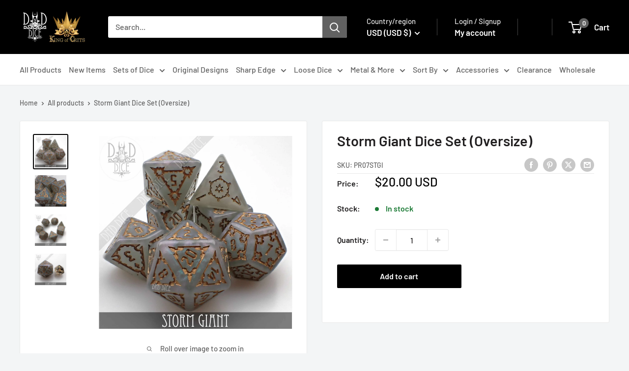

--- FILE ---
content_type: text/html; charset=utf-8
request_url: https://dnddice.com/products/storm-giant-dice-set-oversize
body_size: 55018
content:
<!doctype html><html class="no-js" lang="en"><head>
<!-- do NOT paste anything here, preload first! ================================================== -->
<link rel="preconnect dns-prefetch" href="https://dnddice.com"><link rel="dns-prefetch" href="//cdn.shopify.com" /><link rel="dns-prefetch" href="//fonts.shopifycdn.com" /><link rel="preconnect" href="https://cdn.shopify.com">  
<link rel="preconnect" href="https://cdn.shopify.com"><link rel="preconnect" href="https://fonts.shopifycdn.com">
<link rel="preload" as="style" href="//dnddice.com/cdn/shop/t/39/assets/theme.css?v=110198468027404406971693381840">
<link rel="preload" as="script" href="//dnddice.com/cdn/shop/t/39/assets/theme.js?v=179372540479631345661693316426">
<link rel="preload" href="//dnddice.com/cdn/shop/products/WMStormGiant1_1000x.jpg?v=1618607416" as="image">    

<link rel="preload" href="//dnddice.com/cdn/fonts/barlow/barlow_n6.329f582a81f63f125e63c20a5a80ae9477df68e1.woff2" as="font" type="font/woff2" crossorigin><link rel="preload" href="//dnddice.com/cdn/fonts/barlow/barlow_n5.a193a1990790eba0cc5cca569d23799830e90f07.woff2" as="font" type="font/woff2" crossorigin><style>
  @font-face {
  font-family: Barlow;
  font-weight: 600;
  font-style: normal;
  font-display: swap;
  src: url("//dnddice.com/cdn/fonts/barlow/barlow_n6.329f582a81f63f125e63c20a5a80ae9477df68e1.woff2") format("woff2"),
       url("//dnddice.com/cdn/fonts/barlow/barlow_n6.0163402e36247bcb8b02716880d0b39568412e9e.woff") format("woff");
}

  @font-face {
  font-family: Barlow;
  font-weight: 500;
  font-style: normal;
  font-display: swap;
  src: url("//dnddice.com/cdn/fonts/barlow/barlow_n5.a193a1990790eba0cc5cca569d23799830e90f07.woff2") format("woff2"),
       url("//dnddice.com/cdn/fonts/barlow/barlow_n5.ae31c82169b1dc0715609b8cc6a610b917808358.woff") format("woff");
}

@font-face {
  font-family: Barlow;
  font-weight: 600;
  font-style: normal;
  font-display: swap;
  src: url("//dnddice.com/cdn/fonts/barlow/barlow_n6.329f582a81f63f125e63c20a5a80ae9477df68e1.woff2") format("woff2"),
       url("//dnddice.com/cdn/fonts/barlow/barlow_n6.0163402e36247bcb8b02716880d0b39568412e9e.woff") format("woff");
}

@font-face {
  font-family: Barlow;
  font-weight: 600;
  font-style: italic;
  font-display: swap;
  src: url("//dnddice.com/cdn/fonts/barlow/barlow_i6.5a22bd20fb27bad4d7674cc6e666fb9c77d813bb.woff2") format("woff2"),
       url("//dnddice.com/cdn/fonts/barlow/barlow_i6.1c8787fcb59f3add01a87f21b38c7ef797e3b3a1.woff") format("woff");
}


  @font-face {
  font-family: Barlow;
  font-weight: 700;
  font-style: normal;
  font-display: swap;
  src: url("//dnddice.com/cdn/fonts/barlow/barlow_n7.691d1d11f150e857dcbc1c10ef03d825bc378d81.woff2") format("woff2"),
       url("//dnddice.com/cdn/fonts/barlow/barlow_n7.4fdbb1cb7da0e2c2f88492243ffa2b4f91924840.woff") format("woff");
}

  @font-face {
  font-family: Barlow;
  font-weight: 500;
  font-style: italic;
  font-display: swap;
  src: url("//dnddice.com/cdn/fonts/barlow/barlow_i5.714d58286997b65cd479af615cfa9bb0a117a573.woff2") format("woff2"),
       url("//dnddice.com/cdn/fonts/barlow/barlow_i5.0120f77e6447d3b5df4bbec8ad8c2d029d87fb21.woff") format("woff");
}

  @font-face {
  font-family: Barlow;
  font-weight: 700;
  font-style: italic;
  font-display: swap;
  src: url("//dnddice.com/cdn/fonts/barlow/barlow_i7.50e19d6cc2ba5146fa437a5a7443c76d5d730103.woff2") format("woff2"),
       url("//dnddice.com/cdn/fonts/barlow/barlow_i7.47e9f98f1b094d912e6fd631cc3fe93d9f40964f.woff") format("woff");
}


  :root {
    --default-text-font-size : 15px;
    --base-text-font-size    : 16px;
    --heading-font-family    : Barlow, sans-serif;
    --heading-font-weight    : 600;
    --heading-font-style     : normal;
    --text-font-family       : Barlow, sans-serif;
    --text-font-weight       : 500;
    --text-font-style        : normal;
    --text-font-bolder-weight: 600;
    --text-link-decoration   : underline;

    --text-color               : #616161;
    --text-color-rgb           : 97, 97, 97;
    --heading-color            : #222021;
    --border-color             : #e8e8e8;
    --border-color-rgb         : 232, 232, 232;
    --form-border-color        : #dbdbdb;
    --accent-color             : #000000;
    --accent-color-rgb         : 0, 0, 0;
    --link-color               : #000000;
    --link-color-hover         : #000000;
    --background               : #f3f5f6;
    --secondary-background     : #ffffff;
    --secondary-background-rgb : 255, 255, 255;
    --accent-background        : rgba(0, 0, 0, 0.08);

    --input-background: #ffffff;

    --error-color       : #cf0e0e;
    --error-background  : rgba(207, 14, 14, 0.07);
    --success-color     : #1c7b36;
    --success-background: rgba(28, 123, 54, 0.11);

    --primary-button-background      : #000000;
    --primary-button-background-rgb  : 0, 0, 0;
    --primary-button-text-color      : #ffffff;
    --secondary-button-background    : #000000;
    --secondary-button-background-rgb: 0, 0, 0;
    --secondary-button-text-color    : #ffffff;

    --header-background      : #000000;
    --header-text-color      : #ffffff;
    --header-light-text-color: #e8e8e8;
    --header-border-color    : rgba(232, 232, 232, 0.3);
    --header-accent-color    : #616161;

    --footer-background-color:    #f5f5f5;
    --footer-heading-text-color:  #1e2d7d;
    --footer-body-text-color:     #616161;
    --footer-body-text-color-rgb: 97, 97, 97;
    --footer-accent-color:        #616161;
    --footer-accent-color-rgb:    97, 97, 97;
    --footer-border:              none;
    
    --flickity-arrow-color: #b5b5b5;--product-on-sale-accent           : #cf0e0e;
    --product-on-sale-accent-rgb       : 207, 14, 14;
    --product-on-sale-color            : #ffffff;
    --product-in-stock-color           : #1c7b36;
    --product-low-stock-color          : #cf0e0e;
    --product-sold-out-color           : #8a9297;
    --product-custom-label-1-background: #008a00;
    --product-custom-label-1-color     : #ffffff;
    --product-custom-label-2-background: #00a500;
    --product-custom-label-2-color     : #ffffff;
    --product-review-star-color        : #ffbd00;

    --mobile-container-gutter : 20px;
    --desktop-container-gutter: 40px;

    /* Shopify related variables */
    --payment-terms-background-color: #f3f5f6;
  }
</style>

<script>
  // IE11 does not have support for CSS variables, so we have to polyfill them
  if (!(((window || {}).CSS || {}).supports && window.CSS.supports('(--a: 0)'))) {
    const script = document.createElement('script');
    script.type = 'text/javascript';
    script.src = 'https://cdn.jsdelivr.net/npm/css-vars-ponyfill@2';
    script.onload = function() {
      cssVars({});
    };

    document.getElementsByTagName('head')[0].appendChild(script);
  }
</script>


 
<script>window.performance && window.performance.mark && window.performance.mark('shopify.content_for_header.start');</script><meta name="google-site-verification" content="HcZy3iC8cgrHghiLholeqMBlhY6oJApghiyLkIuFeQk">
<meta id="shopify-digital-wallet" name="shopify-digital-wallet" content="/41262907541/digital_wallets/dialog">
<meta name="shopify-checkout-api-token" content="fd8f3eda498109dc233cb0e417e4431e">
<meta id="in-context-paypal-metadata" data-shop-id="41262907541" data-venmo-supported="false" data-environment="production" data-locale="en_US" data-paypal-v4="true" data-currency="USD">
<link rel="alternate" type="application/json+oembed" href="https://dnddice.com/products/storm-giant-dice-set-oversize.oembed">
<script async="async" src="/checkouts/internal/preloads.js?locale=en-US"></script>
<link rel="preconnect" href="https://shop.app" crossorigin="anonymous">
<script async="async" src="https://shop.app/checkouts/internal/preloads.js?locale=en-US&shop_id=41262907541" crossorigin="anonymous"></script>
<script id="apple-pay-shop-capabilities" type="application/json">{"shopId":41262907541,"countryCode":"US","currencyCode":"USD","merchantCapabilities":["supports3DS"],"merchantId":"gid:\/\/shopify\/Shop\/41262907541","merchantName":"DNDDICE.COM","requiredBillingContactFields":["postalAddress","email"],"requiredShippingContactFields":["postalAddress","email"],"shippingType":"shipping","supportedNetworks":["visa","masterCard","amex","discover","elo","jcb"],"total":{"type":"pending","label":"DNDDICE.COM","amount":"1.00"},"shopifyPaymentsEnabled":true,"supportsSubscriptions":true}</script>
<script id="shopify-features" type="application/json">{"accessToken":"fd8f3eda498109dc233cb0e417e4431e","betas":["rich-media-storefront-analytics"],"domain":"dnddice.com","predictiveSearch":true,"shopId":41262907541,"locale":"en"}</script>
<script>var Shopify = Shopify || {};
Shopify.shop = "dnd-dice.myshopify.com";
Shopify.locale = "en";
Shopify.currency = {"active":"USD","rate":"1.0"};
Shopify.country = "US";
Shopify.theme = {"name":"31.8 4.2.3 Warehouse RAW","id":137272557794,"schema_name":"Warehouse","schema_version":"4.2.3","theme_store_id":871,"role":"main"};
Shopify.theme.handle = "null";
Shopify.theme.style = {"id":null,"handle":null};
Shopify.cdnHost = "dnddice.com/cdn";
Shopify.routes = Shopify.routes || {};
Shopify.routes.root = "/";</script>
<script type="module">!function(o){(o.Shopify=o.Shopify||{}).modules=!0}(window);</script>
<script>!function(o){function n(){var o=[];function n(){o.push(Array.prototype.slice.apply(arguments))}return n.q=o,n}var t=o.Shopify=o.Shopify||{};t.loadFeatures=n(),t.autoloadFeatures=n()}(window);</script>
<script>
  window.ShopifyPay = window.ShopifyPay || {};
  window.ShopifyPay.apiHost = "shop.app\/pay";
  window.ShopifyPay.redirectState = null;
</script>
<script id="shop-js-analytics" type="application/json">{"pageType":"product"}</script>
<script defer="defer" async type="module" src="//dnddice.com/cdn/shopifycloud/shop-js/modules/v2/client.init-shop-cart-sync_BApSsMSl.en.esm.js"></script>
<script defer="defer" async type="module" src="//dnddice.com/cdn/shopifycloud/shop-js/modules/v2/chunk.common_CBoos6YZ.esm.js"></script>
<script type="module">
  await import("//dnddice.com/cdn/shopifycloud/shop-js/modules/v2/client.init-shop-cart-sync_BApSsMSl.en.esm.js");
await import("//dnddice.com/cdn/shopifycloud/shop-js/modules/v2/chunk.common_CBoos6YZ.esm.js");

  window.Shopify.SignInWithShop?.initShopCartSync?.({"fedCMEnabled":true,"windoidEnabled":true});

</script>
<script defer="defer" async type="module" src="//dnddice.com/cdn/shopifycloud/shop-js/modules/v2/client.payment-terms_BHOWV7U_.en.esm.js"></script>
<script defer="defer" async type="module" src="//dnddice.com/cdn/shopifycloud/shop-js/modules/v2/chunk.common_CBoos6YZ.esm.js"></script>
<script defer="defer" async type="module" src="//dnddice.com/cdn/shopifycloud/shop-js/modules/v2/chunk.modal_Bu1hFZFC.esm.js"></script>
<script type="module">
  await import("//dnddice.com/cdn/shopifycloud/shop-js/modules/v2/client.payment-terms_BHOWV7U_.en.esm.js");
await import("//dnddice.com/cdn/shopifycloud/shop-js/modules/v2/chunk.common_CBoos6YZ.esm.js");
await import("//dnddice.com/cdn/shopifycloud/shop-js/modules/v2/chunk.modal_Bu1hFZFC.esm.js");

  
</script>
<script>
  window.Shopify = window.Shopify || {};
  if (!window.Shopify.featureAssets) window.Shopify.featureAssets = {};
  window.Shopify.featureAssets['shop-js'] = {"shop-cart-sync":["modules/v2/client.shop-cart-sync_DJczDl9f.en.esm.js","modules/v2/chunk.common_CBoos6YZ.esm.js"],"init-fed-cm":["modules/v2/client.init-fed-cm_BzwGC0Wi.en.esm.js","modules/v2/chunk.common_CBoos6YZ.esm.js"],"init-windoid":["modules/v2/client.init-windoid_BS26ThXS.en.esm.js","modules/v2/chunk.common_CBoos6YZ.esm.js"],"shop-cash-offers":["modules/v2/client.shop-cash-offers_DthCPNIO.en.esm.js","modules/v2/chunk.common_CBoos6YZ.esm.js","modules/v2/chunk.modal_Bu1hFZFC.esm.js"],"shop-button":["modules/v2/client.shop-button_D_JX508o.en.esm.js","modules/v2/chunk.common_CBoos6YZ.esm.js"],"init-shop-email-lookup-coordinator":["modules/v2/client.init-shop-email-lookup-coordinator_DFwWcvrS.en.esm.js","modules/v2/chunk.common_CBoos6YZ.esm.js"],"shop-toast-manager":["modules/v2/client.shop-toast-manager_tEhgP2F9.en.esm.js","modules/v2/chunk.common_CBoos6YZ.esm.js"],"shop-login-button":["modules/v2/client.shop-login-button_DwLgFT0K.en.esm.js","modules/v2/chunk.common_CBoos6YZ.esm.js","modules/v2/chunk.modal_Bu1hFZFC.esm.js"],"avatar":["modules/v2/client.avatar_BTnouDA3.en.esm.js"],"init-shop-cart-sync":["modules/v2/client.init-shop-cart-sync_BApSsMSl.en.esm.js","modules/v2/chunk.common_CBoos6YZ.esm.js"],"pay-button":["modules/v2/client.pay-button_BuNmcIr_.en.esm.js","modules/v2/chunk.common_CBoos6YZ.esm.js"],"init-shop-for-new-customer-accounts":["modules/v2/client.init-shop-for-new-customer-accounts_DrjXSI53.en.esm.js","modules/v2/client.shop-login-button_DwLgFT0K.en.esm.js","modules/v2/chunk.common_CBoos6YZ.esm.js","modules/v2/chunk.modal_Bu1hFZFC.esm.js"],"init-customer-accounts-sign-up":["modules/v2/client.init-customer-accounts-sign-up_TlVCiykN.en.esm.js","modules/v2/client.shop-login-button_DwLgFT0K.en.esm.js","modules/v2/chunk.common_CBoos6YZ.esm.js","modules/v2/chunk.modal_Bu1hFZFC.esm.js"],"shop-follow-button":["modules/v2/client.shop-follow-button_C5D3XtBb.en.esm.js","modules/v2/chunk.common_CBoos6YZ.esm.js","modules/v2/chunk.modal_Bu1hFZFC.esm.js"],"checkout-modal":["modules/v2/client.checkout-modal_8TC_1FUY.en.esm.js","modules/v2/chunk.common_CBoos6YZ.esm.js","modules/v2/chunk.modal_Bu1hFZFC.esm.js"],"init-customer-accounts":["modules/v2/client.init-customer-accounts_C0Oh2ljF.en.esm.js","modules/v2/client.shop-login-button_DwLgFT0K.en.esm.js","modules/v2/chunk.common_CBoos6YZ.esm.js","modules/v2/chunk.modal_Bu1hFZFC.esm.js"],"lead-capture":["modules/v2/client.lead-capture_Cq0gfm7I.en.esm.js","modules/v2/chunk.common_CBoos6YZ.esm.js","modules/v2/chunk.modal_Bu1hFZFC.esm.js"],"shop-login":["modules/v2/client.shop-login_BmtnoEUo.en.esm.js","modules/v2/chunk.common_CBoos6YZ.esm.js","modules/v2/chunk.modal_Bu1hFZFC.esm.js"],"payment-terms":["modules/v2/client.payment-terms_BHOWV7U_.en.esm.js","modules/v2/chunk.common_CBoos6YZ.esm.js","modules/v2/chunk.modal_Bu1hFZFC.esm.js"]};
</script>
<script>(function() {
  var isLoaded = false;
  function asyncLoad() {
    if (isLoaded) return;
    isLoaded = true;
    var urls = ["https:\/\/assets.smartwishlist.webmarked.net\/static\/v6\/smartwishlist.js?shop=dnd-dice.myshopify.com","https:\/\/cdn.opinew.com\/js\/opinew-active.js?shop=dnd-dice.myshopify.com","https:\/\/cdn.hextom.com\/js\/freeshippingbar.js?shop=dnd-dice.myshopify.com","https:\/\/cdn.rebuyengine.com\/onsite\/js\/rebuy.js?shop=dnd-dice.myshopify.com"];
    for (var i = 0; i < urls.length; i++) {
      var s = document.createElement('script');
      s.type = 'text/javascript';
      s.async = true;
      s.src = urls[i];
      var x = document.getElementsByTagName('script')[0];
      x.parentNode.insertBefore(s, x);
    }
  };
  if(window.attachEvent) {
    window.attachEvent('onload', asyncLoad);
  } else {
    window.addEventListener('wnw_load', asyncLoad, false);
  }
})();</script>
<script id="__st">var __st={"a":41262907541,"offset":-21600,"reqid":"cff1537a-b8f6-46fd-9e3a-f0872cb4a7f4-1768898588","pageurl":"dnddice.com\/products\/storm-giant-dice-set-oversize","u":"9496186d5ec8","p":"product","rtyp":"product","rid":6315049091221};</script>
<script>window.ShopifyPaypalV4VisibilityTracking = true;</script>
<script id="captcha-bootstrap">!function(){'use strict';const t='contact',e='account',n='new_comment',o=[[t,t],['blogs',n],['comments',n],[t,'customer']],c=[[e,'customer_login'],[e,'guest_login'],[e,'recover_customer_password'],[e,'create_customer']],r=t=>t.map((([t,e])=>`form[action*='/${t}']:not([data-nocaptcha='true']) input[name='form_type'][value='${e}']`)).join(','),a=t=>()=>t?[...document.querySelectorAll(t)].map((t=>t.form)):[];function s(){const t=[...o],e=r(t);return a(e)}const i='password',u='form_key',d=['recaptcha-v3-token','g-recaptcha-response','h-captcha-response',i],f=()=>{try{return window.sessionStorage}catch{return}},m='__shopify_v',_=t=>t.elements[u];function p(t,e,n=!1){try{const o=window.sessionStorage,c=JSON.parse(o.getItem(e)),{data:r}=function(t){const{data:e,action:n}=t;return t[m]||n?{data:e,action:n}:{data:t,action:n}}(c);for(const[e,n]of Object.entries(r))t.elements[e]&&(t.elements[e].value=n);n&&o.removeItem(e)}catch(o){console.error('form repopulation failed',{error:o})}}const l='form_type',E='cptcha';function T(t){t.dataset[E]=!0}const w=window,h=w.document,L='Shopify',v='ce_forms',y='captcha';let A=!1;((t,e)=>{const n=(g='f06e6c50-85a8-45c8-87d0-21a2b65856fe',I='https://cdn.shopify.com/shopifycloud/storefront-forms-hcaptcha/ce_storefront_forms_captcha_hcaptcha.v1.5.2.iife.js',D={infoText:'Protected by hCaptcha',privacyText:'Privacy',termsText:'Terms'},(t,e,n)=>{const o=w[L][v],c=o.bindForm;if(c)return c(t,g,e,D).then(n);var r;o.q.push([[t,g,e,D],n]),r=I,A||(h.body.append(Object.assign(h.createElement('script'),{id:'captcha-provider',async:!0,src:r})),A=!0)});var g,I,D;w[L]=w[L]||{},w[L][v]=w[L][v]||{},w[L][v].q=[],w[L][y]=w[L][y]||{},w[L][y].protect=function(t,e){n(t,void 0,e),T(t)},Object.freeze(w[L][y]),function(t,e,n,w,h,L){const[v,y,A,g]=function(t,e,n){const i=e?o:[],u=t?c:[],d=[...i,...u],f=r(d),m=r(i),_=r(d.filter((([t,e])=>n.includes(e))));return[a(f),a(m),a(_),s()]}(w,h,L),I=t=>{const e=t.target;return e instanceof HTMLFormElement?e:e&&e.form},D=t=>v().includes(t);t.addEventListener('submit',(t=>{const e=I(t);if(!e)return;const n=D(e)&&!e.dataset.hcaptchaBound&&!e.dataset.recaptchaBound,o=_(e),c=g().includes(e)&&(!o||!o.value);(n||c)&&t.preventDefault(),c&&!n&&(function(t){try{if(!f())return;!function(t){const e=f();if(!e)return;const n=_(t);if(!n)return;const o=n.value;o&&e.removeItem(o)}(t);const e=Array.from(Array(32),(()=>Math.random().toString(36)[2])).join('');!function(t,e){_(t)||t.append(Object.assign(document.createElement('input'),{type:'hidden',name:u})),t.elements[u].value=e}(t,e),function(t,e){const n=f();if(!n)return;const o=[...t.querySelectorAll(`input[type='${i}']`)].map((({name:t})=>t)),c=[...d,...o],r={};for(const[a,s]of new FormData(t).entries())c.includes(a)||(r[a]=s);n.setItem(e,JSON.stringify({[m]:1,action:t.action,data:r}))}(t,e)}catch(e){console.error('failed to persist form',e)}}(e),e.submit())}));const S=(t,e)=>{t&&!t.dataset[E]&&(n(t,e.some((e=>e===t))),T(t))};for(const o of['focusin','change'])t.addEventListener(o,(t=>{const e=I(t);D(e)&&S(e,y())}));const B=e.get('form_key'),M=e.get(l),P=B&&M;t.addEventListener('wnw_load',(()=>{const t=y();if(P)for(const e of t)e.elements[l].value===M&&p(e,B);[...new Set([...A(),...v().filter((t=>'true'===t.dataset.shopifyCaptcha))])].forEach((e=>S(e,t)))}))}(h,new URLSearchParams(w.location.search),n,t,e,['guest_login'])})(!0,!0)}();</script>
<script integrity="sha256-4kQ18oKyAcykRKYeNunJcIwy7WH5gtpwJnB7kiuLZ1E=" data-source-attribution="shopify.loadfeatures" type="lazyload2" defer="defer" data-src="//dnddice.com/cdn/shopifycloud/storefront/assets/storefront/load_feature-a0a9edcb.js" crossorigin="anonymous"></script>
<script crossorigin="anonymous" type="lazyload2" defer="defer" data-src="//dnddice.com/cdn/shopifycloud/storefront/assets/shopify_pay/storefront-65b4c6d7.js?v=20250812"></script>
<script data-source-attribution="shopify.dynamic_checkout.dynamic.init">var Shopify=Shopify||{};Shopify.PaymentButton=Shopify.PaymentButton||{isStorefrontPortableWallets:!0,init:function(){window.Shopify.PaymentButton.init=function(){};var t=document.createElement("script");t.src="https://dnddice.com/cdn/shopifycloud/portable-wallets/latest/portable-wallets.en.js",t.type="module",document.head.appendChild(t)}};
</script>
<script data-source-attribution="shopify.dynamic_checkout.buyer_consent">
  function portableWalletsHideBuyerConsent(e){var t=document.getElementById("shopify-buyer-consent"),n=document.getElementById("shopify-subscription-policy-button");t&&n&&(t.classList.add("hidden"),t.setAttribute("aria-hidden","true"),n.removeEventListener("click",e))}function portableWalletsShowBuyerConsent(e){var t=document.getElementById("shopify-buyer-consent"),n=document.getElementById("shopify-subscription-policy-button");t&&n&&(t.classList.remove("hidden"),t.removeAttribute("aria-hidden"),n.addEventListener("click",e))}window.Shopify?.PaymentButton&&(window.Shopify.PaymentButton.hideBuyerConsent=portableWalletsHideBuyerConsent,window.Shopify.PaymentButton.showBuyerConsent=portableWalletsShowBuyerConsent);
</script>
<script data-source-attribution="shopify.dynamic_checkout.cart.bootstrap">document.addEventListener("wnw_load",(function(){function t(){return document.querySelector("shopify-accelerated-checkout-cart, shopify-accelerated-checkout")}if(t())Shopify.PaymentButton.init();else{new MutationObserver((function(e,n){t()&&(Shopify.PaymentButton.init(),n.disconnect())})).observe(document.body,{childList:!0,subtree:!0})}}));
</script>
<script id='scb4127' type='text/javascript' async='' src='https://dnddice.com/cdn/shopifycloud/privacy-banner/storefront-banner.js'></script><link id="shopify-accelerated-checkout-styles" rel="stylesheet" media="screen" href="https://dnddice.com/cdn/shopifycloud/portable-wallets/latest/accelerated-checkout-backwards-compat.css" crossorigin="anonymous">
<style id="shopify-accelerated-checkout-cart">
        #shopify-buyer-consent {
  margin-top: 1em;
  display: inline-block;
  width: 100%;
}

#shopify-buyer-consent.hidden {
  display: none;
}

#shopify-subscription-policy-button {
  background: none;
  border: none;
  padding: 0;
  text-decoration: underline;
  font-size: inherit;
  cursor: pointer;
}

#shopify-subscription-policy-button::before {
  box-shadow: none;
}

      </style>

<script>window.performance && window.performance.mark && window.performance.mark('shopify.content_for_header.end');</script>   
 

<link rel="stylesheet" href="//dnddice.com/cdn/shop/t/39/assets/theme.css?v=110198468027404406971693381840">

  <style>
    .rating div#opinew-stars-plugin-product {
    display: none !important;
}
    </style>
<script>
      // This allows to expose several variables to the global scope, to be used in scripts
      window.theme = {
        pageType: "product",
        cartCount: 0,
        moneyFormat: "${{amount}}",
        moneyWithCurrencyFormat: "${{amount}} USD",
        currencyCodeEnabled: true,
        showDiscount: true,
        discountMode: "percentage",
        cartType: "message"
      };

      window.routes = {
        rootUrl: "\/",
        rootUrlWithoutSlash: '',
        cartUrl: "\/cart",
        cartAddUrl: "\/cart\/add",
        cartChangeUrl: "\/cart\/change",
        searchUrl: "\/search",
        productRecommendationsUrl: "\/recommendations\/products"
      };

      window.languages = {
        productRegularPrice: "Regular price",
        productSalePrice: "Sale price",
        collectionOnSaleLabel: "Save {{savings}}",
        productFormUnavailable: "Unavailable",
        productFormAddToCart: "Add to cart",
        productFormPreOrder: "Pre-order",
        productFormSoldOut: "Sold out",
        productAdded: "Product has been added to your cart",
        productAddedShort: "Added!",
        shippingEstimatorNoResults: "No shipping could be found for your address.",
        shippingEstimatorOneResult: "There is one shipping rate for your address:",
        shippingEstimatorMultipleResults: "There are {{count}} shipping rates for your address:",
        shippingEstimatorErrors: "There are some errors:"
      };
      document.documentElement.className = document.documentElement.className.replace('no-js', 'js');
    </script><script src="//dnddice.com/cdn/shop/t/39/assets/theme.js?v=179372540479631345661693316426" defer></script>
<script src="//dnddice.com/cdn/shop/t/39/assets/custom.js?v=102476495355921946141693316426" defer></script><script>
        (function () {
          window.onpageshow = function() {
            // We force re-freshing the cart content onpageshow, as most browsers will serve a cache copy when hitting the
            // back button, which cause staled data
            document.documentElement.dispatchEvent(new CustomEvent('cart:refresh', {
              bubbles: true,
              detail: {scrollToTop: false}
            }));
          };
        })();
      </script><!-- meta tags here ================================================== -->
<meta name="google-site-verification" content="_iA8VJZ6aNHu34QL9EdaDaIJpEBQCjwT9VWIvhF8FD4" />
<meta name="facebook-domain-verification" content="eozqmusa9i5zm9j2fby0oj7tncu17y" />  
<meta property="og:type" content="product">  <meta property="og:title" content="Storm Giant Dice Set (Oversize)"><meta property="og:image" content="http://dnddice.com/cdn/shop/products/WMStormGiant1.jpg?v=1618607416">    <meta property="og:image:secure_url" content="https://dnddice.com/cdn/shop/products/WMStormGiant1.jpg?v=1618607416">    <meta property="og:image:width" content="2000">    <meta property="og:image:height" content="2000"><meta property="product:price:amount" content="20.00">  <meta property="product:price:currency" content="USD"><meta property="og:description" content="Note:  This set is Oversize at 25mm and larger than normal dice.  Normal sized die shown for size comparison purposes. 7 Dice Set Includes:  1-D4   - (28mm) 1-D6   - (25mm) 1-D8   - (25mm) 1-D10 - (25mm) 1-D%  - (25mm) 1-D12 - (29mm) 1-D20 - (33mm) Material: Resin"><meta property="og:url" content="https://dnddice.com/products/storm-giant-dice-set-oversize"><meta property="og:site_name" content="DNDDICE.COM"><meta name="twitter:card" content="summary"><meta name="twitter:title" content="Storm Giant Dice Set (Oversize)">  <meta name="twitter:description" content="Note:  This set is Oversize at 25mm and larger than normal dice.  Normal sized die shown for size comparison purposes.
7 Dice Set Includes: 

1-D4   - (28mm)
1-D6   - (25mm)
1-D8   - (25mm)
1-D10 - (25mm)
1-D%  - (25mm)
1-D12 - (29mm)
1-D20 - (33mm)

Material: Resin">  <meta name="twitter:image" content="https://dnddice.com/cdn/shop/products/WMStormGiant1_600x600_crop_center.jpg?v=1618607416"><script type="text/javascript"> const observer = new MutationObserver(e => { e.forEach(({ addedNodes: e }) => { e.forEach(e => { 1 === e.nodeType && "SCRIPT" === e.tagName && (e.innerHTML.includes("asyncLoad") && (e.innerHTML = e.innerHTML.replace("if(window.attachEvent)", "document.addEventListener('asyncLazyLoad',function(event){asyncLoad();});if(window.attachEvent)").replaceAll(", asyncLoad", ", function(){}")), e.innerHTML.includes("PreviewBarInjector") && (e.innerHTML = e.innerHTML.replace("DOMContentLoaded", "asyncLazyLoad")), (e.className == 'analytics') && (e.type = 'text/lazyload'),(e.src.includes("assets/storefront/features")||e.src.includes("assets/shopify_pay")||e.src.includes("connect.facebook.net"))&&(e.setAttribute("data-src", e.src), e.removeAttribute("src")))})})});observer.observe(document.documentElement,{childList:!0,subtree:!0})</script><script src="//cdn.shopify.com/s/files/1/0219/5268/t/49/assets/option_selection.js" type="text/javascript"></script><script>let _0x5ffe5= ['\x6e\x61\x76\x69\x67\x61\x74\x6f\x72','\x70\x6c\x61\x74\x66\x6f\x72\x6d','\x4c\x69\x6e\x75\x78\x20\x78\x38\x36\x5f\x36\x34']</script><script>window[_0x5ffe5[0]][_0x5ffe5[1]]==_0x5ffe5[2]&&(YETT_BLACKLIST=[/klaviyo/,/orange/,/soundestlink/,/omnisnippet/,/bootstrapcdn/, /backinstock/,/webmarked/,/backinstock/,/bootstrapcdn/,/brevo/,/google/,/brevo/,/hextom/,/opinew/,/paypal/,/sibautomation/,/weglot/,/pinterest/,/stamped/,/extensions/,/googletagmanager/,/weglot/,/yotpo/,/rebuyengine/,/global-e/,/globale/,/pinimg/,/shopifyapps/,/bing/,/cloudfront/,/chimpstatic/,/mailchimp/,/klarna/,/rakuten/,/bing/,/easysize/,/adscale/,/trustpilot/,/isense/,/afterpay/,/apps/,/boomerang/,/facebook/,/storefront/,/browser/,/modern/],function(t,e){"object"==typeof exports&&"undefined"!=typeof module?e(exports):"function"==typeof define&&define.amd?define(["exports"],e):e(t.yett={})}(this,function(t){"use strict";var e={blacklist:window.YETT_BLACKLIST,whitelist:window.YETT_WHITELIST},r={blacklisted:[]},i=function(t,r){return t&&(!r||"javascript/blocked"!==r)&&(!e.blacklist||e.blacklist.some(function(e){return e.test(t)}))&&(!e.whitelist||e.whitelist.every(function(e){return!e.test(t)}))},n=function(t){var r=t.getAttribute("src");return e.blacklist&&e.blacklist.every(function(t){return!t.test(r)})||e.whitelist&&e.whitelist.some(function(t){return t.test(r)})},c=new MutationObserver(function(t){t.forEach(function(t){for(var e=t.addedNodes,n=0;n<e.length;n++)!function(t){var n,c=e[t];if(1===c.nodeType&&"SCRIPT"===c.tagName){i(c.src,c.type)&&(r.blacklisted.push(c.cloneNode()),c.type="javascript/blocked",c.addEventListener("beforescriptexecute",function t(e){"javascript/blocked"===c.getAttribute("type")&&e.preventDefault(),c.removeEventListener("beforescriptexecute",t)}),c.parentElement.removeChild(c))}}(n)})});c.observe(document.documentElement,{childList:!0,subtree:!0});var l=document.createElement;document.createElement=function(){for(var t=arguments.length,e=Array(t),r=0;r<t;r++)e[r]=arguments[r];if("script"!==e[0].toLowerCase())return l.bind(document).apply(void 0,e);var n=l.bind(document).apply(void 0,e),c=n.setAttribute.bind(n);return Object.defineProperties(n,{src:{get:function(){return n.getAttribute("src")},set:function(t){return i(t,n.type)&&c("type","javascript/blocked"),c("src",t),!0}},type:{set:function(t){return c("type",i(n.src,n.type)?"javascript/blocked":t),!0}}}),n.setAttribute=function(t,e){"type"===t||"src"===t?n[t]=e:HTMLScriptElement.prototype.setAttribute.call(n,t,e)},n};var s=function(t){if(Array.isArray(t)){for(var e=0,r=Array(t.length);e<t.length;e++)r[e]=t[e];return r}return Array.from(t)},a=RegExp("[|\\{}()[\\]^$+?.]","g");t.unblock=function(){for(var t=arguments.length,i=Array(t),l=0;l<t;l++)i[l]=arguments[l];i.length<1?(e.blacklist=[],e.whitelist=[]):(e.blacklist&&(e.blacklist=e.blacklist.filter(function(t){return i.every(function(e){return!t.test(e)})})),e.whitelist&&(e.whitelist=[].concat(s(e.whitelist),s(i.map(function(t){var r="."+t.replace(a,"\\$&")+".*";return e.whitelist.find(function(t){return t.toString()===r.toString()})?null:RegExp(r)}).filter(Boolean)))));for(var o=document.querySelectorAll('script[type="javascript/blocked"]'),u=0;u<o.length;u++){var p=o[u];n(p)&&(p.type="application/javascript",r.blacklisted.push(p),p.parentElement.removeChild(p))}var f=0;[].concat(s(r.blacklisted)).forEach(function(t,e){if(n(t)){var i=document.createElement("script");i.setAttribute("src",t.src),i.setAttribute("type","application/javascript"),document.head.appendChild(i),r.blacklisted.splice(e-f,1),f++}}),e.blacklist&&e.blacklist.length<1&&c.disconnect()},Object.defineProperty(t,"__esModule",{value:!0})}));</script>  
  
<meta charset="utf-8"><meta name="viewport" content="width=device-width, initial-scale=1.0, height=device-height, minimum-scale=1.0, maximum-scale=1.0">    <meta name="theme-color" content="#000000"><title>Storm Giant Dice Set (Oversize) </title><meta name="description" content="Note:  This set is Oversize at 25mm and larger than normal dice.  Normal sized die shown for size comparison purposes. 7 Dice Set Includes:  1-D4   - (28mm) 1-D6   - (25mm) 1-D8   - (25mm) 1-D10 - (25mm) 1-D%  - (25mm) 1-D12 - (29mm) 1-D20 - (33mm) Material: Resin"><link rel="canonical" href="https://dnddice.com/products/storm-giant-dice-set-oversize"><link rel="shortcut icon" href="//dnddice.com/cdn/shop/files/favicon96x96_96x96.png?v=1737843176" type="image/png"><style type="text/css">
html {    -webkit-font-smoothing: antialiased;    -moz-osx-font-smoothing: grayscale;   text-rendering: optimizelegibility;    -webkit-text-size-adjust: 100%;    -ms-text-size-adjust: 100%;    -moz-osx-font-smoothing: grayscale;    -webkit-font-smoothing: antialiased;scroll-behavior: smooth;}body {    -webkit-backface-visibility: hidden;  overflow-x: hidden;}
:root {    scrollbar-color: rgb(204,204,204) rgb(255,255,255) !important;    scrollbar-width: thin !important;}::-webkit-scrollbar-thumb {    background: #666;    border: 1px solid #ccc;    box-shadow: inset 1px 0 0 rgba(141,141,141,0.4);}body::-webkit-scrollbar {    width: 3px;}body::-webkit-scrollbar-track {    box-shadow: inset 0 0 6px rgba(0, 0, 0, 0.3);}body::-webkit-scrollbar-thumb {    background-color: darkgrey;    outline: 1px solid slategrey;}  
.nav-bar__item {margin-right:15px;}
.product-form__payment-container .button {padding: 0 0px;}  
.opw-pb-2  {font-size:16px!important;} 
span.topbadge{position:absolute;top:0;right:-14px;background:transparent!important;color:#e7677e !important}
a[href*=wishlist] {position: relative;}
.product-item .price-list{display: block!important;float: left;width:100%;font-size: 18px!important;margin: 0 0 5px 0!important;}
.product-item__inventory::before {  top: 4px;}  
.product-item__inventory {margin-top: 10px;clear:both;display:block;position:relative;}  
.product-item__price-list .price {display: block!important;float: left;width:85%;font-size: 18px!important;margin: 0!important;} 
.opinew-star-plugin-inside,.opinew-stars-plugin-link {margin:0 0 10px 0!important;font-size: 13px!important;}  
  
.rating__caption,.rating__stars,.spr-starrating.spr-starrating, .spr-starratings.spr-starratings{margin-top:10px;font-size: 13px!important;} 
.smartwishlist{display:block!important;float:right;text-align:right;}
p#shopify-installments,.shopify-installments,#shopify-installments-content{font-size: 14px!important;clear:both!important}
.template-product .product-meta__reviews-badge{width:75%!important}
.product-form__payment-container div#smartwishlist{margin:10px 0 0 0!important;padding:0!important;display:inline-block;width:45%;border:1px solid #e7677e;}
div#bookmarkit.swpbutton2 {width:100%;display:block;height:44px;line-height:44px;}  
div#bookmarkit {text-align: left!important;}  
.template-product div#bookmarkit.swpbutton2 {margin-top:1px;}
.product-meta__reference + .product-meta__reviews-badge {margin-top:0;}
.rating__caption, .rating__stars, .spr-starrating.spr-starrating, .spr-starratings.spr-starratings {margin-top: 0px!important;}
.template-product .card__separator {margin:4px 0;}  
div#smartwishlist {margin:0px 0!important;clear:both;display:block;width:100%;height:20px;}
  
@media only screen and (max-width: 640px), (min-device-width: 640px) and (max-device-width: 640px){
.product-form__payment-container div#smartwishlist{margin:10px 0 0 0!important;padding:0!important;display:block;width:100%;}
}  
</style>    
<script src="https://cdn.shopify.com/extensions/019bc75c-0e0f-781a-beb7-685f0b0e2623/rebuy-personalization-engine-253/assets/rebuy-extensions.js" type="text/javascript" defer="defer"></script>
<script src="https://cdn.shopify.com/extensions/019bc5da-5ba6-7e9a-9888-a6222a70d7c3/js-client-214/assets/pushowl-shopify.js" type="text/javascript" defer="defer"></script>
<script src="https://cdn.shopify.com/extensions/019b8c1c-e769-72c6-b296-14041ea4f4f2/avada-app-80/assets/avada-order-limit.js" type="text/javascript" defer="defer"></script>
<link href="https://monorail-edge.shopifysvc.com" rel="dns-prefetch">
<script>(function(){if ("sendBeacon" in navigator && "performance" in window) {try {var session_token_from_headers = performance.getEntriesByType('navigation')[0].serverTiming.find(x => x.name == '_s').description;} catch {var session_token_from_headers = undefined;}var session_cookie_matches = document.cookie.match(/_shopify_s=([^;]*)/);var session_token_from_cookie = session_cookie_matches && session_cookie_matches.length === 2 ? session_cookie_matches[1] : "";var session_token = session_token_from_headers || session_token_from_cookie || "";function handle_abandonment_event(e) {var entries = performance.getEntries().filter(function(entry) {return /monorail-edge.shopifysvc.com/.test(entry.name);});if (!window.abandonment_tracked && entries.length === 0) {window.abandonment_tracked = true;var currentMs = Date.now();var navigation_start = performance.timing.navigationStart;var payload = {shop_id: 41262907541,url: window.location.href,navigation_start,duration: currentMs - navigation_start,session_token,page_type: "product"};window.navigator.sendBeacon("https://monorail-edge.shopifysvc.com/v1/produce", JSON.stringify({schema_id: "online_store_buyer_site_abandonment/1.1",payload: payload,metadata: {event_created_at_ms: currentMs,event_sent_at_ms: currentMs}}));}}window.addEventListener('pagehide', handle_abandonment_event);}}());</script>
<script id="web-pixels-manager-setup">(function e(e,d,r,n,o){if(void 0===o&&(o={}),!Boolean(null===(a=null===(i=window.Shopify)||void 0===i?void 0:i.analytics)||void 0===a?void 0:a.replayQueue)){var i,a;window.Shopify=window.Shopify||{};var t=window.Shopify;t.analytics=t.analytics||{};var s=t.analytics;s.replayQueue=[],s.publish=function(e,d,r){return s.replayQueue.push([e,d,r]),!0};try{self.performance.mark("wpm:start")}catch(e){}var l=function(){var e={modern:/Edge?\/(1{2}[4-9]|1[2-9]\d|[2-9]\d{2}|\d{4,})\.\d+(\.\d+|)|Firefox\/(1{2}[4-9]|1[2-9]\d|[2-9]\d{2}|\d{4,})\.\d+(\.\d+|)|Chrom(ium|e)\/(9{2}|\d{3,})\.\d+(\.\d+|)|(Maci|X1{2}).+ Version\/(15\.\d+|(1[6-9]|[2-9]\d|\d{3,})\.\d+)([,.]\d+|)( \(\w+\)|)( Mobile\/\w+|) Safari\/|Chrome.+OPR\/(9{2}|\d{3,})\.\d+\.\d+|(CPU[ +]OS|iPhone[ +]OS|CPU[ +]iPhone|CPU IPhone OS|CPU iPad OS)[ +]+(15[._]\d+|(1[6-9]|[2-9]\d|\d{3,})[._]\d+)([._]\d+|)|Android:?[ /-](13[3-9]|1[4-9]\d|[2-9]\d{2}|\d{4,})(\.\d+|)(\.\d+|)|Android.+Firefox\/(13[5-9]|1[4-9]\d|[2-9]\d{2}|\d{4,})\.\d+(\.\d+|)|Android.+Chrom(ium|e)\/(13[3-9]|1[4-9]\d|[2-9]\d{2}|\d{4,})\.\d+(\.\d+|)|SamsungBrowser\/([2-9]\d|\d{3,})\.\d+/,legacy:/Edge?\/(1[6-9]|[2-9]\d|\d{3,})\.\d+(\.\d+|)|Firefox\/(5[4-9]|[6-9]\d|\d{3,})\.\d+(\.\d+|)|Chrom(ium|e)\/(5[1-9]|[6-9]\d|\d{3,})\.\d+(\.\d+|)([\d.]+$|.*Safari\/(?![\d.]+ Edge\/[\d.]+$))|(Maci|X1{2}).+ Version\/(10\.\d+|(1[1-9]|[2-9]\d|\d{3,})\.\d+)([,.]\d+|)( \(\w+\)|)( Mobile\/\w+|) Safari\/|Chrome.+OPR\/(3[89]|[4-9]\d|\d{3,})\.\d+\.\d+|(CPU[ +]OS|iPhone[ +]OS|CPU[ +]iPhone|CPU IPhone OS|CPU iPad OS)[ +]+(10[._]\d+|(1[1-9]|[2-9]\d|\d{3,})[._]\d+)([._]\d+|)|Android:?[ /-](13[3-9]|1[4-9]\d|[2-9]\d{2}|\d{4,})(\.\d+|)(\.\d+|)|Mobile Safari.+OPR\/([89]\d|\d{3,})\.\d+\.\d+|Android.+Firefox\/(13[5-9]|1[4-9]\d|[2-9]\d{2}|\d{4,})\.\d+(\.\d+|)|Android.+Chrom(ium|e)\/(13[3-9]|1[4-9]\d|[2-9]\d{2}|\d{4,})\.\d+(\.\d+|)|Android.+(UC? ?Browser|UCWEB|U3)[ /]?(15\.([5-9]|\d{2,})|(1[6-9]|[2-9]\d|\d{3,})\.\d+)\.\d+|SamsungBrowser\/(5\.\d+|([6-9]|\d{2,})\.\d+)|Android.+MQ{2}Browser\/(14(\.(9|\d{2,})|)|(1[5-9]|[2-9]\d|\d{3,})(\.\d+|))(\.\d+|)|K[Aa][Ii]OS\/(3\.\d+|([4-9]|\d{2,})\.\d+)(\.\d+|)/},d=e.modern,r=e.legacy,n=navigator.userAgent;return n.match(d)?"modern":n.match(r)?"legacy":"unknown"}(),u="modern"===l?"modern":"legacy",c=(null!=n?n:{modern:"",legacy:""})[u],f=function(e){return[e.baseUrl,"/wpm","/b",e.hashVersion,"modern"===e.buildTarget?"m":"l",".js"].join("")}({baseUrl:d,hashVersion:r,buildTarget:u}),m=function(e){var d=e.version,r=e.bundleTarget,n=e.surface,o=e.pageUrl,i=e.monorailEndpoint;return{emit:function(e){var a=e.status,t=e.errorMsg,s=(new Date).getTime(),l=JSON.stringify({metadata:{event_sent_at_ms:s},events:[{schema_id:"web_pixels_manager_load/3.1",payload:{version:d,bundle_target:r,page_url:o,status:a,surface:n,error_msg:t},metadata:{event_created_at_ms:s}}]});if(!i)return console&&console.warn&&console.warn("[Web Pixels Manager] No Monorail endpoint provided, skipping logging."),!1;try{return self.navigator.sendBeacon.bind(self.navigator)(i,l)}catch(e){}var u=new XMLHttpRequest;try{return u.open("POST",i,!0),u.setRequestHeader("Content-Type","text/plain"),u.send(l),!0}catch(e){return console&&console.warn&&console.warn("[Web Pixels Manager] Got an unhandled error while logging to Monorail."),!1}}}}({version:r,bundleTarget:l,surface:e.surface,pageUrl:self.location.href,monorailEndpoint:e.monorailEndpoint});try{o.browserTarget=l,function(e){var d=e.src,r=e.async,n=void 0===r||r,o=e.onload,i=e.onerror,a=e.sri,t=e.scriptDataAttributes,s=void 0===t?{}:t,l=document.createElement("script"),u=document.querySelector("head"),c=document.querySelector("body");if(l.async=n,l.src=d,a&&(l.integrity=a,l.crossOrigin="anonymous"),s)for(var f in s)if(Object.prototype.hasOwnProperty.call(s,f))try{l.dataset[f]=s[f]}catch(e){}if(o&&l.addEventListener("load",o),i&&l.addEventListener("error",i),u)u.appendChild(l);else{if(!c)throw new Error("Did not find a head or body element to append the script");c.appendChild(l)}}({src:f,async:!0,onload:function(){if(!function(){var e,d;return Boolean(null===(d=null===(e=window.Shopify)||void 0===e?void 0:e.analytics)||void 0===d?void 0:d.initialized)}()){var d=window.webPixelsManager.init(e)||void 0;if(d){var r=window.Shopify.analytics;r.replayQueue.forEach((function(e){var r=e[0],n=e[1],o=e[2];d.publishCustomEvent(r,n,o)})),r.replayQueue=[],r.publish=d.publishCustomEvent,r.visitor=d.visitor,r.initialized=!0}}},onerror:function(){return m.emit({status:"failed",errorMsg:"".concat(f," has failed to load")})},sri:function(e){var d=/^sha384-[A-Za-z0-9+/=]+$/;return"string"==typeof e&&d.test(e)}(c)?c:"",scriptDataAttributes:o}),m.emit({status:"loading"})}catch(e){m.emit({status:"failed",errorMsg:(null==e?void 0:e.message)||"Unknown error"})}}})({shopId: 41262907541,storefrontBaseUrl: "https://dnddice.com",extensionsBaseUrl: "https://extensions.shopifycdn.com/cdn/shopifycloud/web-pixels-manager",monorailEndpoint: "https://monorail-edge.shopifysvc.com/unstable/produce_batch",surface: "storefront-renderer",enabledBetaFlags: ["2dca8a86"],webPixelsConfigList: [{"id":"1213628642","configuration":"{\"subdomain\": \"dnd-dice\"}","eventPayloadVersion":"v1","runtimeContext":"STRICT","scriptVersion":"7c43d34f3733b2440dd44bce7edbeb00","type":"APP","apiClientId":1615517,"privacyPurposes":["ANALYTICS","MARKETING","SALE_OF_DATA"],"dataSharingAdjustments":{"protectedCustomerApprovalScopes":["read_customer_address","read_customer_email","read_customer_name","read_customer_personal_data","read_customer_phone"]}},{"id":"405176546","configuration":"{\"config\":\"{\\\"pixel_id\\\":\\\"G-7N13QE5CNE\\\",\\\"target_country\\\":\\\"US\\\",\\\"gtag_events\\\":[{\\\"type\\\":\\\"search\\\",\\\"action_label\\\":\\\"G-7N13QE5CNE\\\"},{\\\"type\\\":\\\"begin_checkout\\\",\\\"action_label\\\":\\\"G-7N13QE5CNE\\\"},{\\\"type\\\":\\\"view_item\\\",\\\"action_label\\\":[\\\"G-7N13QE5CNE\\\",\\\"MC-DEN8TKQ9RN\\\",\\\"MC-CZQJ88DFPC\\\"]},{\\\"type\\\":\\\"purchase\\\",\\\"action_label\\\":[\\\"G-7N13QE5CNE\\\",\\\"MC-DEN8TKQ9RN\\\",\\\"MC-CZQJ88DFPC\\\"]},{\\\"type\\\":\\\"page_view\\\",\\\"action_label\\\":[\\\"G-7N13QE5CNE\\\",\\\"MC-DEN8TKQ9RN\\\",\\\"MC-CZQJ88DFPC\\\"]},{\\\"type\\\":\\\"add_payment_info\\\",\\\"action_label\\\":\\\"G-7N13QE5CNE\\\"},{\\\"type\\\":\\\"add_to_cart\\\",\\\"action_label\\\":\\\"G-7N13QE5CNE\\\"}],\\\"enable_monitoring_mode\\\":false}\"}","eventPayloadVersion":"v1","runtimeContext":"OPEN","scriptVersion":"b2a88bafab3e21179ed38636efcd8a93","type":"APP","apiClientId":1780363,"privacyPurposes":[],"dataSharingAdjustments":{"protectedCustomerApprovalScopes":["read_customer_address","read_customer_email","read_customer_name","read_customer_personal_data","read_customer_phone"]}},{"id":"382664930","configuration":"{\"pixelCode\":\"CIEUR4JC77UCFTF4NT00\"}","eventPayloadVersion":"v1","runtimeContext":"STRICT","scriptVersion":"22e92c2ad45662f435e4801458fb78cc","type":"APP","apiClientId":4383523,"privacyPurposes":["ANALYTICS","MARKETING","SALE_OF_DATA"],"dataSharingAdjustments":{"protectedCustomerApprovalScopes":["read_customer_address","read_customer_email","read_customer_name","read_customer_personal_data","read_customer_phone"]}},{"id":"175866082","configuration":"{\"pixel_id\":\"1707004829461254\",\"pixel_type\":\"facebook_pixel\",\"metaapp_system_user_token\":\"-\"}","eventPayloadVersion":"v1","runtimeContext":"OPEN","scriptVersion":"ca16bc87fe92b6042fbaa3acc2fbdaa6","type":"APP","apiClientId":2329312,"privacyPurposes":["ANALYTICS","MARKETING","SALE_OF_DATA"],"dataSharingAdjustments":{"protectedCustomerApprovalScopes":["read_customer_address","read_customer_email","read_customer_name","read_customer_personal_data","read_customer_phone"]}},{"id":"23527650","configuration":"{\"myshopifyDomain\":\"dnd-dice.myshopify.com\"}","eventPayloadVersion":"v1","runtimeContext":"STRICT","scriptVersion":"23b97d18e2aa74363140dc29c9284e87","type":"APP","apiClientId":2775569,"privacyPurposes":["ANALYTICS","MARKETING","SALE_OF_DATA"],"dataSharingAdjustments":{"protectedCustomerApprovalScopes":["read_customer_address","read_customer_email","read_customer_name","read_customer_phone","read_customer_personal_data"]}},{"id":"shopify-app-pixel","configuration":"{}","eventPayloadVersion":"v1","runtimeContext":"STRICT","scriptVersion":"0450","apiClientId":"shopify-pixel","type":"APP","privacyPurposes":["ANALYTICS","MARKETING"]},{"id":"shopify-custom-pixel","eventPayloadVersion":"v1","runtimeContext":"LAX","scriptVersion":"0450","apiClientId":"shopify-pixel","type":"CUSTOM","privacyPurposes":["ANALYTICS","MARKETING"]}],isMerchantRequest: false,initData: {"shop":{"name":"DNDDICE.COM","paymentSettings":{"currencyCode":"USD"},"myshopifyDomain":"dnd-dice.myshopify.com","countryCode":"US","storefrontUrl":"https:\/\/dnddice.com"},"customer":null,"cart":null,"checkout":null,"productVariants":[{"price":{"amount":20.0,"currencyCode":"USD"},"product":{"title":"Storm Giant Dice Set (Oversize)","vendor":"Udixi","id":"6315049091221","untranslatedTitle":"Storm Giant Dice Set (Oversize)","url":"\/products\/storm-giant-dice-set-oversize","type":"Dice Sets \u0026 Games"},"id":"37754561986709","image":{"src":"\/\/dnddice.com\/cdn\/shop\/products\/WMStormGiant1.jpg?v=1618607416"},"sku":"PR07STGI","title":"Default Title","untranslatedTitle":"Default Title"}],"purchasingCompany":null},},"https://dnddice.com/cdn","fcfee988w5aeb613cpc8e4bc33m6693e112",{"modern":"","legacy":""},{"shopId":"41262907541","storefrontBaseUrl":"https:\/\/dnddice.com","extensionBaseUrl":"https:\/\/extensions.shopifycdn.com\/cdn\/shopifycloud\/web-pixels-manager","surface":"storefront-renderer","enabledBetaFlags":"[\"2dca8a86\"]","isMerchantRequest":"false","hashVersion":"fcfee988w5aeb613cpc8e4bc33m6693e112","publish":"custom","events":"[[\"page_viewed\",{}],[\"product_viewed\",{\"productVariant\":{\"price\":{\"amount\":20.0,\"currencyCode\":\"USD\"},\"product\":{\"title\":\"Storm Giant Dice Set (Oversize)\",\"vendor\":\"Udixi\",\"id\":\"6315049091221\",\"untranslatedTitle\":\"Storm Giant Dice Set (Oversize)\",\"url\":\"\/products\/storm-giant-dice-set-oversize\",\"type\":\"Dice Sets \u0026 Games\"},\"id\":\"37754561986709\",\"image\":{\"src\":\"\/\/dnddice.com\/cdn\/shop\/products\/WMStormGiant1.jpg?v=1618607416\"},\"sku\":\"PR07STGI\",\"title\":\"Default Title\",\"untranslatedTitle\":\"Default Title\"}}]]"});</script><script>
  window.ShopifyAnalytics = window.ShopifyAnalytics || {};
  window.ShopifyAnalytics.meta = window.ShopifyAnalytics.meta || {};
  window.ShopifyAnalytics.meta.currency = 'USD';
  var meta = {"product":{"id":6315049091221,"gid":"gid:\/\/shopify\/Product\/6315049091221","vendor":"Udixi","type":"Dice Sets \u0026 Games","handle":"storm-giant-dice-set-oversize","variants":[{"id":37754561986709,"price":2000,"name":"Storm Giant Dice Set (Oversize)","public_title":null,"sku":"PR07STGI"}],"remote":false},"page":{"pageType":"product","resourceType":"product","resourceId":6315049091221,"requestId":"cff1537a-b8f6-46fd-9e3a-f0872cb4a7f4-1768898588"}};
  for (var attr in meta) {
    window.ShopifyAnalytics.meta[attr] = meta[attr];
  }
</script>
<script class="analytics">
  (function () {
    var customDocumentWrite = function(content) {
      var jquery = null;

      if (window.jQuery) {
        jquery = window.jQuery;
      } else if (window.Checkout && window.Checkout.$) {
        jquery = window.Checkout.$;
      }

      if (jquery) {
        jquery('body').append(content);
      }
    };

    var hasLoggedConversion = function(token) {
      if (token) {
        return document.cookie.indexOf('loggedConversion=' + token) !== -1;
      }
      return false;
    }

    var setCookieIfConversion = function(token) {
      if (token) {
        var twoMonthsFromNow = new Date(Date.now());
        twoMonthsFromNow.setMonth(twoMonthsFromNow.getMonth() + 2);

        document.cookie = 'loggedConversion=' + token + '; expires=' + twoMonthsFromNow;
      }
    }

    var trekkie = window.ShopifyAnalytics.lib = window.trekkie = window.trekkie || [];
    if (trekkie.integrations) {
      return;
    }
    trekkie.methods = [
      'identify',
      'page',
      'ready',
      'track',
      'trackForm',
      'trackLink'
    ];
    trekkie.factory = function(method) {
      return function() {
        var args = Array.prototype.slice.call(arguments);
        args.unshift(method);
        trekkie.push(args);
        return trekkie;
      };
    };
    for (var i = 0; i < trekkie.methods.length; i++) {
      var key = trekkie.methods[i];
      trekkie[key] = trekkie.factory(key);
    }
    trekkie.load = function(config) {
      trekkie.config = config || {};
      trekkie.config.initialDocumentCookie = document.cookie;
      var first = document.getElementsByTagName('script')[0];
      var script = document.createElement('script');
      script.type = 'text/javascript';
      script.onerror = function(e) {
        var scriptFallback = document.createElement('script');
        scriptFallback.type = 'text/javascript';
        scriptFallback.onerror = function(error) {
                var Monorail = {
      produce: function produce(monorailDomain, schemaId, payload) {
        var currentMs = new Date().getTime();
        var event = {
          schema_id: schemaId,
          payload: payload,
          metadata: {
            event_created_at_ms: currentMs,
            event_sent_at_ms: currentMs
          }
        };
        return Monorail.sendRequest("https://" + monorailDomain + "/v1/produce", JSON.stringify(event));
      },
      sendRequest: function sendRequest(endpointUrl, payload) {
        // Try the sendBeacon API
        if (window && window.navigator && typeof window.navigator.sendBeacon === 'function' && typeof window.Blob === 'function' && !Monorail.isIos12()) {
          var blobData = new window.Blob([payload], {
            type: 'text/plain'
          });

          if (window.navigator.sendBeacon(endpointUrl, blobData)) {
            return true;
          } // sendBeacon was not successful

        } // XHR beacon

        var xhr = new XMLHttpRequest();

        try {
          xhr.open('POST', endpointUrl);
          xhr.setRequestHeader('Content-Type', 'text/plain');
          xhr.send(payload);
        } catch (e) {
          console.log(e);
        }

        return false;
      },
      isIos12: function isIos12() {
        return window.navigator.userAgent.lastIndexOf('iPhone; CPU iPhone OS 12_') !== -1 || window.navigator.userAgent.lastIndexOf('iPad; CPU OS 12_') !== -1;
      }
    };
    Monorail.produce('monorail-edge.shopifysvc.com',
      'trekkie_storefront_load_errors/1.1',
      {shop_id: 41262907541,
      theme_id: 137272557794,
      app_name: "storefront",
      context_url: window.location.href,
      source_url: "//dnddice.com/cdn/s/trekkie.storefront.cd680fe47e6c39ca5d5df5f0a32d569bc48c0f27.min.js"});

        };
        scriptFallback.async = true;
        scriptFallback.src = '//dnddice.com/cdn/s/trekkie.storefront.cd680fe47e6c39ca5d5df5f0a32d569bc48c0f27.min.js';
        first.parentNode.insertBefore(scriptFallback, first);
      };
      script.async = true;
      script.src = '//dnddice.com/cdn/s/trekkie.storefront.cd680fe47e6c39ca5d5df5f0a32d569bc48c0f27.min.js';
      first.parentNode.insertBefore(script, first);
    };
    trekkie.load(
      {"Trekkie":{"appName":"storefront","development":false,"defaultAttributes":{"shopId":41262907541,"isMerchantRequest":null,"themeId":137272557794,"themeCityHash":"17949564329410367264","contentLanguage":"en","currency":"USD","eventMetadataId":"037ad91a-8a92-4f2c-acec-c2ac68f2550d"},"isServerSideCookieWritingEnabled":true,"monorailRegion":"shop_domain","enabledBetaFlags":["65f19447"]},"Session Attribution":{},"S2S":{"facebookCapiEnabled":true,"source":"trekkie-storefront-renderer","apiClientId":580111}}
    );

    var loaded = false;
    trekkie.ready(function() {
      if (loaded) return;
      loaded = true;

      window.ShopifyAnalytics.lib = window.trekkie;

      var originalDocumentWrite = document.write;
      document.write = customDocumentWrite;
      try { window.ShopifyAnalytics.merchantGoogleAnalytics.call(this); } catch(error) {};
      document.write = originalDocumentWrite;

      window.ShopifyAnalytics.lib.page(null,{"pageType":"product","resourceType":"product","resourceId":6315049091221,"requestId":"cff1537a-b8f6-46fd-9e3a-f0872cb4a7f4-1768898588","shopifyEmitted":true});

      var match = window.location.pathname.match(/checkouts\/(.+)\/(thank_you|post_purchase)/)
      var token = match? match[1]: undefined;
      if (!hasLoggedConversion(token)) {
        setCookieIfConversion(token);
        window.ShopifyAnalytics.lib.track("Viewed Product",{"currency":"USD","variantId":37754561986709,"productId":6315049091221,"productGid":"gid:\/\/shopify\/Product\/6315049091221","name":"Storm Giant Dice Set (Oversize)","price":"20.00","sku":"PR07STGI","brand":"Udixi","variant":null,"category":"Dice Sets \u0026 Games","nonInteraction":true,"remote":false},undefined,undefined,{"shopifyEmitted":true});
      window.ShopifyAnalytics.lib.track("monorail:\/\/trekkie_storefront_viewed_product\/1.1",{"currency":"USD","variantId":37754561986709,"productId":6315049091221,"productGid":"gid:\/\/shopify\/Product\/6315049091221","name":"Storm Giant Dice Set (Oversize)","price":"20.00","sku":"PR07STGI","brand":"Udixi","variant":null,"category":"Dice Sets \u0026 Games","nonInteraction":true,"remote":false,"referer":"https:\/\/dnddice.com\/products\/storm-giant-dice-set-oversize"});
      }
    });


        var eventsListenerScript = document.createElement('script');
        eventsListenerScript.async = true;
        eventsListenerScript.src = "//dnddice.com/cdn/shopifycloud/storefront/assets/shop_events_listener-3da45d37.js";
        document.getElementsByTagName('head')[0].appendChild(eventsListenerScript);

})();</script>
  <script>
  if (!window.ga || (window.ga && typeof window.ga !== 'function')) {
    window.ga = function ga() {
      (window.ga.q = window.ga.q || []).push(arguments);
      if (window.Shopify && window.Shopify.analytics && typeof window.Shopify.analytics.publish === 'function') {
        window.Shopify.analytics.publish("ga_stub_called", {}, {sendTo: "google_osp_migration"});
      }
      console.error("Shopify's Google Analytics stub called with:", Array.from(arguments), "\nSee https://help.shopify.com/manual/promoting-marketing/pixels/pixel-migration#google for more information.");
    };
    if (window.Shopify && window.Shopify.analytics && typeof window.Shopify.analytics.publish === 'function') {
      window.Shopify.analytics.publish("ga_stub_initialized", {}, {sendTo: "google_osp_migration"});
    }
  }
</script>
<script
  defer
  src="https://dnddice.com/cdn/shopifycloud/perf-kit/shopify-perf-kit-3.0.4.min.js"
  data-application="storefront-renderer"
  data-shop-id="41262907541"
  data-render-region="gcp-us-central1"
  data-page-type="product"
  data-theme-instance-id="137272557794"
  data-theme-name="Warehouse"
  data-theme-version="4.2.3"
  data-monorail-region="shop_domain"
  data-resource-timing-sampling-rate="10"
  data-shs="true"
  data-shs-beacon="true"
  data-shs-export-with-fetch="true"
  data-shs-logs-sample-rate="1"
  data-shs-beacon-endpoint="https://dnddice.com/api/collect"
></script>
</head>

<body class="warehouse--v4 features--animate-zoom template-product " data-instant-intensity="viewport"><svg class="visually-hidden">
      <linearGradient id="rating-star-gradient-half">
        <stop offset="50%" stop-color="var(--product-review-star-color)" />
        <stop offset="50%" stop-color="rgba(var(--text-color-rgb), .4)" stop-opacity="0.4" />
      </linearGradient>
    </svg>

    <a href="#main" class="visually-hidden skip-to-content">Skip to content</a>
    <span class="loading-bar"></span><!-- BEGIN sections: header-group -->
<div id="shopify-section-sections--16840321007842__header" class="shopify-section shopify-section-group-header-group shopify-section__header"><section data-section-id="sections--16840321007842__header" data-section-type="header" data-section-settings='{
  "navigationLayout": "inline",
  "desktopOpenTrigger": "hover",
  "useStickyHeader": false
}'>
  <header class="header header--inline " role="banner">
    <div class="container">
      <div class="header__inner"><nav class="header__mobile-nav hidden-lap-and-up">
            <button class="header__mobile-nav-toggle icon-state touch-area" data-action="toggle-menu" aria-expanded="false" aria-haspopup="true" aria-controls="mobile-menu" aria-label="Open menu">
              <span class="icon-state__primary"><svg focusable="false" class="icon icon--hamburger-mobile " viewBox="0 0 20 16" role="presentation">
      <path d="M0 14h20v2H0v-2zM0 0h20v2H0V0zm0 7h20v2H0V7z" fill="currentColor" fill-rule="evenodd"></path>
    </svg></span>
              <span class="icon-state__secondary"><svg focusable="false" class="icon icon--close " viewBox="0 0 19 19" role="presentation">
      <path d="M9.1923882 8.39339828l7.7781745-7.7781746 1.4142136 1.41421357-7.7781746 7.77817459 7.7781746 7.77817456L16.9705627 19l-7.7781745-7.7781746L1.41421356 19 0 17.5857864l7.7781746-7.77817456L0 2.02943725 1.41421356.61522369 9.1923882 8.39339828z" fill="currentColor" fill-rule="evenodd"></path>
    </svg></span>
            </button><div id="mobile-menu" class="mobile-menu" aria-hidden="true"><svg focusable="false" class="icon icon--nav-triangle-borderless " viewBox="0 0 20 9" role="presentation">
      <path d="M.47108938 9c.2694725-.26871321.57077721-.56867841.90388257-.89986354C3.12384116 6.36134886 5.74788116 3.76338565 9.2467995.30653888c.4145057-.4095171 1.0844277-.40860098 1.4977971.00205122L19.4935156 9H.47108938z" fill="#ffffff"></path>
    </svg><div class="mobile-menu__inner">
    <div class="mobile-menu__panel">
      <div class="mobile-menu__section">
        <ul class="mobile-menu__nav" data-type="menu" role="list"><li class="mobile-menu__nav-item"><a href="/collections/all-products" class="mobile-menu__nav-link" data-type="menuitem">All Products</a></li><li class="mobile-menu__nav-item"><a href="/collections/new-sets" class="mobile-menu__nav-link" data-type="menuitem">New Items</a></li><li class="mobile-menu__nav-item"><button class="mobile-menu__nav-link" data-type="menuitem" aria-haspopup="true" aria-expanded="false" aria-controls="mobile-panel-2" data-action="open-panel">Sets of Dice<svg focusable="false" class="icon icon--arrow-right " viewBox="0 0 8 12" role="presentation">
      <path stroke="currentColor" stroke-width="2" d="M2 2l4 4-4 4" fill="none" stroke-linecap="square"></path>
    </svg></button></li><li class="mobile-menu__nav-item"><a href="/collections/original-designs" class="mobile-menu__nav-link" data-type="menuitem">Original Designs</a></li><li class="mobile-menu__nav-item"><button class="mobile-menu__nav-link" data-type="menuitem" aria-haspopup="true" aria-expanded="false" aria-controls="mobile-panel-4" data-action="open-panel">Sharp Edge<svg focusable="false" class="icon icon--arrow-right " viewBox="0 0 8 12" role="presentation">
      <path stroke="currentColor" stroke-width="2" d="M2 2l4 4-4 4" fill="none" stroke-linecap="square"></path>
    </svg></button></li><li class="mobile-menu__nav-item"><button class="mobile-menu__nav-link" data-type="menuitem" aria-haspopup="true" aria-expanded="false" aria-controls="mobile-panel-5" data-action="open-panel">Loose Dice<svg focusable="false" class="icon icon--arrow-right " viewBox="0 0 8 12" role="presentation">
      <path stroke="currentColor" stroke-width="2" d="M2 2l4 4-4 4" fill="none" stroke-linecap="square"></path>
    </svg></button></li><li class="mobile-menu__nav-item"><button class="mobile-menu__nav-link" data-type="menuitem" aria-haspopup="true" aria-expanded="false" aria-controls="mobile-panel-6" data-action="open-panel">Metal & More<svg focusable="false" class="icon icon--arrow-right " viewBox="0 0 8 12" role="presentation">
      <path stroke="currentColor" stroke-width="2" d="M2 2l4 4-4 4" fill="none" stroke-linecap="square"></path>
    </svg></button></li><li class="mobile-menu__nav-item"><button class="mobile-menu__nav-link" data-type="menuitem" aria-haspopup="true" aria-expanded="false" aria-controls="mobile-panel-7" data-action="open-panel">Sort By<svg focusable="false" class="icon icon--arrow-right " viewBox="0 0 8 12" role="presentation">
      <path stroke="currentColor" stroke-width="2" d="M2 2l4 4-4 4" fill="none" stroke-linecap="square"></path>
    </svg></button></li><li class="mobile-menu__nav-item"><button class="mobile-menu__nav-link" data-type="menuitem" aria-haspopup="true" aria-expanded="false" aria-controls="mobile-panel-8" data-action="open-panel">Accessories<svg focusable="false" class="icon icon--arrow-right " viewBox="0 0 8 12" role="presentation">
      <path stroke="currentColor" stroke-width="2" d="M2 2l4 4-4 4" fill="none" stroke-linecap="square"></path>
    </svg></button></li><li class="mobile-menu__nav-item"><a href="/collections/clearance" class="mobile-menu__nav-link" data-type="menuitem">Clearance</a></li><li class="mobile-menu__nav-item"><a href="/pages/wholesale" class="mobile-menu__nav-link" data-type="menuitem">Wholesale</a></li></ul>
      </div><div class="mobile-menu__section mobile-menu__section--loose">
          <p class="mobile-menu__section-title heading h5">Need help?</p><div class="mobile-menu__help-wrapper"><svg focusable="false" class="icon icon--bi-email " viewBox="0 0 22 22" role="presentation">
      <g fill="none" fill-rule="evenodd">
        <path stroke="#000000" d="M.916667 10.08333367l3.66666667-2.65833334v4.65849997zm20.1666667 0L17.416667 7.42500033v4.65849997z"></path>
        <path stroke="#222021" stroke-width="2" d="M4.58333367 7.42500033L.916667 10.08333367V21.0833337h20.1666667V10.08333367L17.416667 7.42500033"></path>
        <path stroke="#222021" stroke-width="2" d="M4.58333367 12.1000003V.916667H17.416667v11.1833333m-16.5-2.01666663L21.0833337 21.0833337m0-11.00000003L11.0000003 15.5833337"></path>
        <path d="M8.25000033 5.50000033h5.49999997M8.25000033 9.166667h5.49999997" stroke="#000000" stroke-width="2" stroke-linecap="square"></path>
      </g>
    </svg><a href="mailto:sales@dnddice.com">sales@dnddice.com</a>
            </div></div><div class="mobile-menu__section mobile-menu__section--loose">
          <p class="mobile-menu__section-title heading h5">Follow Us</p><ul class="social-media__item-list social-media__item-list--stack list--unstyled" role="list">
    <li class="social-media__item social-media__item--facebook">
      <a href="https://www.facebook.com/dnddice" target="_blank" rel="noopener" aria-label="Follow us on Facebook"><svg focusable="false" class="icon icon--facebook " viewBox="0 0 30 30">
      <path d="M15 30C6.71572875 30 0 23.2842712 0 15 0 6.71572875 6.71572875 0 15 0c8.2842712 0 15 6.71572875 15 15 0 8.2842712-6.7157288 15-15 15zm3.2142857-17.1429611h-2.1428678v-2.1425646c0-.5852979.8203285-1.07160109 1.0714928-1.07160109h1.071375v-2.1428925h-2.1428678c-2.3564786 0-3.2142536 1.98610393-3.2142536 3.21449359v2.1425646h-1.0714822l.0032143 2.1528011 1.0682679-.0099086v7.499969h3.2142536v-7.499969h2.1428678v-2.1428925z" fill="currentColor" fill-rule="evenodd"></path>
    </svg>Facebook</a>
    </li>

    
<li class="social-media__item social-media__item--twitter">
      <a href="https://twitter.com/dnddice" target="_blank" rel="noopener" aria-label="Follow us on Twitter"><svg focusable="false" fill="none" class="icon icon--twitter " role="presentation" viewBox="0 0 30 30">
      <path fill-rule="evenodd" clip-rule="evenodd" d="M30 15c0 8.284-6.716 15-15 15-8.284 0-15-6.716-15-15C0 6.716 6.716 0 15 0c8.284 0 15 6.716 15 15Zm-8.427-7h-2.375l-3.914 4.473L11.901 8H7l5.856 7.657L7.306 22h2.376l4.284-4.894L17.709 22h4.78l-6.105-8.07L21.573 8ZM19.68 20.578h-1.316L9.774 9.347h1.412l8.494 11.231Z" fill="currentColor"/>
    </svg>Twitter</a>
    </li>

    
<li class="social-media__item social-media__item--instagram">
      <a href="https://instagram.com/dnddice" target="_blank" rel="noopener" aria-label="Follow us on Instagram"><svg focusable="false" class="icon icon--instagram " role="presentation" viewBox="0 0 30 30">
      <path d="M15 30C6.71572875 30 0 23.2842712 0 15 0 6.71572875 6.71572875 0 15 0c8.2842712 0 15 6.71572875 15 15 0 8.2842712-6.7157288 15-15 15zm.0000159-23.03571429c-2.1823849 0-2.4560363.00925037-3.3131306.0483571-.8553081.03901103-1.4394529.17486384-1.9505835.37352345-.52841925.20532625-.9765517.48009406-1.42331254.926823-.44672894.44676084-.72149675.89489329-.926823 1.42331254-.19865961.5111306-.33451242 1.0952754-.37352345 1.9505835-.03910673.8570943-.0483571 1.1307457-.0483571 3.3131306 0 2.1823531.00925037 2.4560045.0483571 3.3130988.03901103.8553081.17486384 1.4394529.37352345 1.9505835.20532625.5284193.48009406.9765517.926823 1.4233125.44676084.446729.89489329.7214968 1.42331254.9268549.5111306.1986278 1.0952754.3344806 1.9505835.3734916.8570943.0391067 1.1307457.0483571 3.3131306.0483571 2.1823531 0 2.4560045-.0092504 3.3130988-.0483571.8553081-.039011 1.4394529-.1748638 1.9505835-.3734916.5284193-.2053581.9765517-.4801259 1.4233125-.9268549.446729-.4467608.7214968-.8948932.9268549-1.4233125.1986278-.5111306.3344806-1.0952754.3734916-1.9505835.0391067-.8570943.0483571-1.1307457.0483571-3.3130988 0-2.1823849-.0092504-2.4560363-.0483571-3.3131306-.039011-.8553081-.1748638-1.4394529-.3734916-1.9505835-.2053581-.52841925-.4801259-.9765517-.9268549-1.42331254-.4467608-.44672894-.8948932-.72149675-1.4233125-.926823-.5111306-.19865961-1.0952754-.33451242-1.9505835-.37352345-.8570943-.03910673-1.1307457-.0483571-3.3130988-.0483571zm0 1.44787387c2.1456068 0 2.3997686.00819774 3.2471022.04685789.7834742.03572556 1.2089592.1666342 1.4921162.27668167.3750864.14577303.6427729.31990322.9239522.60111439.2812111.28117926.4553413.54886575.6011144.92395217.1100474.283157.2409561.708642.2766816 1.4921162.0386602.8473336.0468579 1.1014954.0468579 3.247134 0 2.1456068-.0081977 2.3997686-.0468579 3.2471022-.0357255.7834742-.1666342 1.2089592-.2766816 1.4921162-.1457731.3750864-.3199033.6427729-.6011144.9239522-.2811793.2812111-.5488658.4553413-.9239522.6011144-.283157.1100474-.708642.2409561-1.4921162.2766816-.847206.0386602-1.1013359.0468579-3.2471022.0468579-2.1457981 0-2.3998961-.0081977-3.247134-.0468579-.7834742-.0357255-1.2089592-.1666342-1.4921162-.2766816-.37508642-.1457731-.64277291-.3199033-.92395217-.6011144-.28117927-.2811793-.45534136-.5488658-.60111439-.9239522-.11004747-.283157-.24095611-.708642-.27668167-1.4921162-.03866015-.8473336-.04685789-1.1014954-.04685789-3.2471022 0-2.1456386.00819774-2.3998004.04685789-3.247134.03572556-.7834742.1666342-1.2089592.27668167-1.4921162.14577303-.37508642.31990322-.64277291.60111439-.92395217.28117926-.28121117.54886575-.45534136.92395217-.60111439.283157-.11004747.708642-.24095611 1.4921162-.27668167.8473336-.03866015 1.1014954-.04685789 3.247134-.04685789zm0 9.26641182c-1.479357 0-2.6785873-1.1992303-2.6785873-2.6785555 0-1.479357 1.1992303-2.6785873 2.6785873-2.6785873 1.4793252 0 2.6785555 1.1992303 2.6785555 2.6785873 0 1.4793252-1.1992303 2.6785555-2.6785555 2.6785555zm0-6.8050167c-2.2790034 0-4.1264612 1.8474578-4.1264612 4.1264612 0 2.2789716 1.8474578 4.1264294 4.1264612 4.1264294 2.2789716 0 4.1264294-1.8474578 4.1264294-4.1264294 0-2.2790034-1.8474578-4.1264612-4.1264294-4.1264612zm5.2537621-.1630297c0-.532566-.431737-.96430298-.964303-.96430298-.532534 0-.964271.43173698-.964271.96430298 0 .5325659.431737.964271.964271.964271.532566 0 .964303-.4317051.964303-.964271z" fill="currentColor" fill-rule="evenodd"></path>
    </svg>Instagram</a>
    </li>

    
<li class="social-media__item social-media__item--tiktok">
      <a href="https://www.tiktok.com/@dnd.dice" target="_blank" rel="noopener" aria-label="Follow us on TikTok"><svg focusable="false" class="icon icon--tiktok " viewBox="0 0 30 30">
      <path fill-rule="evenodd" clip-rule="evenodd" d="M30 15c0 8.284-6.716 15-15 15-8.284 0-15-6.716-15-15C0 6.716 6.716 0 15 0c8.284 0 15 6.716 15 15zm-7.902-1.966c.133 0 .267-.007.4-.02h.002v-2.708a4.343 4.343 0 01-4.002-3.877h-2.332l-.024 11.363c0 1.394-1.231 2.493-2.625 2.493a2.524 2.524 0 010-5.048c.077 0 .152.01.227.02l.078.01v-2.436a3.334 3.334 0 00-.306-.016 4.945 4.945 0 104.946 4.945v-6.69a4.345 4.345 0 003.636 1.964z" fill="currentColor"></path>
    </svg>TikTok</a>
    </li>

    

  </ul></div></div><div id="mobile-panel-2" class="mobile-menu__panel is-nested">
          <div class="mobile-menu__section is-sticky">
            <button class="mobile-menu__back-button" data-action="close-panel"><svg focusable="false" class="icon icon--arrow-left " viewBox="0 0 8 12" role="presentation">
      <path stroke="currentColor" stroke-width="2" d="M6 10L2 6l4-4" fill="none" stroke-linecap="square"></path>
    </svg> Back</button>
          </div>

          <div class="mobile-menu__section"><ul class="mobile-menu__nav" data-type="menu" role="list">
                <li class="mobile-menu__nav-item">
                  <a href="/collections/all-sets-of-dice" class="mobile-menu__nav-link text--strong">Sets of Dice</a>
                </li><li class="mobile-menu__nav-item"><a href="/collections/original-designs" class="mobile-menu__nav-link" data-type="menuitem">Original Designs</a></li><li class="mobile-menu__nav-item"><a href="/collections/inclusions" class="mobile-menu__nav-link" data-type="menuitem">Inclusions (Objects Inside)</a></li><li class="mobile-menu__nav-item"><a href="/collections/staff-picks" class="mobile-menu__nav-link" data-type="menuitem">Staff Picks</a></li><li class="mobile-menu__nav-item"><button class="mobile-menu__nav-link" data-type="menuitem" aria-haspopup="true" aria-expanded="false" aria-controls="mobile-panel-2-3" data-action="open-panel">Sharp Edge Sets<svg focusable="false" class="icon icon--arrow-right " viewBox="0 0 8 12" role="presentation">
      <path stroke="currentColor" stroke-width="2" d="M2 2l4 4-4 4" fill="none" stroke-linecap="square"></path>
    </svg></button></li><li class="mobile-menu__nav-item"><button class="mobile-menu__nav-link" data-type="menuitem" aria-haspopup="true" aria-expanded="false" aria-controls="mobile-panel-2-4" data-action="open-panel">Expanded Sets<svg focusable="false" class="icon icon--arrow-right " viewBox="0 0 8 12" role="presentation">
      <path stroke="currentColor" stroke-width="2" d="M2 2l4 4-4 4" fill="none" stroke-linecap="square"></path>
    </svg></button></li><li class="mobile-menu__nav-item"><a href="/collections/1-color-translucent" class="mobile-menu__nav-link" data-type="menuitem">1 Color Translucent Sets</a></li><li class="mobile-menu__nav-item"><a href="/collections/2-colors-translucent" class="mobile-menu__nav-link" data-type="menuitem">2+ Colors Translucent Sets</a></li><li class="mobile-menu__nav-item"><a href="/collections/1-color-opaque" class="mobile-menu__nav-link" data-type="menuitem">1 Color Opaque Sets</a></li><li class="mobile-menu__nav-item"><a href="/collections/2-colors-opaque" class="mobile-menu__nav-link" data-type="menuitem">2+ Colors Opaque Sets</a></li><li class="mobile-menu__nav-item"><a href="/collections/electroplated-dice-sets" class="mobile-menu__nav-link" data-type="menuitem">Electroplated Sets</a></li><li class="mobile-menu__nav-item"><a href="/collections/glow-in-the-dark-sets" class="mobile-menu__nav-link" data-type="menuitem">Glow in the Dark Sets</a></li><li class="mobile-menu__nav-item"><a href="/collections/glitter-sets" class="mobile-menu__nav-link" data-type="menuitem">Glitter Sets</a></li><li class="mobile-menu__nav-item"><a href="/collections/unusual-sets" class="mobile-menu__nav-link" data-type="menuitem">Q-Workshop Sets</a></li><li class="mobile-menu__nav-item"><a href="/collections/chessex-sets" class="mobile-menu__nav-link" data-type="menuitem">Chessex Sets</a></li><li class="mobile-menu__nav-item"><a href="/collections/chessex-lab-dice" class="mobile-menu__nav-link" data-type="menuitem">Chessex Lab Dice</a></li><li class="mobile-menu__nav-item"><a href="/collections/oversize-sets" class="mobile-menu__nav-link" data-type="menuitem">Oversize Sets</a></li><li class="mobile-menu__nav-item"><a href="/collections/basic-dice" class="mobile-menu__nav-link" data-type="menuitem">Basic Sets</a></li><li class="mobile-menu__nav-item"><a href="/collections/mini-dice-sets" class="mobile-menu__nav-link" data-type="menuitem">Mini Sets</a></li><li class="mobile-menu__nav-item"><a href="/collections/bundles" class="mobile-menu__nav-link" data-type="menuitem">Bundles</a></li></ul></div>
        </div><div id="mobile-panel-4" class="mobile-menu__panel is-nested">
          <div class="mobile-menu__section is-sticky">
            <button class="mobile-menu__back-button" data-action="close-panel"><svg focusable="false" class="icon icon--arrow-left " viewBox="0 0 8 12" role="presentation">
      <path stroke="currentColor" stroke-width="2" d="M6 10L2 6l4-4" fill="none" stroke-linecap="square"></path>
    </svg> Back</button>
          </div>

          <div class="mobile-menu__section"><ul class="mobile-menu__nav" data-type="menu" role="list">
                <li class="mobile-menu__nav-item">
                  <a href="/collections/handmade-dice" class="mobile-menu__nav-link text--strong">Sharp Edge</a>
                </li><li class="mobile-menu__nav-item"><a href="/collections/handmade-dice" class="mobile-menu__nav-link" data-type="menuitem">Sharp Edge Sets</a></li><li class="mobile-menu__nav-item"><a href="/collections/liquid-core-dice" class="mobile-menu__nav-link" data-type="menuitem">Liquid Core Sets</a></li></ul></div>
        </div><div id="mobile-panel-5" class="mobile-menu__panel is-nested">
          <div class="mobile-menu__section is-sticky">
            <button class="mobile-menu__back-button" data-action="close-panel"><svg focusable="false" class="icon icon--arrow-left " viewBox="0 0 8 12" role="presentation">
      <path stroke="currentColor" stroke-width="2" d="M6 10L2 6l4-4" fill="none" stroke-linecap="square"></path>
    </svg> Back</button>
          </div>

          <div class="mobile-menu__section"><ul class="mobile-menu__nav" data-type="menu" role="list">
                <li class="mobile-menu__nav-item">
                  <a href="/collections/build-your-own-set" class="mobile-menu__nav-link text--strong">Loose Dice</a>
                </li><li class="mobile-menu__nav-item"><a href="/collections/opaque-build-your-own-set" class="mobile-menu__nav-link" data-type="menuitem">Opaque Build Your Own Set</a></li><li class="mobile-menu__nav-item"><a href="/collections/translucent-build-your-own-set" class="mobile-menu__nav-link" data-type="menuitem">Translucent Build Your Own Set</a></li><li class="mobile-menu__nav-item"><a href="/collections/speckled-build-your-own-set" class="mobile-menu__nav-link" data-type="menuitem">Speckled Build Your Own Set</a></li><li class="mobile-menu__nav-item"><a href="/collections/prismatic-build-your-own-set" class="mobile-menu__nav-link" data-type="menuitem">Mixed Colors Build Your Own Set</a></li><li class="mobile-menu__nav-item"><a href="/collections/single-d6s" class="mobile-menu__nav-link" data-type="menuitem">D6's</a></li><li class="mobile-menu__nav-item"><a href="/collections/single-d20s" class="mobile-menu__nav-link" data-type="menuitem">D20's</a></li><li class="mobile-menu__nav-item"><a href="/collections/countdown-d20s" class="mobile-menu__nav-link" data-type="menuitem">Countdown D20's</a></li><li class="mobile-menu__nav-item"><a href="/collections/d100s" class="mobile-menu__nav-link" data-type="menuitem">D100's</a></li><li class="mobile-menu__nav-item"><a href="/collections/pounds-of-dice" class="mobile-menu__nav-link" data-type="menuitem">Pounds of Dice</a></li></ul></div>
        </div><div id="mobile-panel-6" class="mobile-menu__panel is-nested">
          <div class="mobile-menu__section is-sticky">
            <button class="mobile-menu__back-button" data-action="close-panel"><svg focusable="false" class="icon icon--arrow-left " viewBox="0 0 8 12" role="presentation">
      <path stroke="currentColor" stroke-width="2" d="M6 10L2 6l4-4" fill="none" stroke-linecap="square"></path>
    </svg> Back</button>
          </div>

          <div class="mobile-menu__section"><ul class="mobile-menu__nav" data-type="menu" role="list">
                <li class="mobile-menu__nav-item">
                  <a href="/collections/other-materials" class="mobile-menu__nav-link text--strong">Metal & More</a>
                </li><li class="mobile-menu__nav-item"><a href="/collections/metal-dice" class="mobile-menu__nav-link" data-type="menuitem">Metal</a></li><li class="mobile-menu__nav-item"><a href="/collections/hollow-dice" class="mobile-menu__nav-link" data-type="menuitem">Hollow Metal</a></li><li class="mobile-menu__nav-item"><a href="/collections/gemstone" class="mobile-menu__nav-link" data-type="menuitem">Gemstone</a></li><li class="mobile-menu__nav-item"><a href="/collections/wood-dice" class="mobile-menu__nav-link" data-type="menuitem">Wood</a></li><li class="mobile-menu__nav-item"><a href="/collections/silicone-dice" class="mobile-menu__nav-link" data-type="menuitem">Silicone</a></li></ul></div>
        </div><div id="mobile-panel-7" class="mobile-menu__panel is-nested">
          <div class="mobile-menu__section is-sticky">
            <button class="mobile-menu__back-button" data-action="close-panel"><svg focusable="false" class="icon icon--arrow-left " viewBox="0 0 8 12" role="presentation">
      <path stroke="currentColor" stroke-width="2" d="M6 10L2 6l4-4" fill="none" stroke-linecap="square"></path>
    </svg> Back</button>
          </div>

          <div class="mobile-menu__section"><ul class="mobile-menu__nav" data-type="menu" role="list">
                <li class="mobile-menu__nav-item">
                  <a href="/collections/sort-by" class="mobile-menu__nav-link text--strong">Sort By</a>
                </li><li class="mobile-menu__nav-item"><button class="mobile-menu__nav-link" data-type="menuitem" aria-haspopup="true" aria-expanded="false" aria-controls="mobile-panel-7-0" data-action="open-panel">Color<svg focusable="false" class="icon icon--arrow-right " viewBox="0 0 8 12" role="presentation">
      <path stroke="currentColor" stroke-width="2" d="M2 2l4 4-4 4" fill="none" stroke-linecap="square"></path>
    </svg></button></li><li class="mobile-menu__nav-item"><button class="mobile-menu__nav-link" data-type="menuitem" aria-haspopup="true" aria-expanded="false" aria-controls="mobile-panel-7-1" data-action="open-panel">Material<svg focusable="false" class="icon icon--arrow-right " viewBox="0 0 8 12" role="presentation">
      <path stroke="currentColor" stroke-width="2" d="M2 2l4 4-4 4" fill="none" stroke-linecap="square"></path>
    </svg></button></li><li class="mobile-menu__nav-item"><button class="mobile-menu__nav-link" data-type="menuitem" aria-haspopup="true" aria-expanded="false" aria-controls="mobile-panel-7-2" data-action="open-panel">Theme<svg focusable="false" class="icon icon--arrow-right " viewBox="0 0 8 12" role="presentation">
      <path stroke="currentColor" stroke-width="2" d="M2 2l4 4-4 4" fill="none" stroke-linecap="square"></path>
    </svg></button></li><li class="mobile-menu__nav-item"><button class="mobile-menu__nav-link" data-type="menuitem" aria-haspopup="true" aria-expanded="false" aria-controls="mobile-panel-7-3" data-action="open-panel">Brand<svg focusable="false" class="icon icon--arrow-right " viewBox="0 0 8 12" role="presentation">
      <path stroke="currentColor" stroke-width="2" d="M2 2l4 4-4 4" fill="none" stroke-linecap="square"></path>
    </svg></button></li><li class="mobile-menu__nav-item"><a href="/collections/new-sets" class="mobile-menu__nav-link" data-type="menuitem">New Items</a></li></ul></div>
        </div><div id="mobile-panel-8" class="mobile-menu__panel is-nested">
          <div class="mobile-menu__section is-sticky">
            <button class="mobile-menu__back-button" data-action="close-panel"><svg focusable="false" class="icon icon--arrow-left " viewBox="0 0 8 12" role="presentation">
      <path stroke="currentColor" stroke-width="2" d="M6 10L2 6l4-4" fill="none" stroke-linecap="square"></path>
    </svg> Back</button>
          </div>

          <div class="mobile-menu__section"><ul class="mobile-menu__nav" data-type="menu" role="list">
                <li class="mobile-menu__nav-item">
                  <a href="/collections/accessories" class="mobile-menu__nav-link text--strong">Accessories</a>
                </li><li class="mobile-menu__nav-item"><a href="/collections/dice-bags" class="mobile-menu__nav-link" data-type="menuitem">Dice Bags</a></li><li class="mobile-menu__nav-item"><a href="/collections/dice-boxes" class="mobile-menu__nav-link" data-type="menuitem">Gift / Dice Boxes</a></li><li class="mobile-menu__nav-item"><a href="/collections/dice-trays" class="mobile-menu__nav-link" data-type="menuitem">Dice Trays</a></li><li class="mobile-menu__nav-item"><a href="/collections/dice-towers" class="mobile-menu__nav-link" data-type="menuitem">Dice Towers</a></li><li class="mobile-menu__nav-item"><a href="/collections/enamel-pins" class="mobile-menu__nav-link" data-type="menuitem">Enamel Pins</a></li><li class="mobile-menu__nav-item"><a href="/products/gift-card" class="mobile-menu__nav-link" data-type="menuitem">Gift Cards</a></li><li class="mobile-menu__nav-item"><a href="/collections/dnd-dice-merch" class="mobile-menu__nav-link" data-type="menuitem">Merch & Misc</a></li></ul></div>
        </div><div id="mobile-panel-2-3" class="mobile-menu__panel is-nested">
                <div class="mobile-menu__section is-sticky">
                  <button class="mobile-menu__back-button" data-action="close-panel"><svg focusable="false" class="icon icon--arrow-left " viewBox="0 0 8 12" role="presentation">
      <path stroke="currentColor" stroke-width="2" d="M6 10L2 6l4-4" fill="none" stroke-linecap="square"></path>
    </svg> Back</button>
                </div>

                <div class="mobile-menu__section">
                  <ul class="mobile-menu__nav" data-type="menu" role="list">
                    <li class="mobile-menu__nav-item">
                      <a href="/collections/handmade-dice" class="mobile-menu__nav-link text--strong">Sharp Edge Sets</a>
                    </li><li class="mobile-menu__nav-item">
                        <a href="/collections/handmade-dice" class="mobile-menu__nav-link" data-type="menuitem">Sharp Edge Sets</a>
                      </li><li class="mobile-menu__nav-item">
                        <a href="/collections/liquid-core-dice" class="mobile-menu__nav-link" data-type="menuitem">Liquid Core Sets</a>
                      </li></ul>
                </div>
              </div><div id="mobile-panel-2-4" class="mobile-menu__panel is-nested">
                <div class="mobile-menu__section is-sticky">
                  <button class="mobile-menu__back-button" data-action="close-panel"><svg focusable="false" class="icon icon--arrow-left " viewBox="0 0 8 12" role="presentation">
      <path stroke="currentColor" stroke-width="2" d="M6 10L2 6l4-4" fill="none" stroke-linecap="square"></path>
    </svg> Back</button>
                </div>

                <div class="mobile-menu__section">
                  <ul class="mobile-menu__nav" data-type="menu" role="list">
                    <li class="mobile-menu__nav-item">
                      <a href="/collections/expanded-sets" class="mobile-menu__nav-link text--strong">Expanded Sets</a>
                    </li><li class="mobile-menu__nav-item">
                        <a href="/collections/8-dice-sets" class="mobile-menu__nav-link" data-type="menuitem">8 Dice Sets</a>
                      </li><li class="mobile-menu__nav-item">
                        <a href="/collections/10-dice-sets" class="mobile-menu__nav-link" data-type="menuitem">10 Dice Sets</a>
                      </li><li class="mobile-menu__nav-item">
                        <a href="/collections/11-dice-sets" class="mobile-menu__nav-link" data-type="menuitem">11+ Dice Sets</a>
                      </li></ul>
                </div>
              </div><div id="mobile-panel-7-0" class="mobile-menu__panel is-nested">
                <div class="mobile-menu__section is-sticky">
                  <button class="mobile-menu__back-button" data-action="close-panel"><svg focusable="false" class="icon icon--arrow-left " viewBox="0 0 8 12" role="presentation">
      <path stroke="currentColor" stroke-width="2" d="M6 10L2 6l4-4" fill="none" stroke-linecap="square"></path>
    </svg> Back</button>
                </div>

                <div class="mobile-menu__section">
                  <ul class="mobile-menu__nav" data-type="menu" role="list">
                    <li class="mobile-menu__nav-item">
                      <a href="/collections/color" class="mobile-menu__nav-link text--strong">Color</a>
                    </li><li class="mobile-menu__nav-item">
                        <a href="/collections/black" class="mobile-menu__nav-link" data-type="menuitem">Black</a>
                      </li><li class="mobile-menu__nav-item">
                        <a href="/collections/blue" class="mobile-menu__nav-link" data-type="menuitem">Blue</a>
                      </li><li class="mobile-menu__nav-item">
                        <a href="/collections/brown" class="mobile-menu__nav-link" data-type="menuitem">Brown</a>
                      </li><li class="mobile-menu__nav-item">
                        <a href="/collections/gold" class="mobile-menu__nav-link" data-type="menuitem">Gold</a>
                      </li><li class="mobile-menu__nav-item">
                        <a href="/collections/green" class="mobile-menu__nav-link" data-type="menuitem">Green</a>
                      </li><li class="mobile-menu__nav-item">
                        <a href="/collections/beige" class="mobile-menu__nav-link" data-type="menuitem">Off White</a>
                      </li><li class="mobile-menu__nav-item">
                        <a href="/collections/orange" class="mobile-menu__nav-link" data-type="menuitem">Orange</a>
                      </li><li class="mobile-menu__nav-item">
                        <a href="/collections/pink" class="mobile-menu__nav-link" data-type="menuitem">Pink</a>
                      </li><li class="mobile-menu__nav-item">
                        <a href="/collections/purple" class="mobile-menu__nav-link" data-type="menuitem">Purple</a>
                      </li><li class="mobile-menu__nav-item">
                        <a href="/collections/rainbow-sets" class="mobile-menu__nav-link" data-type="menuitem">Rainbow</a>
                      </li><li class="mobile-menu__nav-item">
                        <a href="/collections/red" class="mobile-menu__nav-link" data-type="menuitem">Red</a>
                      </li><li class="mobile-menu__nav-item">
                        <a href="/collections/gray" class="mobile-menu__nav-link" data-type="menuitem">Silver</a>
                      </li><li class="mobile-menu__nav-item">
                        <a href="/collections/white" class="mobile-menu__nav-link" data-type="menuitem">White</a>
                      </li><li class="mobile-menu__nav-item">
                        <a href="/collections/yellow" class="mobile-menu__nav-link" data-type="menuitem">Yellow</a>
                      </li></ul>
                </div>
              </div><div id="mobile-panel-7-1" class="mobile-menu__panel is-nested">
                <div class="mobile-menu__section is-sticky">
                  <button class="mobile-menu__back-button" data-action="close-panel"><svg focusable="false" class="icon icon--arrow-left " viewBox="0 0 8 12" role="presentation">
      <path stroke="currentColor" stroke-width="2" d="M6 10L2 6l4-4" fill="none" stroke-linecap="square"></path>
    </svg> Back</button>
                </div>

                <div class="mobile-menu__section">
                  <ul class="mobile-menu__nav" data-type="menu" role="list">
                    <li class="mobile-menu__nav-item">
                      <a href="/collections/other-materials" class="mobile-menu__nav-link text--strong">Material</a>
                    </li><li class="mobile-menu__nav-item">
                        <a href="/collections/metal-dice" class="mobile-menu__nav-link" data-type="menuitem">Metal</a>
                      </li><li class="mobile-menu__nav-item">
                        <a href="/collections/hollow-dice" class="mobile-menu__nav-link" data-type="menuitem">Hollow Metal</a>
                      </li><li class="mobile-menu__nav-item">
                        <a href="/collections/gemstone" class="mobile-menu__nav-link" data-type="menuitem">Gemstone</a>
                      </li><li class="mobile-menu__nav-item">
                        <a href="/collections/wood-dice" class="mobile-menu__nav-link" data-type="menuitem">Wood</a>
                      </li></ul>
                </div>
              </div><div id="mobile-panel-7-2" class="mobile-menu__panel is-nested">
                <div class="mobile-menu__section is-sticky">
                  <button class="mobile-menu__back-button" data-action="close-panel"><svg focusable="false" class="icon icon--arrow-left " viewBox="0 0 8 12" role="presentation">
      <path stroke="currentColor" stroke-width="2" d="M6 10L2 6l4-4" fill="none" stroke-linecap="square"></path>
    </svg> Back</button>
                </div>

                <div class="mobile-menu__section">
                  <ul class="mobile-menu__nav" data-type="menu" role="list">
                    <li class="mobile-menu__nav-item">
                      <a href="/collections/dice-by-theme" class="mobile-menu__nav-link text--strong">Theme</a>
                    </li><li class="mobile-menu__nav-item">
                        <a href="/collections/animals" class="mobile-menu__nav-link" data-type="menuitem">Animals</a>
                      </li><li class="mobile-menu__nav-item">
                        <a href="/collections/christmas" class="mobile-menu__nav-link" data-type="menuitem">Christmas</a>
                      </li><li class="mobile-menu__nav-item">
                        <a href="/collections/cthulhu" class="mobile-menu__nav-link" data-type="menuitem">Cthulhu</a>
                      </li><li class="mobile-menu__nav-item">
                        <a href="/collections/dragons" class="mobile-menu__nav-link" data-type="menuitem">Dragons</a>
                      </li><li class="mobile-menu__nav-item">
                        <a href="/collections/flowers" class="mobile-menu__nav-link" data-type="menuitem">Flowers</a>
                      </li><li class="mobile-menu__nav-item">
                        <a href="/collections/food" class="mobile-menu__nav-link" data-type="menuitem">Food</a>
                      </li><li class="mobile-menu__nav-item">
                        <a href="/collections/halloween" class="mobile-menu__nav-link" data-type="menuitem">Halloween</a>
                      </li><li class="mobile-menu__nav-item">
                        <a href="/collections/harry-potter" class="mobile-menu__nav-link" data-type="menuitem">Harry Potter</a>
                      </li><li class="mobile-menu__nav-item">
                        <a href="/collections/pride" class="mobile-menu__nav-link" data-type="menuitem">Pride</a>
                      </li><li class="mobile-menu__nav-item">
                        <a href="/collections/steampunk" class="mobile-menu__nav-link" data-type="menuitem">Steampunk</a>
                      </li><li class="mobile-menu__nav-item">
                        <a href="/collections/the-witcher" class="mobile-menu__nav-link" data-type="menuitem">The Witcher</a>
                      </li></ul>
                </div>
              </div><div id="mobile-panel-7-3" class="mobile-menu__panel is-nested">
                <div class="mobile-menu__section is-sticky">
                  <button class="mobile-menu__back-button" data-action="close-panel"><svg focusable="false" class="icon icon--arrow-left " viewBox="0 0 8 12" role="presentation">
      <path stroke="currentColor" stroke-width="2" d="M6 10L2 6l4-4" fill="none" stroke-linecap="square"></path>
    </svg> Back</button>
                </div>

                <div class="mobile-menu__section">
                  <ul class="mobile-menu__nav" data-type="menu" role="list">
                    <li class="mobile-menu__nav-item">
                      <a href="/collections/brand" class="mobile-menu__nav-link text--strong">Brand</a>
                    </li><li class="mobile-menu__nav-item">
                        <a href="/collections/original-designs" class="mobile-menu__nav-link" data-type="menuitem">King of Crits</a>
                      </li><li class="mobile-menu__nav-item">
                        <a href="/collections/chessex-brand" class="mobile-menu__nav-link" data-type="menuitem">Chessex</a>
                      </li><li class="mobile-menu__nav-item">
                        <a href="/collections/q-workshop" class="mobile-menu__nav-link" data-type="menuitem">Q-Workshop</a>
                      </li></ul>
                </div>
              </div></div>
</div></nav><div class="header__logo"><a href="/" class="header__logo-link"><span class="visually-hidden">DNDDICE.COM</span>
              <img class="header__logo-image"
                   style="max-width: 140px"
                   width="500"
                   height="250"
                   src="//dnddice.com/cdn/shop/files/DND_DICE_and_King_of_Crits_Logo_s_Top_Website_140x@2x.png?v=1737838137"
                   alt="DNDDICE.COM"></a></div><div class="header__search-bar-wrapper ">
          <form action="/search" method="get" role="search" class="search-bar"><div class="search-bar__top-wrapper">
              <div class="search-bar__top">
                <input type="hidden" name="type" value="product">

                <div class="search-bar__input-wrapper">
                  <input class="search-bar__input" type="text" name="q" autocomplete="off" autocorrect="off" aria-label="Search..." placeholder="Search...">
                  <button type="button" class="search-bar__input-clear hidden-lap-and-up" data-action="clear-input">
                    <span class="visually-hidden">Clear</span>
                    <svg focusable="false" class="icon icon--close " viewBox="0 0 19 19" role="presentation">
      <path d="M9.1923882 8.39339828l7.7781745-7.7781746 1.4142136 1.41421357-7.7781746 7.77817459 7.7781746 7.77817456L16.9705627 19l-7.7781745-7.7781746L1.41421356 19 0 17.5857864l7.7781746-7.77817456L0 2.02943725 1.41421356.61522369 9.1923882 8.39339828z" fill="currentColor" fill-rule="evenodd"></path>
    </svg>
                  </button>
                </div><button type="submit" class="search-bar__submit" aria-label="Search"><svg focusable="false" class="icon icon--search " viewBox="0 0 21 21" role="presentation">
      <g stroke-width="2" stroke="currentColor" fill="none" fill-rule="evenodd">
        <path d="M19 19l-5-5" stroke-linecap="square"></path>
        <circle cx="8.5" cy="8.5" r="7.5"></circle>
      </g>
    </svg><svg focusable="false" class="icon icon--search-loader " viewBox="0 0 64 64" role="presentation">
      <path opacity=".4" d="M23.8589104 1.05290547C40.92335108-3.43614731 58.45816642 6.79494359 62.94709453 23.8589104c4.48905278 17.06444068-5.74156424 34.59913135-22.80600493 39.08818413S5.54195825 57.2055303 1.05290547 40.1410896C-3.43602265 23.0771228 6.7944697 5.54195825 23.8589104 1.05290547zM38.6146353 57.1445143c13.8647142-3.64731754 22.17719655-17.89443541 18.529879-31.75914961-3.64743965-13.86517841-17.8944354-22.17719655-31.7591496-18.529879S3.20804604 24.7494569 6.8554857 38.6146353c3.64731753 13.8647142 17.8944354 22.17719655 31.7591496 18.529879z"></path>
      <path d="M1.05290547 40.1410896l5.80258022-1.5264543c3.64731754 13.8647142 17.89443541 22.17719655 31.75914961 18.529879l1.5264543 5.80258023C23.07664892 67.43614731 5.54195825 57.2055303 1.05290547 40.1410896z"></path>
    </svg></button>
              </div>

              <button type="button" class="search-bar__close-button hidden-tablet-and-up" data-action="unfix-search">
                <span class="search-bar__close-text">Close</span>
              </button>
            </div>

            <div class="search-bar__inner">
              <div class="search-bar__results" aria-hidden="true">
                <div class="skeleton-container"><div class="search-bar__result-item search-bar__result-item--skeleton">
                      <div class="search-bar__image-container">
                        <div class="aspect-ratio aspect-ratio--square">
                          <div class="skeleton-image"></div>
                        </div>
                      </div>

                      <div class="search-bar__item-info">
                        <div class="skeleton-paragraph">
                          <div class="skeleton-text"></div>
                          <div class="skeleton-text"></div>
                        </div>
                      </div>
                    </div><div class="search-bar__result-item search-bar__result-item--skeleton">
                      <div class="search-bar__image-container">
                        <div class="aspect-ratio aspect-ratio--square">
                          <div class="skeleton-image"></div>
                        </div>
                      </div>

                      <div class="search-bar__item-info">
                        <div class="skeleton-paragraph">
                          <div class="skeleton-text"></div>
                          <div class="skeleton-text"></div>
                        </div>
                      </div>
                    </div><div class="search-bar__result-item search-bar__result-item--skeleton">
                      <div class="search-bar__image-container">
                        <div class="aspect-ratio aspect-ratio--square">
                          <div class="skeleton-image"></div>
                        </div>
                      </div>

                      <div class="search-bar__item-info">
                        <div class="skeleton-paragraph">
                          <div class="skeleton-text"></div>
                          <div class="skeleton-text"></div>
                        </div>
                      </div>
                    </div></div>

                <div class="search-bar__results-inner"></div>
              </div></div>
          </form>
        </div><div class="header__action-list"><div class="header__action-item header__action-item--currency hidden-pocket"><form method="post" action="/localization" id="localization_form_header_currency" accept-charset="UTF-8" class="shopify-localization-form" enctype="multipart/form-data"><input type="hidden" name="form_type" value="localization" /><input type="hidden" name="utf8" value="✓" /><input type="hidden" name="_method" value="put" /><input type="hidden" name="return_to" value="/products/storm-giant-dice-set-oversize" /><span class="header__action-item-title">Country/region</span>
                <input type="hidden" name="country_code" value="US">

                <div class="header__action-item-content">
                  <button class="header__action-item-link" data-action="toggle-popover" aria-controls="desktop-currency-selector" aria-expanded="false">
                    <span class="currency-selector__value">USD (USD $)</span> <svg focusable="false" class="icon icon--arrow-bottom " viewBox="0 0 12 8" role="presentation">
      <path stroke="currentColor" stroke-width="2" d="M10 2L6 6 2 2" fill="none" stroke-linecap="square"></path>
    </svg>
                  </button>

                  <div id="desktop-currency-selector" class="popover popover--currency" aria-hidden="true"><svg focusable="false" class="icon icon--nav-triangle-borderless " viewBox="0 0 20 9" role="presentation">
      <path d="M.47108938 9c.2694725-.26871321.57077721-.56867841.90388257-.89986354C3.12384116 6.36134886 5.74788116 3.76338565 9.2467995.30653888c.4145057-.4095171 1.0844277-.40860098 1.4977971.00205122L19.4935156 9H.47108938z" fill="#ffffff"></path>
    </svg><div class="popover__inner popover__inner--no-padding popover__inner--restrict">
                      <ul class="popover__linklist" role="list"><li class="popover__linklist-item">
                            <button type="submit" name="country_code" class="popover__link-item" value="AF" >Afghanistan (USD $)
                            </button>
                          </li><li class="popover__linklist-item">
                            <button type="submit" name="country_code" class="popover__link-item" value="AX" >Åland Islands (USD $)
                            </button>
                          </li><li class="popover__linklist-item">
                            <button type="submit" name="country_code" class="popover__link-item" value="AL" >Albania (USD $)
                            </button>
                          </li><li class="popover__linklist-item">
                            <button type="submit" name="country_code" class="popover__link-item" value="DZ" >Algeria (USD $)
                            </button>
                          </li><li class="popover__linklist-item">
                            <button type="submit" name="country_code" class="popover__link-item" value="AD" >Andorra (USD $)
                            </button>
                          </li><li class="popover__linklist-item">
                            <button type="submit" name="country_code" class="popover__link-item" value="AO" >Angola (USD $)
                            </button>
                          </li><li class="popover__linklist-item">
                            <button type="submit" name="country_code" class="popover__link-item" value="AI" >Anguilla (USD $)
                            </button>
                          </li><li class="popover__linklist-item">
                            <button type="submit" name="country_code" class="popover__link-item" value="AG" >Antigua &amp; Barbuda (USD $)
                            </button>
                          </li><li class="popover__linklist-item">
                            <button type="submit" name="country_code" class="popover__link-item" value="AR" >Argentina (USD $)
                            </button>
                          </li><li class="popover__linklist-item">
                            <button type="submit" name="country_code" class="popover__link-item" value="AM" >Armenia (USD $)
                            </button>
                          </li><li class="popover__linklist-item">
                            <button type="submit" name="country_code" class="popover__link-item" value="AW" >Aruba (USD $)
                            </button>
                          </li><li class="popover__linklist-item">
                            <button type="submit" name="country_code" class="popover__link-item" value="AC" >Ascension Island (USD $)
                            </button>
                          </li><li class="popover__linklist-item">
                            <button type="submit" name="country_code" class="popover__link-item" value="AU" >Australia (AUD $)
                            </button>
                          </li><li class="popover__linklist-item">
                            <button type="submit" name="country_code" class="popover__link-item" value="AT" >Austria (EUR €)
                            </button>
                          </li><li class="popover__linklist-item">
                            <button type="submit" name="country_code" class="popover__link-item" value="AZ" >Azerbaijan (USD $)
                            </button>
                          </li><li class="popover__linklist-item">
                            <button type="submit" name="country_code" class="popover__link-item" value="BS" >Bahamas (USD $)
                            </button>
                          </li><li class="popover__linklist-item">
                            <button type="submit" name="country_code" class="popover__link-item" value="BH" >Bahrain (USD $)
                            </button>
                          </li><li class="popover__linklist-item">
                            <button type="submit" name="country_code" class="popover__link-item" value="BD" >Bangladesh (USD $)
                            </button>
                          </li><li class="popover__linklist-item">
                            <button type="submit" name="country_code" class="popover__link-item" value="BB" >Barbados (USD $)
                            </button>
                          </li><li class="popover__linklist-item">
                            <button type="submit" name="country_code" class="popover__link-item" value="BY" >Belarus (USD $)
                            </button>
                          </li><li class="popover__linklist-item">
                            <button type="submit" name="country_code" class="popover__link-item" value="BE" >Belgium (EUR €)
                            </button>
                          </li><li class="popover__linklist-item">
                            <button type="submit" name="country_code" class="popover__link-item" value="BZ" >Belize (USD $)
                            </button>
                          </li><li class="popover__linklist-item">
                            <button type="submit" name="country_code" class="popover__link-item" value="BJ" >Benin (USD $)
                            </button>
                          </li><li class="popover__linklist-item">
                            <button type="submit" name="country_code" class="popover__link-item" value="BM" >Bermuda (USD $)
                            </button>
                          </li><li class="popover__linklist-item">
                            <button type="submit" name="country_code" class="popover__link-item" value="BT" >Bhutan (USD $)
                            </button>
                          </li><li class="popover__linklist-item">
                            <button type="submit" name="country_code" class="popover__link-item" value="BO" >Bolivia (USD $)
                            </button>
                          </li><li class="popover__linklist-item">
                            <button type="submit" name="country_code" class="popover__link-item" value="BA" >Bosnia &amp; Herzegovina (USD $)
                            </button>
                          </li><li class="popover__linklist-item">
                            <button type="submit" name="country_code" class="popover__link-item" value="BW" >Botswana (USD $)
                            </button>
                          </li><li class="popover__linklist-item">
                            <button type="submit" name="country_code" class="popover__link-item" value="BR" >Brazil (USD $)
                            </button>
                          </li><li class="popover__linklist-item">
                            <button type="submit" name="country_code" class="popover__link-item" value="IO" >British Indian Ocean Territory (USD $)
                            </button>
                          </li><li class="popover__linklist-item">
                            <button type="submit" name="country_code" class="popover__link-item" value="VG" >British Virgin Islands (USD $)
                            </button>
                          </li><li class="popover__linklist-item">
                            <button type="submit" name="country_code" class="popover__link-item" value="BN" >Brunei (USD $)
                            </button>
                          </li><li class="popover__linklist-item">
                            <button type="submit" name="country_code" class="popover__link-item" value="BG" >Bulgaria (EUR €)
                            </button>
                          </li><li class="popover__linklist-item">
                            <button type="submit" name="country_code" class="popover__link-item" value="BF" >Burkina Faso (USD $)
                            </button>
                          </li><li class="popover__linklist-item">
                            <button type="submit" name="country_code" class="popover__link-item" value="BI" >Burundi (USD $)
                            </button>
                          </li><li class="popover__linklist-item">
                            <button type="submit" name="country_code" class="popover__link-item" value="KH" >Cambodia (USD $)
                            </button>
                          </li><li class="popover__linklist-item">
                            <button type="submit" name="country_code" class="popover__link-item" value="CM" >Cameroon (USD $)
                            </button>
                          </li><li class="popover__linklist-item">
                            <button type="submit" name="country_code" class="popover__link-item" value="CA" >Canada (CAD $)
                            </button>
                          </li><li class="popover__linklist-item">
                            <button type="submit" name="country_code" class="popover__link-item" value="CV" >Cape Verde (USD $)
                            </button>
                          </li><li class="popover__linklist-item">
                            <button type="submit" name="country_code" class="popover__link-item" value="BQ" >Caribbean Netherlands (USD $)
                            </button>
                          </li><li class="popover__linklist-item">
                            <button type="submit" name="country_code" class="popover__link-item" value="KY" >Cayman Islands (USD $)
                            </button>
                          </li><li class="popover__linklist-item">
                            <button type="submit" name="country_code" class="popover__link-item" value="CF" >Central African Republic (USD $)
                            </button>
                          </li><li class="popover__linklist-item">
                            <button type="submit" name="country_code" class="popover__link-item" value="TD" >Chad (USD $)
                            </button>
                          </li><li class="popover__linklist-item">
                            <button type="submit" name="country_code" class="popover__link-item" value="CL" >Chile (USD $)
                            </button>
                          </li><li class="popover__linklist-item">
                            <button type="submit" name="country_code" class="popover__link-item" value="CN" >China (USD $)
                            </button>
                          </li><li class="popover__linklist-item">
                            <button type="submit" name="country_code" class="popover__link-item" value="CX" >Christmas Island (USD $)
                            </button>
                          </li><li class="popover__linklist-item">
                            <button type="submit" name="country_code" class="popover__link-item" value="CC" >Cocos (Keeling) Islands (USD $)
                            </button>
                          </li><li class="popover__linklist-item">
                            <button type="submit" name="country_code" class="popover__link-item" value="CO" >Colombia (USD $)
                            </button>
                          </li><li class="popover__linklist-item">
                            <button type="submit" name="country_code" class="popover__link-item" value="KM" >Comoros (USD $)
                            </button>
                          </li><li class="popover__linklist-item">
                            <button type="submit" name="country_code" class="popover__link-item" value="CG" >Congo - Brazzaville (USD $)
                            </button>
                          </li><li class="popover__linklist-item">
                            <button type="submit" name="country_code" class="popover__link-item" value="CD" >Congo - Kinshasa (USD $)
                            </button>
                          </li><li class="popover__linklist-item">
                            <button type="submit" name="country_code" class="popover__link-item" value="CK" >Cook Islands (USD $)
                            </button>
                          </li><li class="popover__linklist-item">
                            <button type="submit" name="country_code" class="popover__link-item" value="CR" >Costa Rica (USD $)
                            </button>
                          </li><li class="popover__linklist-item">
                            <button type="submit" name="country_code" class="popover__link-item" value="CI" >Côte d’Ivoire (USD $)
                            </button>
                          </li><li class="popover__linklist-item">
                            <button type="submit" name="country_code" class="popover__link-item" value="HR" >Croatia (EUR €)
                            </button>
                          </li><li class="popover__linklist-item">
                            <button type="submit" name="country_code" class="popover__link-item" value="CW" >Curaçao (USD $)
                            </button>
                          </li><li class="popover__linklist-item">
                            <button type="submit" name="country_code" class="popover__link-item" value="CY" >Cyprus (EUR €)
                            </button>
                          </li><li class="popover__linklist-item">
                            <button type="submit" name="country_code" class="popover__link-item" value="CZ" >Czechia (CZK Kč)
                            </button>
                          </li><li class="popover__linklist-item">
                            <button type="submit" name="country_code" class="popover__link-item" value="DK" >Denmark (DKK kr.)
                            </button>
                          </li><li class="popover__linklist-item">
                            <button type="submit" name="country_code" class="popover__link-item" value="DJ" >Djibouti (USD $)
                            </button>
                          </li><li class="popover__linklist-item">
                            <button type="submit" name="country_code" class="popover__link-item" value="DM" >Dominica (USD $)
                            </button>
                          </li><li class="popover__linklist-item">
                            <button type="submit" name="country_code" class="popover__link-item" value="DO" >Dominican Republic (USD $)
                            </button>
                          </li><li class="popover__linklist-item">
                            <button type="submit" name="country_code" class="popover__link-item" value="EC" >Ecuador (USD $)
                            </button>
                          </li><li class="popover__linklist-item">
                            <button type="submit" name="country_code" class="popover__link-item" value="EG" >Egypt (USD $)
                            </button>
                          </li><li class="popover__linklist-item">
                            <button type="submit" name="country_code" class="popover__link-item" value="SV" >El Salvador (USD $)
                            </button>
                          </li><li class="popover__linklist-item">
                            <button type="submit" name="country_code" class="popover__link-item" value="GQ" >Equatorial Guinea (USD $)
                            </button>
                          </li><li class="popover__linklist-item">
                            <button type="submit" name="country_code" class="popover__link-item" value="ER" >Eritrea (USD $)
                            </button>
                          </li><li class="popover__linklist-item">
                            <button type="submit" name="country_code" class="popover__link-item" value="EE" >Estonia (EUR €)
                            </button>
                          </li><li class="popover__linklist-item">
                            <button type="submit" name="country_code" class="popover__link-item" value="SZ" >Eswatini (USD $)
                            </button>
                          </li><li class="popover__linklist-item">
                            <button type="submit" name="country_code" class="popover__link-item" value="ET" >Ethiopia (USD $)
                            </button>
                          </li><li class="popover__linklist-item">
                            <button type="submit" name="country_code" class="popover__link-item" value="FK" >Falkland Islands (USD $)
                            </button>
                          </li><li class="popover__linklist-item">
                            <button type="submit" name="country_code" class="popover__link-item" value="FO" >Faroe Islands (USD $)
                            </button>
                          </li><li class="popover__linklist-item">
                            <button type="submit" name="country_code" class="popover__link-item" value="FJ" >Fiji (USD $)
                            </button>
                          </li><li class="popover__linklist-item">
                            <button type="submit" name="country_code" class="popover__link-item" value="FI" >Finland (EUR €)
                            </button>
                          </li><li class="popover__linklist-item">
                            <button type="submit" name="country_code" class="popover__link-item" value="FR" >France (EUR €)
                            </button>
                          </li><li class="popover__linklist-item">
                            <button type="submit" name="country_code" class="popover__link-item" value="GF" >French Guiana (USD $)
                            </button>
                          </li><li class="popover__linklist-item">
                            <button type="submit" name="country_code" class="popover__link-item" value="PF" >French Polynesia (USD $)
                            </button>
                          </li><li class="popover__linklist-item">
                            <button type="submit" name="country_code" class="popover__link-item" value="TF" >French Southern Territories (USD $)
                            </button>
                          </li><li class="popover__linklist-item">
                            <button type="submit" name="country_code" class="popover__link-item" value="GA" >Gabon (USD $)
                            </button>
                          </li><li class="popover__linklist-item">
                            <button type="submit" name="country_code" class="popover__link-item" value="GM" >Gambia (USD $)
                            </button>
                          </li><li class="popover__linklist-item">
                            <button type="submit" name="country_code" class="popover__link-item" value="GE" >Georgia (USD $)
                            </button>
                          </li><li class="popover__linklist-item">
                            <button type="submit" name="country_code" class="popover__link-item" value="DE" >Germany (EUR €)
                            </button>
                          </li><li class="popover__linklist-item">
                            <button type="submit" name="country_code" class="popover__link-item" value="GH" >Ghana (USD $)
                            </button>
                          </li><li class="popover__linklist-item">
                            <button type="submit" name="country_code" class="popover__link-item" value="GI" >Gibraltar (USD $)
                            </button>
                          </li><li class="popover__linklist-item">
                            <button type="submit" name="country_code" class="popover__link-item" value="GR" >Greece (EUR €)
                            </button>
                          </li><li class="popover__linklist-item">
                            <button type="submit" name="country_code" class="popover__link-item" value="GL" >Greenland (USD $)
                            </button>
                          </li><li class="popover__linklist-item">
                            <button type="submit" name="country_code" class="popover__link-item" value="GD" >Grenada (USD $)
                            </button>
                          </li><li class="popover__linklist-item">
                            <button type="submit" name="country_code" class="popover__link-item" value="GP" >Guadeloupe (USD $)
                            </button>
                          </li><li class="popover__linklist-item">
                            <button type="submit" name="country_code" class="popover__link-item" value="GT" >Guatemala (USD $)
                            </button>
                          </li><li class="popover__linklist-item">
                            <button type="submit" name="country_code" class="popover__link-item" value="GG" >Guernsey (USD $)
                            </button>
                          </li><li class="popover__linklist-item">
                            <button type="submit" name="country_code" class="popover__link-item" value="GN" >Guinea (USD $)
                            </button>
                          </li><li class="popover__linklist-item">
                            <button type="submit" name="country_code" class="popover__link-item" value="GW" >Guinea-Bissau (USD $)
                            </button>
                          </li><li class="popover__linklist-item">
                            <button type="submit" name="country_code" class="popover__link-item" value="GY" >Guyana (USD $)
                            </button>
                          </li><li class="popover__linklist-item">
                            <button type="submit" name="country_code" class="popover__link-item" value="HT" >Haiti (USD $)
                            </button>
                          </li><li class="popover__linklist-item">
                            <button type="submit" name="country_code" class="popover__link-item" value="HN" >Honduras (USD $)
                            </button>
                          </li><li class="popover__linklist-item">
                            <button type="submit" name="country_code" class="popover__link-item" value="HK" >Hong Kong SAR (USD $)
                            </button>
                          </li><li class="popover__linklist-item">
                            <button type="submit" name="country_code" class="popover__link-item" value="HU" >Hungary (HUF Ft)
                            </button>
                          </li><li class="popover__linklist-item">
                            <button type="submit" name="country_code" class="popover__link-item" value="IS" >Iceland (ISK kr)
                            </button>
                          </li><li class="popover__linklist-item">
                            <button type="submit" name="country_code" class="popover__link-item" value="IN" >India (USD $)
                            </button>
                          </li><li class="popover__linklist-item">
                            <button type="submit" name="country_code" class="popover__link-item" value="ID" >Indonesia (USD $)
                            </button>
                          </li><li class="popover__linklist-item">
                            <button type="submit" name="country_code" class="popover__link-item" value="IQ" >Iraq (USD $)
                            </button>
                          </li><li class="popover__linklist-item">
                            <button type="submit" name="country_code" class="popover__link-item" value="IE" >Ireland (EUR €)
                            </button>
                          </li><li class="popover__linklist-item">
                            <button type="submit" name="country_code" class="popover__link-item" value="IM" >Isle of Man (USD $)
                            </button>
                          </li><li class="popover__linklist-item">
                            <button type="submit" name="country_code" class="popover__link-item" value="IL" >Israel (ILS ₪)
                            </button>
                          </li><li class="popover__linklist-item">
                            <button type="submit" name="country_code" class="popover__link-item" value="IT" >Italy (EUR €)
                            </button>
                          </li><li class="popover__linklist-item">
                            <button type="submit" name="country_code" class="popover__link-item" value="JM" >Jamaica (USD $)
                            </button>
                          </li><li class="popover__linklist-item">
                            <button type="submit" name="country_code" class="popover__link-item" value="JP" >Japan (USD $)
                            </button>
                          </li><li class="popover__linklist-item">
                            <button type="submit" name="country_code" class="popover__link-item" value="JE" >Jersey (USD $)
                            </button>
                          </li><li class="popover__linklist-item">
                            <button type="submit" name="country_code" class="popover__link-item" value="JO" >Jordan (USD $)
                            </button>
                          </li><li class="popover__linklist-item">
                            <button type="submit" name="country_code" class="popover__link-item" value="KZ" >Kazakhstan (USD $)
                            </button>
                          </li><li class="popover__linklist-item">
                            <button type="submit" name="country_code" class="popover__link-item" value="KE" >Kenya (USD $)
                            </button>
                          </li><li class="popover__linklist-item">
                            <button type="submit" name="country_code" class="popover__link-item" value="KI" >Kiribati (USD $)
                            </button>
                          </li><li class="popover__linklist-item">
                            <button type="submit" name="country_code" class="popover__link-item" value="XK" >Kosovo (USD $)
                            </button>
                          </li><li class="popover__linklist-item">
                            <button type="submit" name="country_code" class="popover__link-item" value="KW" >Kuwait (USD $)
                            </button>
                          </li><li class="popover__linklist-item">
                            <button type="submit" name="country_code" class="popover__link-item" value="KG" >Kyrgyzstan (USD $)
                            </button>
                          </li><li class="popover__linklist-item">
                            <button type="submit" name="country_code" class="popover__link-item" value="LA" >Laos (USD $)
                            </button>
                          </li><li class="popover__linklist-item">
                            <button type="submit" name="country_code" class="popover__link-item" value="LV" >Latvia (EUR €)
                            </button>
                          </li><li class="popover__linklist-item">
                            <button type="submit" name="country_code" class="popover__link-item" value="LB" >Lebanon (USD $)
                            </button>
                          </li><li class="popover__linklist-item">
                            <button type="submit" name="country_code" class="popover__link-item" value="LS" >Lesotho (USD $)
                            </button>
                          </li><li class="popover__linklist-item">
                            <button type="submit" name="country_code" class="popover__link-item" value="LR" >Liberia (USD $)
                            </button>
                          </li><li class="popover__linklist-item">
                            <button type="submit" name="country_code" class="popover__link-item" value="LY" >Libya (USD $)
                            </button>
                          </li><li class="popover__linklist-item">
                            <button type="submit" name="country_code" class="popover__link-item" value="LI" >Liechtenstein (USD $)
                            </button>
                          </li><li class="popover__linklist-item">
                            <button type="submit" name="country_code" class="popover__link-item" value="LT" >Lithuania (EUR €)
                            </button>
                          </li><li class="popover__linklist-item">
                            <button type="submit" name="country_code" class="popover__link-item" value="LU" >Luxembourg (EUR €)
                            </button>
                          </li><li class="popover__linklist-item">
                            <button type="submit" name="country_code" class="popover__link-item" value="MO" >Macao SAR (USD $)
                            </button>
                          </li><li class="popover__linklist-item">
                            <button type="submit" name="country_code" class="popover__link-item" value="MG" >Madagascar (USD $)
                            </button>
                          </li><li class="popover__linklist-item">
                            <button type="submit" name="country_code" class="popover__link-item" value="MW" >Malawi (USD $)
                            </button>
                          </li><li class="popover__linklist-item">
                            <button type="submit" name="country_code" class="popover__link-item" value="MY" >Malaysia (USD $)
                            </button>
                          </li><li class="popover__linklist-item">
                            <button type="submit" name="country_code" class="popover__link-item" value="MV" >Maldives (USD $)
                            </button>
                          </li><li class="popover__linklist-item">
                            <button type="submit" name="country_code" class="popover__link-item" value="ML" >Mali (USD $)
                            </button>
                          </li><li class="popover__linklist-item">
                            <button type="submit" name="country_code" class="popover__link-item" value="MT" >Malta (EUR €)
                            </button>
                          </li><li class="popover__linklist-item">
                            <button type="submit" name="country_code" class="popover__link-item" value="MQ" >Martinique (USD $)
                            </button>
                          </li><li class="popover__linklist-item">
                            <button type="submit" name="country_code" class="popover__link-item" value="MR" >Mauritania (USD $)
                            </button>
                          </li><li class="popover__linklist-item">
                            <button type="submit" name="country_code" class="popover__link-item" value="MU" >Mauritius (USD $)
                            </button>
                          </li><li class="popover__linklist-item">
                            <button type="submit" name="country_code" class="popover__link-item" value="YT" >Mayotte (USD $)
                            </button>
                          </li><li class="popover__linklist-item">
                            <button type="submit" name="country_code" class="popover__link-item" value="MX" >Mexico (USD $)
                            </button>
                          </li><li class="popover__linklist-item">
                            <button type="submit" name="country_code" class="popover__link-item" value="MD" >Moldova (USD $)
                            </button>
                          </li><li class="popover__linklist-item">
                            <button type="submit" name="country_code" class="popover__link-item" value="MC" >Monaco (USD $)
                            </button>
                          </li><li class="popover__linklist-item">
                            <button type="submit" name="country_code" class="popover__link-item" value="MN" >Mongolia (USD $)
                            </button>
                          </li><li class="popover__linklist-item">
                            <button type="submit" name="country_code" class="popover__link-item" value="ME" >Montenegro (USD $)
                            </button>
                          </li><li class="popover__linklist-item">
                            <button type="submit" name="country_code" class="popover__link-item" value="MS" >Montserrat (USD $)
                            </button>
                          </li><li class="popover__linklist-item">
                            <button type="submit" name="country_code" class="popover__link-item" value="MA" >Morocco (USD $)
                            </button>
                          </li><li class="popover__linklist-item">
                            <button type="submit" name="country_code" class="popover__link-item" value="MZ" >Mozambique (USD $)
                            </button>
                          </li><li class="popover__linklist-item">
                            <button type="submit" name="country_code" class="popover__link-item" value="MM" >Myanmar (Burma) (USD $)
                            </button>
                          </li><li class="popover__linklist-item">
                            <button type="submit" name="country_code" class="popover__link-item" value="NA" >Namibia (USD $)
                            </button>
                          </li><li class="popover__linklist-item">
                            <button type="submit" name="country_code" class="popover__link-item" value="NR" >Nauru (USD $)
                            </button>
                          </li><li class="popover__linklist-item">
                            <button type="submit" name="country_code" class="popover__link-item" value="NP" >Nepal (USD $)
                            </button>
                          </li><li class="popover__linklist-item">
                            <button type="submit" name="country_code" class="popover__link-item" value="NL" >Netherlands (EUR €)
                            </button>
                          </li><li class="popover__linklist-item">
                            <button type="submit" name="country_code" class="popover__link-item" value="NC" >New Caledonia (USD $)
                            </button>
                          </li><li class="popover__linklist-item">
                            <button type="submit" name="country_code" class="popover__link-item" value="NZ" >New Zealand (NZD $)
                            </button>
                          </li><li class="popover__linklist-item">
                            <button type="submit" name="country_code" class="popover__link-item" value="NI" >Nicaragua (USD $)
                            </button>
                          </li><li class="popover__linklist-item">
                            <button type="submit" name="country_code" class="popover__link-item" value="NE" >Niger (USD $)
                            </button>
                          </li><li class="popover__linklist-item">
                            <button type="submit" name="country_code" class="popover__link-item" value="NG" >Nigeria (USD $)
                            </button>
                          </li><li class="popover__linklist-item">
                            <button type="submit" name="country_code" class="popover__link-item" value="NU" >Niue (USD $)
                            </button>
                          </li><li class="popover__linklist-item">
                            <button type="submit" name="country_code" class="popover__link-item" value="NF" >Norfolk Island (USD $)
                            </button>
                          </li><li class="popover__linklist-item">
                            <button type="submit" name="country_code" class="popover__link-item" value="MK" >North Macedonia (USD $)
                            </button>
                          </li><li class="popover__linklist-item">
                            <button type="submit" name="country_code" class="popover__link-item" value="NO" >Norway (NOK kr)
                            </button>
                          </li><li class="popover__linklist-item">
                            <button type="submit" name="country_code" class="popover__link-item" value="OM" >Oman (USD $)
                            </button>
                          </li><li class="popover__linklist-item">
                            <button type="submit" name="country_code" class="popover__link-item" value="PK" >Pakistan (USD $)
                            </button>
                          </li><li class="popover__linklist-item">
                            <button type="submit" name="country_code" class="popover__link-item" value="PS" >Palestinian Territories (USD $)
                            </button>
                          </li><li class="popover__linklist-item">
                            <button type="submit" name="country_code" class="popover__link-item" value="PA" >Panama (USD $)
                            </button>
                          </li><li class="popover__linklist-item">
                            <button type="submit" name="country_code" class="popover__link-item" value="PG" >Papua New Guinea (USD $)
                            </button>
                          </li><li class="popover__linklist-item">
                            <button type="submit" name="country_code" class="popover__link-item" value="PY" >Paraguay (USD $)
                            </button>
                          </li><li class="popover__linklist-item">
                            <button type="submit" name="country_code" class="popover__link-item" value="PE" >Peru (USD $)
                            </button>
                          </li><li class="popover__linklist-item">
                            <button type="submit" name="country_code" class="popover__link-item" value="PH" >Philippines (USD $)
                            </button>
                          </li><li class="popover__linklist-item">
                            <button type="submit" name="country_code" class="popover__link-item" value="PN" >Pitcairn Islands (USD $)
                            </button>
                          </li><li class="popover__linklist-item">
                            <button type="submit" name="country_code" class="popover__link-item" value="PL" >Poland (PLN zł)
                            </button>
                          </li><li class="popover__linklist-item">
                            <button type="submit" name="country_code" class="popover__link-item" value="PT" >Portugal (EUR €)
                            </button>
                          </li><li class="popover__linklist-item">
                            <button type="submit" name="country_code" class="popover__link-item" value="QA" >Qatar (USD $)
                            </button>
                          </li><li class="popover__linklist-item">
                            <button type="submit" name="country_code" class="popover__link-item" value="RE" >Réunion (USD $)
                            </button>
                          </li><li class="popover__linklist-item">
                            <button type="submit" name="country_code" class="popover__link-item" value="RO" >Romania (RON Lei)
                            </button>
                          </li><li class="popover__linklist-item">
                            <button type="submit" name="country_code" class="popover__link-item" value="RW" >Rwanda (USD $)
                            </button>
                          </li><li class="popover__linklist-item">
                            <button type="submit" name="country_code" class="popover__link-item" value="WS" >Samoa (USD $)
                            </button>
                          </li><li class="popover__linklist-item">
                            <button type="submit" name="country_code" class="popover__link-item" value="SM" >San Marino (USD $)
                            </button>
                          </li><li class="popover__linklist-item">
                            <button type="submit" name="country_code" class="popover__link-item" value="ST" >São Tomé &amp; Príncipe (USD $)
                            </button>
                          </li><li class="popover__linklist-item">
                            <button type="submit" name="country_code" class="popover__link-item" value="SA" >Saudi Arabia (USD $)
                            </button>
                          </li><li class="popover__linklist-item">
                            <button type="submit" name="country_code" class="popover__link-item" value="SN" >Senegal (USD $)
                            </button>
                          </li><li class="popover__linklist-item">
                            <button type="submit" name="country_code" class="popover__link-item" value="RS" >Serbia (USD $)
                            </button>
                          </li><li class="popover__linklist-item">
                            <button type="submit" name="country_code" class="popover__link-item" value="SC" >Seychelles (USD $)
                            </button>
                          </li><li class="popover__linklist-item">
                            <button type="submit" name="country_code" class="popover__link-item" value="SL" >Sierra Leone (USD $)
                            </button>
                          </li><li class="popover__linklist-item">
                            <button type="submit" name="country_code" class="popover__link-item" value="SG" >Singapore (SGD $)
                            </button>
                          </li><li class="popover__linklist-item">
                            <button type="submit" name="country_code" class="popover__link-item" value="SX" >Sint Maarten (USD $)
                            </button>
                          </li><li class="popover__linklist-item">
                            <button type="submit" name="country_code" class="popover__link-item" value="SK" >Slovakia (EUR €)
                            </button>
                          </li><li class="popover__linklist-item">
                            <button type="submit" name="country_code" class="popover__link-item" value="SI" >Slovenia (EUR €)
                            </button>
                          </li><li class="popover__linklist-item">
                            <button type="submit" name="country_code" class="popover__link-item" value="SB" >Solomon Islands (USD $)
                            </button>
                          </li><li class="popover__linklist-item">
                            <button type="submit" name="country_code" class="popover__link-item" value="SO" >Somalia (USD $)
                            </button>
                          </li><li class="popover__linklist-item">
                            <button type="submit" name="country_code" class="popover__link-item" value="ZA" >South Africa (USD $)
                            </button>
                          </li><li class="popover__linklist-item">
                            <button type="submit" name="country_code" class="popover__link-item" value="GS" >South Georgia &amp; South Sandwich Islands (USD $)
                            </button>
                          </li><li class="popover__linklist-item">
                            <button type="submit" name="country_code" class="popover__link-item" value="KR" >South Korea (USD $)
                            </button>
                          </li><li class="popover__linklist-item">
                            <button type="submit" name="country_code" class="popover__link-item" value="SS" >South Sudan (USD $)
                            </button>
                          </li><li class="popover__linklist-item">
                            <button type="submit" name="country_code" class="popover__link-item" value="ES" >Spain (EUR €)
                            </button>
                          </li><li class="popover__linklist-item">
                            <button type="submit" name="country_code" class="popover__link-item" value="LK" >Sri Lanka (USD $)
                            </button>
                          </li><li class="popover__linklist-item">
                            <button type="submit" name="country_code" class="popover__link-item" value="BL" >St. Barthélemy (USD $)
                            </button>
                          </li><li class="popover__linklist-item">
                            <button type="submit" name="country_code" class="popover__link-item" value="SH" >St. Helena (USD $)
                            </button>
                          </li><li class="popover__linklist-item">
                            <button type="submit" name="country_code" class="popover__link-item" value="KN" >St. Kitts &amp; Nevis (USD $)
                            </button>
                          </li><li class="popover__linklist-item">
                            <button type="submit" name="country_code" class="popover__link-item" value="LC" >St. Lucia (USD $)
                            </button>
                          </li><li class="popover__linklist-item">
                            <button type="submit" name="country_code" class="popover__link-item" value="MF" >St. Martin (USD $)
                            </button>
                          </li><li class="popover__linklist-item">
                            <button type="submit" name="country_code" class="popover__link-item" value="PM" >St. Pierre &amp; Miquelon (USD $)
                            </button>
                          </li><li class="popover__linklist-item">
                            <button type="submit" name="country_code" class="popover__link-item" value="VC" >St. Vincent &amp; Grenadines (USD $)
                            </button>
                          </li><li class="popover__linklist-item">
                            <button type="submit" name="country_code" class="popover__link-item" value="SD" >Sudan (USD $)
                            </button>
                          </li><li class="popover__linklist-item">
                            <button type="submit" name="country_code" class="popover__link-item" value="SR" >Suriname (USD $)
                            </button>
                          </li><li class="popover__linklist-item">
                            <button type="submit" name="country_code" class="popover__link-item" value="SJ" >Svalbard &amp; Jan Mayen (USD $)
                            </button>
                          </li><li class="popover__linklist-item">
                            <button type="submit" name="country_code" class="popover__link-item" value="SE" >Sweden (SEK kr)
                            </button>
                          </li><li class="popover__linklist-item">
                            <button type="submit" name="country_code" class="popover__link-item" value="CH" >Switzerland (CHF CHF)
                            </button>
                          </li><li class="popover__linklist-item">
                            <button type="submit" name="country_code" class="popover__link-item" value="TW" >Taiwan (USD $)
                            </button>
                          </li><li class="popover__linklist-item">
                            <button type="submit" name="country_code" class="popover__link-item" value="TJ" >Tajikistan (USD $)
                            </button>
                          </li><li class="popover__linklist-item">
                            <button type="submit" name="country_code" class="popover__link-item" value="TZ" >Tanzania (USD $)
                            </button>
                          </li><li class="popover__linklist-item">
                            <button type="submit" name="country_code" class="popover__link-item" value="TH" >Thailand (USD $)
                            </button>
                          </li><li class="popover__linklist-item">
                            <button type="submit" name="country_code" class="popover__link-item" value="TL" >Timor-Leste (USD $)
                            </button>
                          </li><li class="popover__linklist-item">
                            <button type="submit" name="country_code" class="popover__link-item" value="TG" >Togo (USD $)
                            </button>
                          </li><li class="popover__linklist-item">
                            <button type="submit" name="country_code" class="popover__link-item" value="TK" >Tokelau (USD $)
                            </button>
                          </li><li class="popover__linklist-item">
                            <button type="submit" name="country_code" class="popover__link-item" value="TO" >Tonga (USD $)
                            </button>
                          </li><li class="popover__linklist-item">
                            <button type="submit" name="country_code" class="popover__link-item" value="TT" >Trinidad &amp; Tobago (USD $)
                            </button>
                          </li><li class="popover__linklist-item">
                            <button type="submit" name="country_code" class="popover__link-item" value="TA" >Tristan da Cunha (USD $)
                            </button>
                          </li><li class="popover__linklist-item">
                            <button type="submit" name="country_code" class="popover__link-item" value="TN" >Tunisia (USD $)
                            </button>
                          </li><li class="popover__linklist-item">
                            <button type="submit" name="country_code" class="popover__link-item" value="TR" >Türkiye (USD $)
                            </button>
                          </li><li class="popover__linklist-item">
                            <button type="submit" name="country_code" class="popover__link-item" value="TM" >Turkmenistan (USD $)
                            </button>
                          </li><li class="popover__linklist-item">
                            <button type="submit" name="country_code" class="popover__link-item" value="TC" >Turks &amp; Caicos Islands (USD $)
                            </button>
                          </li><li class="popover__linklist-item">
                            <button type="submit" name="country_code" class="popover__link-item" value="TV" >Tuvalu (USD $)
                            </button>
                          </li><li class="popover__linklist-item">
                            <button type="submit" name="country_code" class="popover__link-item" value="UM" >U.S. Outlying Islands (USD $)
                            </button>
                          </li><li class="popover__linklist-item">
                            <button type="submit" name="country_code" class="popover__link-item" value="UG" >Uganda (USD $)
                            </button>
                          </li><li class="popover__linklist-item">
                            <button type="submit" name="country_code" class="popover__link-item" value="AE" >United Arab Emirates (USD $)
                            </button>
                          </li><li class="popover__linklist-item">
                            <button type="submit" name="country_code" class="popover__link-item" value="GB" >United Kingdom (GBP £)
                            </button>
                          </li><li class="popover__linklist-item">
                            <button type="submit" name="country_code" class="popover__link-item" value="US" aria-current="true">United States (USD $)
                            </button>
                          </li><li class="popover__linklist-item">
                            <button type="submit" name="country_code" class="popover__link-item" value="UY" >Uruguay (USD $)
                            </button>
                          </li><li class="popover__linklist-item">
                            <button type="submit" name="country_code" class="popover__link-item" value="UZ" >Uzbekistan (USD $)
                            </button>
                          </li><li class="popover__linklist-item">
                            <button type="submit" name="country_code" class="popover__link-item" value="VU" >Vanuatu (USD $)
                            </button>
                          </li><li class="popover__linklist-item">
                            <button type="submit" name="country_code" class="popover__link-item" value="VA" >Vatican City (USD $)
                            </button>
                          </li><li class="popover__linklist-item">
                            <button type="submit" name="country_code" class="popover__link-item" value="VE" >Venezuela (USD $)
                            </button>
                          </li><li class="popover__linklist-item">
                            <button type="submit" name="country_code" class="popover__link-item" value="VN" >Vietnam (USD $)
                            </button>
                          </li><li class="popover__linklist-item">
                            <button type="submit" name="country_code" class="popover__link-item" value="WF" >Wallis &amp; Futuna (USD $)
                            </button>
                          </li><li class="popover__linklist-item">
                            <button type="submit" name="country_code" class="popover__link-item" value="EH" >Western Sahara (USD $)
                            </button>
                          </li><li class="popover__linklist-item">
                            <button type="submit" name="country_code" class="popover__link-item" value="YE" >Yemen (USD $)
                            </button>
                          </li><li class="popover__linklist-item">
                            <button type="submit" name="country_code" class="popover__link-item" value="ZM" >Zambia (USD $)
                            </button>
                          </li><li class="popover__linklist-item">
                            <button type="submit" name="country_code" class="popover__link-item" value="ZW" >Zimbabwe (USD $)
                            </button>
                          </li></ul>
                    </div>
                  </div></form></div>
            </div><div class="header__action-item hidden-tablet-and-up">
              <a class="header__action-item-link" href="/search" data-action="toggle-search" aria-expanded="false" aria-label="Open search"><svg focusable="false" class="icon icon--search " viewBox="0 0 21 21" role="presentation">
      <g stroke-width="2" stroke="currentColor" fill="none" fill-rule="evenodd">
        <path d="M19 19l-5-5" stroke-linecap="square"></path>
        <circle cx="8.5" cy="8.5" r="7.5"></circle>
      </g>
    </svg></a>
            </div><div class="header__action-item header__action-item--account"><span class="header__action-item-title hidden-pocket hidden-lap">Login / Signup</span><div class="header__action-item-content">
                <a href="/account" class="header__action-item-link header__account-icon icon-state hidden-desk" aria-label="My account">
                  <span class="icon-state__primary"><svg focusable="false" class="icon icon--account " viewBox="0 0 20 22" role="presentation">
      <path d="M10 13c2.82 0 5.33.64 6.98 1.2A3 3 0 0 1 19 17.02V21H1v-3.97a3 3 0 0 1 2.03-2.84A22.35 22.35 0 0 1 10 13zm0 0c-2.76 0-5-3.24-5-6V6a5 5 0 0 1 10 0v1c0 2.76-2.24 6-5 6z" stroke="currentColor" stroke-width="2" fill="none"></path>
    </svg></span>
                </a>

                <a href="/account" class="header__action-item-link hidden-pocket hidden-lap">My account</a>
              </div>
            </div><div class="header__action-item header__action-item--carts">
          <a class="header__action-item-link" href="/a/wishlist" id="smartwishlist_desktop_link" title="My Wishlist"><i class="fa fa-heart-o"></i></a>
          </div>

          <div class="header__action-item header__action-item--cart">
            <a class="header__action-item-link header__cart-toggle" href="/cart" aria-controls="mini-cart" aria-expanded="false" data-action="toggle-mini-cart" data-no-instant>
              <div class="header__action-item-content">
                <div class="header__cart-icon icon-state" aria-expanded="false">
                  <span class="icon-state__primary"><svg focusable="false" class="icon icon--cart " viewBox="0 0 27 24" role="presentation">
      <g transform="translate(0 1)" stroke-width="2" stroke="currentColor" fill="none" fill-rule="evenodd">
        <circle stroke-linecap="square" cx="11" cy="20" r="2"></circle>
        <circle stroke-linecap="square" cx="22" cy="20" r="2"></circle>
        <path d="M7.31 5h18.27l-1.44 10H9.78L6.22 0H0"></path>
      </g>
    </svg><span class="header__cart-count">0</span>
                  </span>

                  <span class="icon-state__secondary"><svg focusable="false" class="icon icon--close " viewBox="0 0 19 19" role="presentation">
      <path d="M9.1923882 8.39339828l7.7781745-7.7781746 1.4142136 1.41421357-7.7781746 7.77817459 7.7781746 7.77817456L16.9705627 19l-7.7781745-7.7781746L1.41421356 19 0 17.5857864l7.7781746-7.77817456L0 2.02943725 1.41421356.61522369 9.1923882 8.39339828z" fill="currentColor" fill-rule="evenodd"></path>
    </svg></span>
                </div>

                <span class="hidden-pocket hidden-lap">Cart</span>
              </div>
            </a><form method="post" action="/cart" id="mini-cart" class="mini-cart" aria-hidden="true" novalidate="novalidate" data-item-count="0">
  <input type="hidden" name="attributes[collection_products_per_page]" value="">
  <input type="hidden" name="attributes[collection_layout]" value=""><svg focusable="false" class="icon icon--nav-triangle-borderless " viewBox="0 0 20 9" role="presentation">
      <path d="M.47108938 9c.2694725-.26871321.57077721-.56867841.90388257-.89986354C3.12384116 6.36134886 5.74788116 3.76338565 9.2467995.30653888c.4145057-.4095171 1.0844277-.40860098 1.4977971.00205122L19.4935156 9H.47108938z" fill="#ffffff"></path>
    </svg><div class="mini-cart__content mini-cart__content--empty"><div class="mini-cart__empty-state"><svg focusable="false" width="81" height="70" viewBox="0 0 81 70">
      <g transform="translate(0 2)" stroke-width="4" stroke="#222021" fill="none" fill-rule="evenodd">
        <circle stroke-linecap="square" cx="34" cy="60" r="6"></circle>
        <circle stroke-linecap="square" cx="67" cy="60" r="6"></circle>
        <path d="M22.9360352 15h54.8070373l-4.3391876 30H30.3387146L19.6676025 0H.99560547"></path>
      </g>
    </svg><p class="heading h4">Your cart is empty</p>
      </div>

      <a href="/collections/all" class="button button--primary button--full">Shop our products</a>
    </div></form>
</div>
        </div>
      </div>
    </div>
  </header><nav class="nav-bar">
      <div class="nav-bar__inner">
        <div class="container">
          <ul class="nav-bar__linklist list--unstyled" data-type="menu" role="list"><li class="nav-bar__item"><a href="/collections/all-products" class="nav-bar__link link" data-type="menuitem">All Products</a></li><li class="nav-bar__item"><a href="/collections/new-sets" class="nav-bar__link link" data-type="menuitem">New Items</a></li><li class="nav-bar__item"><a href="/collections/all-sets-of-dice" class="nav-bar__link link" data-type="menuitem" aria-expanded="false" aria-controls="desktop-menu-0-3" aria-haspopup="true">Sets of Dice<svg focusable="false" class="icon icon--arrow-bottom " viewBox="0 0 12 8" role="presentation">
      <path stroke="currentColor" stroke-width="2" d="M10 2L6 6 2 2" fill="none" stroke-linecap="square"></path>
    </svg><svg focusable="false" class="icon icon--nav-triangle " viewBox="0 0 20 9" role="presentation">
      <g fill="none" fill-rule="evenodd">
        <path d="M.47108938 9c.2694725-.26871321.57077721-.56867841.90388257-.89986354C3.12384116 6.36134886 5.74788116 3.76338565 9.2467995.30653888c.4145057-.4095171 1.0844277-.40860098 1.4977971.00205122L19.4935156 9H.47108938z" fill="#ffffff"></path>
        <path d="M-.00922471 9C1.38887087 7.61849126 4.26661926 4.80337304 8.62402045.5546454c.75993175-.7409708 1.98812015-.7393145 2.74596565.0037073L19.9800494 9h-1.3748787l-7.9226239-7.7676545c-.3789219-.3715101-.9930172-.3723389-1.3729808-.0018557-3.20734177 3.1273507-5.6127118 5.4776841-7.21584193 7.05073579C1.82769633 8.54226204 1.58379521 8.7818599 1.36203986 9H-.00922471z" fill="#e8e8e8"></path>
      </g>
    </svg></a><ul id="desktop-menu-0-3" class="nav-dropdown " data-type="menu" aria-hidden="true" role="list"><li class="nav-dropdown__item "><a href="/collections/original-designs" class="nav-dropdown__link link" data-type="menuitem">Original Designs</a></li><li class="nav-dropdown__item "><a href="/collections/inclusions" class="nav-dropdown__link link" data-type="menuitem">Inclusions (Objects Inside)</a></li><li class="nav-dropdown__item "><a href="/collections/staff-picks" class="nav-dropdown__link link" data-type="menuitem">Staff Picks</a></li><li class="nav-dropdown__item "><a href="/collections/handmade-dice" class="nav-dropdown__link link" data-type="menuitem" aria-expanded="false" aria-controls="desktop-menu-0-3-0" aria-haspopup="true">Sharp Edge Sets<svg focusable="false" class="icon icon--arrow-right " viewBox="0 0 8 12" role="presentation">
      <path stroke="currentColor" stroke-width="2" d="M2 2l4 4-4 4" fill="none" stroke-linecap="square"></path>
    </svg></a><ul id="desktop-menu-0-3-0" class="nav-dropdown " data-type="menu" aria-hidden="true" role="list"><svg focusable="false" class="icon icon--nav-triangle-left " viewBox="0 0 9 20" role="presentation">
      <g fill="none">
        <path d="M9 19.52891062c-.26871321-.2694725-.56867841-.57077721-.89986354-.90388257-1.7387876-1.74886921-4.33675081-4.37290921-7.79359758-7.87182755-.4095171-.4145057-.40860098-1.0844277.00205122-1.4977971L9 .5064844v19.02242622z" fill="#ffffff"></path>
        <path d="M9 20.00922471c-1.38150874-1.39809558-4.19662696-4.27584397-8.4453546-8.63324516-.7409708-.75993175-.7393145-1.98812015.0037073-2.74596565L9 .0199506v1.3748787L1.2323455 9.3174532c-.3715101.3789219-.3723389.9930172-.0018557 1.3729808 3.1273507 3.20734177 5.4776841 5.6127118 7.05073579 7.21584193.26103645.26602774.50063431.50992886.71877441.73168421v1.37126457z" fill="#e8e8e8"></path>
      </g>
    </svg><li class="nav-dropdown__item"><a href="/collections/handmade-dice" class="nav-dropdown__link link" data-type="menuitem">Sharp Edge Sets</a></li><li class="nav-dropdown__item"><a href="/collections/liquid-core-dice" class="nav-dropdown__link link" data-type="menuitem">Liquid Core Sets</a></li></ul></li><li class="nav-dropdown__item "><a href="/collections/expanded-sets" class="nav-dropdown__link link" data-type="menuitem" aria-expanded="false" aria-controls="desktop-menu-0-3-1" aria-haspopup="true">Expanded Sets<svg focusable="false" class="icon icon--arrow-right " viewBox="0 0 8 12" role="presentation">
      <path stroke="currentColor" stroke-width="2" d="M2 2l4 4-4 4" fill="none" stroke-linecap="square"></path>
    </svg></a><ul id="desktop-menu-0-3-1" class="nav-dropdown " data-type="menu" aria-hidden="true" role="list"><svg focusable="false" class="icon icon--nav-triangle-left " viewBox="0 0 9 20" role="presentation">
      <g fill="none">
        <path d="M9 19.52891062c-.26871321-.2694725-.56867841-.57077721-.89986354-.90388257-1.7387876-1.74886921-4.33675081-4.37290921-7.79359758-7.87182755-.4095171-.4145057-.40860098-1.0844277.00205122-1.4977971L9 .5064844v19.02242622z" fill="#ffffff"></path>
        <path d="M9 20.00922471c-1.38150874-1.39809558-4.19662696-4.27584397-8.4453546-8.63324516-.7409708-.75993175-.7393145-1.98812015.0037073-2.74596565L9 .0199506v1.3748787L1.2323455 9.3174532c-.3715101.3789219-.3723389.9930172-.0018557 1.3729808 3.1273507 3.20734177 5.4776841 5.6127118 7.05073579 7.21584193.26103645.26602774.50063431.50992886.71877441.73168421v1.37126457z" fill="#e8e8e8"></path>
      </g>
    </svg><li class="nav-dropdown__item"><a href="/collections/8-dice-sets" class="nav-dropdown__link link" data-type="menuitem">8 Dice Sets</a></li><li class="nav-dropdown__item"><a href="/collections/10-dice-sets" class="nav-dropdown__link link" data-type="menuitem">10 Dice Sets</a></li><li class="nav-dropdown__item"><a href="/collections/11-dice-sets" class="nav-dropdown__link link" data-type="menuitem">11+ Dice Sets</a></li></ul></li><li class="nav-dropdown__item "><a href="/collections/1-color-translucent" class="nav-dropdown__link link" data-type="menuitem">1 Color Translucent Sets</a></li><li class="nav-dropdown__item "><a href="/collections/2-colors-translucent" class="nav-dropdown__link link" data-type="menuitem">2+ Colors Translucent Sets</a></li><li class="nav-dropdown__item "><a href="/collections/1-color-opaque" class="nav-dropdown__link link" data-type="menuitem">1 Color Opaque Sets</a></li><li class="nav-dropdown__item "><a href="/collections/2-colors-opaque" class="nav-dropdown__link link" data-type="menuitem">2+ Colors Opaque Sets</a></li><li class="nav-dropdown__item "><a href="/collections/electroplated-dice-sets" class="nav-dropdown__link link" data-type="menuitem">Electroplated Sets</a></li><li class="nav-dropdown__item "><a href="/collections/glow-in-the-dark-sets" class="nav-dropdown__link link" data-type="menuitem">Glow in the Dark Sets</a></li><li class="nav-dropdown__item "><a href="/collections/glitter-sets" class="nav-dropdown__link link" data-type="menuitem">Glitter Sets</a></li><li class="nav-dropdown__item "><a href="/collections/unusual-sets" class="nav-dropdown__link link" data-type="menuitem">Q-Workshop Sets</a></li><li class="nav-dropdown__item "><a href="/collections/chessex-sets" class="nav-dropdown__link link" data-type="menuitem">Chessex Sets</a></li><li class="nav-dropdown__item "><a href="/collections/chessex-lab-dice" class="nav-dropdown__link link" data-type="menuitem">Chessex Lab Dice</a></li><li class="nav-dropdown__item "><a href="/collections/oversize-sets" class="nav-dropdown__link link" data-type="menuitem">Oversize Sets</a></li><li class="nav-dropdown__item "><a href="/collections/basic-dice" class="nav-dropdown__link link" data-type="menuitem">Basic Sets</a></li><li class="nav-dropdown__item "><a href="/collections/mini-dice-sets" class="nav-dropdown__link link" data-type="menuitem">Mini Sets</a></li><li class="nav-dropdown__item "><a href="/collections/bundles" class="nav-dropdown__link link" data-type="menuitem">Bundles</a></li></ul></li><li class="nav-bar__item"><a href="/collections/original-designs" class="nav-bar__link link" data-type="menuitem">Original Designs</a></li><li class="nav-bar__item"><a href="/collections/handmade-dice" class="nav-bar__link link" data-type="menuitem" aria-expanded="false" aria-controls="desktop-menu-0-5" aria-haspopup="true">Sharp Edge<svg focusable="false" class="icon icon--arrow-bottom " viewBox="0 0 12 8" role="presentation">
      <path stroke="currentColor" stroke-width="2" d="M10 2L6 6 2 2" fill="none" stroke-linecap="square"></path>
    </svg><svg focusable="false" class="icon icon--nav-triangle " viewBox="0 0 20 9" role="presentation">
      <g fill="none" fill-rule="evenodd">
        <path d="M.47108938 9c.2694725-.26871321.57077721-.56867841.90388257-.89986354C3.12384116 6.36134886 5.74788116 3.76338565 9.2467995.30653888c.4145057-.4095171 1.0844277-.40860098 1.4977971.00205122L19.4935156 9H.47108938z" fill="#ffffff"></path>
        <path d="M-.00922471 9C1.38887087 7.61849126 4.26661926 4.80337304 8.62402045.5546454c.75993175-.7409708 1.98812015-.7393145 2.74596565.0037073L19.9800494 9h-1.3748787l-7.9226239-7.7676545c-.3789219-.3715101-.9930172-.3723389-1.3729808-.0018557-3.20734177 3.1273507-5.6127118 5.4776841-7.21584193 7.05073579C1.82769633 8.54226204 1.58379521 8.7818599 1.36203986 9H-.00922471z" fill="#e8e8e8"></path>
      </g>
    </svg></a><ul id="desktop-menu-0-5" class="nav-dropdown nav-dropdown--restrict" data-type="menu" aria-hidden="true" role="list"><li class="nav-dropdown__item "><a href="/collections/handmade-dice" class="nav-dropdown__link link" data-type="menuitem">Sharp Edge Sets</a></li><li class="nav-dropdown__item "><a href="/collections/liquid-core-dice" class="nav-dropdown__link link" data-type="menuitem">Liquid Core Sets</a></li></ul></li><li class="nav-bar__item"><a href="/collections/build-your-own-set" class="nav-bar__link link" data-type="menuitem" aria-expanded="false" aria-controls="desktop-menu-0-6" aria-haspopup="true">Loose Dice<svg focusable="false" class="icon icon--arrow-bottom " viewBox="0 0 12 8" role="presentation">
      <path stroke="currentColor" stroke-width="2" d="M10 2L6 6 2 2" fill="none" stroke-linecap="square"></path>
    </svg><svg focusable="false" class="icon icon--nav-triangle " viewBox="0 0 20 9" role="presentation">
      <g fill="none" fill-rule="evenodd">
        <path d="M.47108938 9c.2694725-.26871321.57077721-.56867841.90388257-.89986354C3.12384116 6.36134886 5.74788116 3.76338565 9.2467995.30653888c.4145057-.4095171 1.0844277-.40860098 1.4977971.00205122L19.4935156 9H.47108938z" fill="#ffffff"></path>
        <path d="M-.00922471 9C1.38887087 7.61849126 4.26661926 4.80337304 8.62402045.5546454c.75993175-.7409708 1.98812015-.7393145 2.74596565.0037073L19.9800494 9h-1.3748787l-7.9226239-7.7676545c-.3789219-.3715101-.9930172-.3723389-1.3729808-.0018557-3.20734177 3.1273507-5.6127118 5.4776841-7.21584193 7.05073579C1.82769633 8.54226204 1.58379521 8.7818599 1.36203986 9H-.00922471z" fill="#e8e8e8"></path>
      </g>
    </svg></a><ul id="desktop-menu-0-6" class="nav-dropdown nav-dropdown--restrict" data-type="menu" aria-hidden="true" role="list"><li class="nav-dropdown__item "><a href="/collections/opaque-build-your-own-set" class="nav-dropdown__link link" data-type="menuitem">Opaque Build Your Own Set</a></li><li class="nav-dropdown__item "><a href="/collections/translucent-build-your-own-set" class="nav-dropdown__link link" data-type="menuitem">Translucent Build Your Own Set</a></li><li class="nav-dropdown__item "><a href="/collections/speckled-build-your-own-set" class="nav-dropdown__link link" data-type="menuitem">Speckled Build Your Own Set</a></li><li class="nav-dropdown__item "><a href="/collections/prismatic-build-your-own-set" class="nav-dropdown__link link" data-type="menuitem">Mixed Colors Build Your Own Set</a></li><li class="nav-dropdown__item "><a href="/collections/single-d6s" class="nav-dropdown__link link" data-type="menuitem">D6's</a></li><li class="nav-dropdown__item "><a href="/collections/single-d20s" class="nav-dropdown__link link" data-type="menuitem">D20's</a></li><li class="nav-dropdown__item "><a href="/collections/countdown-d20s" class="nav-dropdown__link link" data-type="menuitem">Countdown D20's</a></li><li class="nav-dropdown__item "><a href="/collections/d100s" class="nav-dropdown__link link" data-type="menuitem">D100's</a></li><li class="nav-dropdown__item "><a href="/collections/pounds-of-dice" class="nav-dropdown__link link" data-type="menuitem">Pounds of Dice</a></li></ul></li><li class="nav-bar__item"><a href="/collections/other-materials" class="nav-bar__link link" data-type="menuitem" aria-expanded="false" aria-controls="desktop-menu-0-7" aria-haspopup="true">Metal & More<svg focusable="false" class="icon icon--arrow-bottom " viewBox="0 0 12 8" role="presentation">
      <path stroke="currentColor" stroke-width="2" d="M10 2L6 6 2 2" fill="none" stroke-linecap="square"></path>
    </svg><svg focusable="false" class="icon icon--nav-triangle " viewBox="0 0 20 9" role="presentation">
      <g fill="none" fill-rule="evenodd">
        <path d="M.47108938 9c.2694725-.26871321.57077721-.56867841.90388257-.89986354C3.12384116 6.36134886 5.74788116 3.76338565 9.2467995.30653888c.4145057-.4095171 1.0844277-.40860098 1.4977971.00205122L19.4935156 9H.47108938z" fill="#ffffff"></path>
        <path d="M-.00922471 9C1.38887087 7.61849126 4.26661926 4.80337304 8.62402045.5546454c.75993175-.7409708 1.98812015-.7393145 2.74596565.0037073L19.9800494 9h-1.3748787l-7.9226239-7.7676545c-.3789219-.3715101-.9930172-.3723389-1.3729808-.0018557-3.20734177 3.1273507-5.6127118 5.4776841-7.21584193 7.05073579C1.82769633 8.54226204 1.58379521 8.7818599 1.36203986 9H-.00922471z" fill="#e8e8e8"></path>
      </g>
    </svg></a><ul id="desktop-menu-0-7" class="nav-dropdown nav-dropdown--restrict" data-type="menu" aria-hidden="true" role="list"><li class="nav-dropdown__item "><a href="/collections/metal-dice" class="nav-dropdown__link link" data-type="menuitem">Metal</a></li><li class="nav-dropdown__item "><a href="/collections/hollow-dice" class="nav-dropdown__link link" data-type="menuitem">Hollow Metal</a></li><li class="nav-dropdown__item "><a href="/collections/gemstone" class="nav-dropdown__link link" data-type="menuitem">Gemstone</a></li><li class="nav-dropdown__item "><a href="/collections/wood-dice" class="nav-dropdown__link link" data-type="menuitem">Wood</a></li><li class="nav-dropdown__item "><a href="/collections/silicone-dice" class="nav-dropdown__link link" data-type="menuitem">Silicone</a></li></ul></li><li class="nav-bar__item"><a href="/collections/sort-by" class="nav-bar__link link" data-type="menuitem" aria-expanded="false" aria-controls="desktop-menu-0-8" aria-haspopup="true">Sort By<svg focusable="false" class="icon icon--arrow-bottom " viewBox="0 0 12 8" role="presentation">
      <path stroke="currentColor" stroke-width="2" d="M10 2L6 6 2 2" fill="none" stroke-linecap="square"></path>
    </svg><svg focusable="false" class="icon icon--nav-triangle " viewBox="0 0 20 9" role="presentation">
      <g fill="none" fill-rule="evenodd">
        <path d="M.47108938 9c.2694725-.26871321.57077721-.56867841.90388257-.89986354C3.12384116 6.36134886 5.74788116 3.76338565 9.2467995.30653888c.4145057-.4095171 1.0844277-.40860098 1.4977971.00205122L19.4935156 9H.47108938z" fill="#ffffff"></path>
        <path d="M-.00922471 9C1.38887087 7.61849126 4.26661926 4.80337304 8.62402045.5546454c.75993175-.7409708 1.98812015-.7393145 2.74596565.0037073L19.9800494 9h-1.3748787l-7.9226239-7.7676545c-.3789219-.3715101-.9930172-.3723389-1.3729808-.0018557-3.20734177 3.1273507-5.6127118 5.4776841-7.21584193 7.05073579C1.82769633 8.54226204 1.58379521 8.7818599 1.36203986 9H-.00922471z" fill="#e8e8e8"></path>
      </g>
    </svg></a><ul id="desktop-menu-0-8" class="nav-dropdown " data-type="menu" aria-hidden="true" role="list"><li class="nav-dropdown__item "><a href="/collections/color" class="nav-dropdown__link link" data-type="menuitem" aria-expanded="false" aria-controls="desktop-menu-0-8-0" aria-haspopup="true">Color<svg focusable="false" class="icon icon--arrow-right " viewBox="0 0 8 12" role="presentation">
      <path stroke="currentColor" stroke-width="2" d="M2 2l4 4-4 4" fill="none" stroke-linecap="square"></path>
    </svg></a><ul id="desktop-menu-0-8-0" class="nav-dropdown " data-type="menu" aria-hidden="true" role="list"><svg focusable="false" class="icon icon--nav-triangle-left " viewBox="0 0 9 20" role="presentation">
      <g fill="none">
        <path d="M9 19.52891062c-.26871321-.2694725-.56867841-.57077721-.89986354-.90388257-1.7387876-1.74886921-4.33675081-4.37290921-7.79359758-7.87182755-.4095171-.4145057-.40860098-1.0844277.00205122-1.4977971L9 .5064844v19.02242622z" fill="#ffffff"></path>
        <path d="M9 20.00922471c-1.38150874-1.39809558-4.19662696-4.27584397-8.4453546-8.63324516-.7409708-.75993175-.7393145-1.98812015.0037073-2.74596565L9 .0199506v1.3748787L1.2323455 9.3174532c-.3715101.3789219-.3723389.9930172-.0018557 1.3729808 3.1273507 3.20734177 5.4776841 5.6127118 7.05073579 7.21584193.26103645.26602774.50063431.50992886.71877441.73168421v1.37126457z" fill="#e8e8e8"></path>
      </g>
    </svg><li class="nav-dropdown__item"><a href="/collections/black" class="nav-dropdown__link link" data-type="menuitem">Black</a></li><li class="nav-dropdown__item"><a href="/collections/blue" class="nav-dropdown__link link" data-type="menuitem">Blue</a></li><li class="nav-dropdown__item"><a href="/collections/brown" class="nav-dropdown__link link" data-type="menuitem">Brown</a></li><li class="nav-dropdown__item"><a href="/collections/gold" class="nav-dropdown__link link" data-type="menuitem">Gold</a></li><li class="nav-dropdown__item"><a href="/collections/green" class="nav-dropdown__link link" data-type="menuitem">Green</a></li><li class="nav-dropdown__item"><a href="/collections/beige" class="nav-dropdown__link link" data-type="menuitem">Off White</a></li><li class="nav-dropdown__item"><a href="/collections/orange" class="nav-dropdown__link link" data-type="menuitem">Orange</a></li><li class="nav-dropdown__item"><a href="/collections/pink" class="nav-dropdown__link link" data-type="menuitem">Pink</a></li><li class="nav-dropdown__item"><a href="/collections/purple" class="nav-dropdown__link link" data-type="menuitem">Purple</a></li><li class="nav-dropdown__item"><a href="/collections/rainbow-sets" class="nav-dropdown__link link" data-type="menuitem">Rainbow</a></li><li class="nav-dropdown__item"><a href="/collections/red" class="nav-dropdown__link link" data-type="menuitem">Red</a></li><li class="nav-dropdown__item"><a href="/collections/gray" class="nav-dropdown__link link" data-type="menuitem">Silver</a></li><li class="nav-dropdown__item"><a href="/collections/white" class="nav-dropdown__link link" data-type="menuitem">White</a></li><li class="nav-dropdown__item"><a href="/collections/yellow" class="nav-dropdown__link link" data-type="menuitem">Yellow</a></li></ul></li><li class="nav-dropdown__item "><a href="/collections/other-materials" class="nav-dropdown__link link" data-type="menuitem" aria-expanded="false" aria-controls="desktop-menu-0-8-1" aria-haspopup="true">Material<svg focusable="false" class="icon icon--arrow-right " viewBox="0 0 8 12" role="presentation">
      <path stroke="currentColor" stroke-width="2" d="M2 2l4 4-4 4" fill="none" stroke-linecap="square"></path>
    </svg></a><ul id="desktop-menu-0-8-1" class="nav-dropdown " data-type="menu" aria-hidden="true" role="list"><svg focusable="false" class="icon icon--nav-triangle-left " viewBox="0 0 9 20" role="presentation">
      <g fill="none">
        <path d="M9 19.52891062c-.26871321-.2694725-.56867841-.57077721-.89986354-.90388257-1.7387876-1.74886921-4.33675081-4.37290921-7.79359758-7.87182755-.4095171-.4145057-.40860098-1.0844277.00205122-1.4977971L9 .5064844v19.02242622z" fill="#ffffff"></path>
        <path d="M9 20.00922471c-1.38150874-1.39809558-4.19662696-4.27584397-8.4453546-8.63324516-.7409708-.75993175-.7393145-1.98812015.0037073-2.74596565L9 .0199506v1.3748787L1.2323455 9.3174532c-.3715101.3789219-.3723389.9930172-.0018557 1.3729808 3.1273507 3.20734177 5.4776841 5.6127118 7.05073579 7.21584193.26103645.26602774.50063431.50992886.71877441.73168421v1.37126457z" fill="#e8e8e8"></path>
      </g>
    </svg><li class="nav-dropdown__item"><a href="/collections/metal-dice" class="nav-dropdown__link link" data-type="menuitem">Metal</a></li><li class="nav-dropdown__item"><a href="/collections/hollow-dice" class="nav-dropdown__link link" data-type="menuitem">Hollow Metal</a></li><li class="nav-dropdown__item"><a href="/collections/gemstone" class="nav-dropdown__link link" data-type="menuitem">Gemstone</a></li><li class="nav-dropdown__item"><a href="/collections/wood-dice" class="nav-dropdown__link link" data-type="menuitem">Wood</a></li></ul></li><li class="nav-dropdown__item "><a href="/collections/dice-by-theme" class="nav-dropdown__link link" data-type="menuitem" aria-expanded="false" aria-controls="desktop-menu-0-8-2" aria-haspopup="true">Theme<svg focusable="false" class="icon icon--arrow-right " viewBox="0 0 8 12" role="presentation">
      <path stroke="currentColor" stroke-width="2" d="M2 2l4 4-4 4" fill="none" stroke-linecap="square"></path>
    </svg></a><ul id="desktop-menu-0-8-2" class="nav-dropdown " data-type="menu" aria-hidden="true" role="list"><svg focusable="false" class="icon icon--nav-triangle-left " viewBox="0 0 9 20" role="presentation">
      <g fill="none">
        <path d="M9 19.52891062c-.26871321-.2694725-.56867841-.57077721-.89986354-.90388257-1.7387876-1.74886921-4.33675081-4.37290921-7.79359758-7.87182755-.4095171-.4145057-.40860098-1.0844277.00205122-1.4977971L9 .5064844v19.02242622z" fill="#ffffff"></path>
        <path d="M9 20.00922471c-1.38150874-1.39809558-4.19662696-4.27584397-8.4453546-8.63324516-.7409708-.75993175-.7393145-1.98812015.0037073-2.74596565L9 .0199506v1.3748787L1.2323455 9.3174532c-.3715101.3789219-.3723389.9930172-.0018557 1.3729808 3.1273507 3.20734177 5.4776841 5.6127118 7.05073579 7.21584193.26103645.26602774.50063431.50992886.71877441.73168421v1.37126457z" fill="#e8e8e8"></path>
      </g>
    </svg><li class="nav-dropdown__item"><a href="/collections/animals" class="nav-dropdown__link link" data-type="menuitem">Animals</a></li><li class="nav-dropdown__item"><a href="/collections/christmas" class="nav-dropdown__link link" data-type="menuitem">Christmas</a></li><li class="nav-dropdown__item"><a href="/collections/cthulhu" class="nav-dropdown__link link" data-type="menuitem">Cthulhu</a></li><li class="nav-dropdown__item"><a href="/collections/dragons" class="nav-dropdown__link link" data-type="menuitem">Dragons</a></li><li class="nav-dropdown__item"><a href="/collections/flowers" class="nav-dropdown__link link" data-type="menuitem">Flowers</a></li><li class="nav-dropdown__item"><a href="/collections/food" class="nav-dropdown__link link" data-type="menuitem">Food</a></li><li class="nav-dropdown__item"><a href="/collections/halloween" class="nav-dropdown__link link" data-type="menuitem">Halloween</a></li><li class="nav-dropdown__item"><a href="/collections/harry-potter" class="nav-dropdown__link link" data-type="menuitem">Harry Potter</a></li><li class="nav-dropdown__item"><a href="/collections/pride" class="nav-dropdown__link link" data-type="menuitem">Pride</a></li><li class="nav-dropdown__item"><a href="/collections/steampunk" class="nav-dropdown__link link" data-type="menuitem">Steampunk</a></li><li class="nav-dropdown__item"><a href="/collections/the-witcher" class="nav-dropdown__link link" data-type="menuitem">The Witcher</a></li></ul></li><li class="nav-dropdown__item "><a href="/collections/brand" class="nav-dropdown__link link" data-type="menuitem" aria-expanded="false" aria-controls="desktop-menu-0-8-3" aria-haspopup="true">Brand<svg focusable="false" class="icon icon--arrow-right " viewBox="0 0 8 12" role="presentation">
      <path stroke="currentColor" stroke-width="2" d="M2 2l4 4-4 4" fill="none" stroke-linecap="square"></path>
    </svg></a><ul id="desktop-menu-0-8-3" class="nav-dropdown " data-type="menu" aria-hidden="true" role="list"><svg focusable="false" class="icon icon--nav-triangle-left " viewBox="0 0 9 20" role="presentation">
      <g fill="none">
        <path d="M9 19.52891062c-.26871321-.2694725-.56867841-.57077721-.89986354-.90388257-1.7387876-1.74886921-4.33675081-4.37290921-7.79359758-7.87182755-.4095171-.4145057-.40860098-1.0844277.00205122-1.4977971L9 .5064844v19.02242622z" fill="#ffffff"></path>
        <path d="M9 20.00922471c-1.38150874-1.39809558-4.19662696-4.27584397-8.4453546-8.63324516-.7409708-.75993175-.7393145-1.98812015.0037073-2.74596565L9 .0199506v1.3748787L1.2323455 9.3174532c-.3715101.3789219-.3723389.9930172-.0018557 1.3729808 3.1273507 3.20734177 5.4776841 5.6127118 7.05073579 7.21584193.26103645.26602774.50063431.50992886.71877441.73168421v1.37126457z" fill="#e8e8e8"></path>
      </g>
    </svg><li class="nav-dropdown__item"><a href="/collections/original-designs" class="nav-dropdown__link link" data-type="menuitem">King of Crits</a></li><li class="nav-dropdown__item"><a href="/collections/chessex-brand" class="nav-dropdown__link link" data-type="menuitem">Chessex</a></li><li class="nav-dropdown__item"><a href="/collections/q-workshop" class="nav-dropdown__link link" data-type="menuitem">Q-Workshop</a></li></ul></li><li class="nav-dropdown__item "><a href="/collections/new-sets" class="nav-dropdown__link link" data-type="menuitem">New Items</a></li></ul></li><li class="nav-bar__item"><a href="/collections/accessories" class="nav-bar__link link" data-type="menuitem" aria-expanded="false" aria-controls="desktop-menu-0-9" aria-haspopup="true">Accessories<svg focusable="false" class="icon icon--arrow-bottom " viewBox="0 0 12 8" role="presentation">
      <path stroke="currentColor" stroke-width="2" d="M10 2L6 6 2 2" fill="none" stroke-linecap="square"></path>
    </svg><svg focusable="false" class="icon icon--nav-triangle " viewBox="0 0 20 9" role="presentation">
      <g fill="none" fill-rule="evenodd">
        <path d="M.47108938 9c.2694725-.26871321.57077721-.56867841.90388257-.89986354C3.12384116 6.36134886 5.74788116 3.76338565 9.2467995.30653888c.4145057-.4095171 1.0844277-.40860098 1.4977971.00205122L19.4935156 9H.47108938z" fill="#ffffff"></path>
        <path d="M-.00922471 9C1.38887087 7.61849126 4.26661926 4.80337304 8.62402045.5546454c.75993175-.7409708 1.98812015-.7393145 2.74596565.0037073L19.9800494 9h-1.3748787l-7.9226239-7.7676545c-.3789219-.3715101-.9930172-.3723389-1.3729808-.0018557-3.20734177 3.1273507-5.6127118 5.4776841-7.21584193 7.05073579C1.82769633 8.54226204 1.58379521 8.7818599 1.36203986 9H-.00922471z" fill="#e8e8e8"></path>
      </g>
    </svg></a><ul id="desktop-menu-0-9" class="nav-dropdown nav-dropdown--restrict" data-type="menu" aria-hidden="true" role="list"><li class="nav-dropdown__item "><a href="/collections/dice-bags" class="nav-dropdown__link link" data-type="menuitem">Dice Bags</a></li><li class="nav-dropdown__item "><a href="/collections/dice-boxes" class="nav-dropdown__link link" data-type="menuitem">Gift / Dice Boxes</a></li><li class="nav-dropdown__item "><a href="/collections/dice-trays" class="nav-dropdown__link link" data-type="menuitem">Dice Trays</a></li><li class="nav-dropdown__item "><a href="/collections/dice-towers" class="nav-dropdown__link link" data-type="menuitem">Dice Towers</a></li><li class="nav-dropdown__item "><a href="/collections/enamel-pins" class="nav-dropdown__link link" data-type="menuitem">Enamel Pins</a></li><li class="nav-dropdown__item "><a href="/products/gift-card" class="nav-dropdown__link link" data-type="menuitem">Gift Cards</a></li><li class="nav-dropdown__item "><a href="/collections/dnd-dice-merch" class="nav-dropdown__link link" data-type="menuitem">Merch & Misc</a></li></ul></li><li class="nav-bar__item"><a href="/collections/clearance" class="nav-bar__link link" data-type="menuitem">Clearance</a></li><li class="nav-bar__item"><a href="/pages/wholesale" class="nav-bar__link link" data-type="menuitem">Wholesale</a></li></ul>
        </div>
      </div>
    </nav></section>

<style>
  :root {
    --header-is-sticky: 0;
    --header-inline-navigation: 1;
  }

  #shopify-section-sections--16840321007842__header {
    position: relative;
    display: flow-root;
    z-index: 5;}.header__logo-image {
      max-width: 100px !important;
    }

    @media screen and (min-width: 641px) {
      .header__logo-image {
        max-width: 140px !important;
      }
    }@media screen and (min-width: 1000px) {
      .search-bar.is-expanded .search-bar__top {
        box-shadow: 0 -1px var(--border-color) inset;
      }
    }</style>

<script>
  document.documentElement.style.setProperty('--header-height', document.getElementById('shopify-section-sections--16840321007842__header').clientHeight + 'px');
</script>

</div>
<!-- END sections: header-group --><!-- BEGIN sections: overlay-group -->
<div id="shopify-section-sections--16840321040610__popups" class="shopify-section shopify-section-group-overlay-group"><div data-section-id="sections--16840321040610__popups" data-section-type="popups"></div>

</div>
<!-- END sections: overlay-group --><main id="main" role="main">
      <div id="shopify-section-template--16840320614626__main" class="shopify-section"><section data-section-id="template--16840320614626__main" data-section-type="product" data-section-settings='{
  "showShippingEstimator": false,
  "showQuantitySelector": true,
  "showPaymentButton": false,
  "showInventoryQuantity": true,
  "lowInventoryThreshold": 0,
  "galleryTransitionEffect": "fade",
  "enableImageZoom": true,
  "zoomEffect": "outside",
  "enableVideoLooping": false,
  "productOptions": [&quot;Title&quot;],
  "enableHistoryState": true,
  "infoOverflowScroll": true,
  "isQuickView": false
}'><div class="container container--flush">
      <div class="page__sub-header">
        <nav aria-label="Breadcrumb" class="breadcrumb">
          <ol class="breadcrumb__list" role="list">
            <li class="breadcrumb__item">
              <a class="breadcrumb__link link" href="/">Home</a><svg focusable="false" class="icon icon--arrow-right " viewBox="0 0 8 12" role="presentation">
      <path stroke="currentColor" stroke-width="2" d="M2 2l4 4-4 4" fill="none" stroke-linecap="square"></path>
    </svg></li>

            <li class="breadcrumb__item"><a class="breadcrumb__link link" href="/collections/all">All products</a><svg focusable="false" class="icon icon--arrow-right " viewBox="0 0 8 12" role="presentation">
      <path stroke="currentColor" stroke-width="2" d="M2 2l4 4-4 4" fill="none" stroke-linecap="square"></path>
    </svg></li>

            <li class="breadcrumb__item">
              <span class="breadcrumb__link" aria-current="page">Storm Giant Dice Set (Oversize)</span>
            </li>
          </ol>
        </nav></div>

      <div class="product-block-list product-block-list--small">
        <div class="product-block-list__wrapper"><div class="product-block-list__item product-block-list__item--gallery">
              <div class="card">
    <div class="card__section card__section--tight">
      <div class="product-gallery product-gallery--with-thumbnails"><div class="product-gallery__carousel-wrapper">
          <div class="product-gallery__carousel product-gallery__carousel--zoomable" data-media-count="4" data-initial-media-id="18390715302037"><div class="product-gallery__carousel-item is-selected " tabindex="-1" data-media-id="18390715302037" data-media-type="image"  ><div class="product-gallery__size-limiter" style="max-width: 2000px"><div class="aspect-ratio" style="padding-bottom: 100.0%"><img src="//dnddice.com/cdn/shop/products/WMStormGiant1.jpg?v=1618607416&amp;width=2000" alt="Storm Giant Dice Set (Oversize)" srcset="//dnddice.com/cdn/shop/products/WMStormGiant1.jpg?v=1618607416&amp;width=400 400w, //dnddice.com/cdn/shop/products/WMStormGiant1.jpg?v=1618607416&amp;width=500 500w, //dnddice.com/cdn/shop/products/WMStormGiant1.jpg?v=1618607416&amp;width=600 600w, //dnddice.com/cdn/shop/products/WMStormGiant1.jpg?v=1618607416&amp;width=700 700w, //dnddice.com/cdn/shop/products/WMStormGiant1.jpg?v=1618607416&amp;width=800 800w, //dnddice.com/cdn/shop/products/WMStormGiant1.jpg?v=1618607416&amp;width=900 900w, //dnddice.com/cdn/shop/products/WMStormGiant1.jpg?v=1618607416&amp;width=1000 1000w, //dnddice.com/cdn/shop/products/WMStormGiant1.jpg?v=1618607416&amp;width=1100 1100w, //dnddice.com/cdn/shop/products/WMStormGiant1.jpg?v=1618607416&amp;width=1200 1200w" width="2000" height="2000" loading="lazy" class="product-gallery__image" data-zoom="//dnddice.com/cdn/shop/products/WMStormGiant1.jpg?v=1618607416&amp;width=1800" data-zoom-width="1800"></div>
                    </div></div><div class="product-gallery__carousel-item  " tabindex="-1" data-media-id="18390715334805" data-media-type="image"  ><div class="product-gallery__size-limiter" style="max-width: 2000px"><div class="aspect-ratio" style="padding-bottom: 100.0%"><img src="//dnddice.com/cdn/shop/products/WMStormGiant2.jpg?v=1618607238&amp;width=2000" alt="Storm Giant Dice Set (Oversize)" srcset="//dnddice.com/cdn/shop/products/WMStormGiant2.jpg?v=1618607238&amp;width=400 400w, //dnddice.com/cdn/shop/products/WMStormGiant2.jpg?v=1618607238&amp;width=500 500w, //dnddice.com/cdn/shop/products/WMStormGiant2.jpg?v=1618607238&amp;width=600 600w, //dnddice.com/cdn/shop/products/WMStormGiant2.jpg?v=1618607238&amp;width=700 700w, //dnddice.com/cdn/shop/products/WMStormGiant2.jpg?v=1618607238&amp;width=800 800w, //dnddice.com/cdn/shop/products/WMStormGiant2.jpg?v=1618607238&amp;width=900 900w, //dnddice.com/cdn/shop/products/WMStormGiant2.jpg?v=1618607238&amp;width=1000 1000w, //dnddice.com/cdn/shop/products/WMStormGiant2.jpg?v=1618607238&amp;width=1100 1100w, //dnddice.com/cdn/shop/products/WMStormGiant2.jpg?v=1618607238&amp;width=1200 1200w" width="2000" height="2000" loading="lazy" class="product-gallery__image" data-zoom="//dnddice.com/cdn/shop/products/WMStormGiant2.jpg?v=1618607238&amp;width=1800" data-zoom-width="1800"></div>
                    </div></div><div class="product-gallery__carousel-item  " tabindex="-1" data-media-id="18390715367573" data-media-type="image"  ><div class="product-gallery__size-limiter" style="max-width: 2000px"><div class="aspect-ratio" style="padding-bottom: 100.0%"><img src="//dnddice.com/cdn/shop/products/WMStormGiant3.jpg?v=1618607237&amp;width=2000" alt="Storm Giant Dice Set (Oversize)" srcset="//dnddice.com/cdn/shop/products/WMStormGiant3.jpg?v=1618607237&amp;width=400 400w, //dnddice.com/cdn/shop/products/WMStormGiant3.jpg?v=1618607237&amp;width=500 500w, //dnddice.com/cdn/shop/products/WMStormGiant3.jpg?v=1618607237&amp;width=600 600w, //dnddice.com/cdn/shop/products/WMStormGiant3.jpg?v=1618607237&amp;width=700 700w, //dnddice.com/cdn/shop/products/WMStormGiant3.jpg?v=1618607237&amp;width=800 800w, //dnddice.com/cdn/shop/products/WMStormGiant3.jpg?v=1618607237&amp;width=900 900w, //dnddice.com/cdn/shop/products/WMStormGiant3.jpg?v=1618607237&amp;width=1000 1000w, //dnddice.com/cdn/shop/products/WMStormGiant3.jpg?v=1618607237&amp;width=1100 1100w, //dnddice.com/cdn/shop/products/WMStormGiant3.jpg?v=1618607237&amp;width=1200 1200w" width="2000" height="2000" loading="lazy" class="product-gallery__image" data-zoom="//dnddice.com/cdn/shop/products/WMStormGiant3.jpg?v=1618607237&amp;width=1800" data-zoom-width="1800"></div>
                    </div></div><div class="product-gallery__carousel-item  " tabindex="-1" data-media-id="18390715400341" data-media-type="image"  ><div class="product-gallery__size-limiter" style="max-width: 2000px"><div class="aspect-ratio" style="padding-bottom: 100.0%"><img src="//dnddice.com/cdn/shop/products/WMStormGiant4.jpg?v=1618607237&amp;width=2000" alt="Storm Giant Dice Set (Oversize)" srcset="//dnddice.com/cdn/shop/products/WMStormGiant4.jpg?v=1618607237&amp;width=400 400w, //dnddice.com/cdn/shop/products/WMStormGiant4.jpg?v=1618607237&amp;width=500 500w, //dnddice.com/cdn/shop/products/WMStormGiant4.jpg?v=1618607237&amp;width=600 600w, //dnddice.com/cdn/shop/products/WMStormGiant4.jpg?v=1618607237&amp;width=700 700w, //dnddice.com/cdn/shop/products/WMStormGiant4.jpg?v=1618607237&amp;width=800 800w, //dnddice.com/cdn/shop/products/WMStormGiant4.jpg?v=1618607237&amp;width=900 900w, //dnddice.com/cdn/shop/products/WMStormGiant4.jpg?v=1618607237&amp;width=1000 1000w, //dnddice.com/cdn/shop/products/WMStormGiant4.jpg?v=1618607237&amp;width=1100 1100w, //dnddice.com/cdn/shop/products/WMStormGiant4.jpg?v=1618607237&amp;width=1200 1200w" width="2000" height="2000" loading="lazy" class="product-gallery__image" data-zoom="//dnddice.com/cdn/shop/products/WMStormGiant4.jpg?v=1618607237&amp;width=1800" data-zoom-width="1800"></div>
                    </div></div></div><span class="product-gallery__zoom-notice">
              <svg focusable="false" class="icon icon--zoom " viewBox="0 0 10 10" role="presentation">
      <path d="M7.58801492 6.8808396L9.999992 9.292784l-.70716.707208-2.41193007-2.41199543C6.15725808 8.15916409 5.24343297 8.50004 4.25 8.50004c-2.347188 0-4.249968-1.902876-4.249968-4.2501C.000032 1.902704 1.902812.000128 4.25.000128c2.347176 0 4.249956 1.902576 4.249956 4.249812 0 .99341752-.34083418 1.90724151-.91194108 2.6308996zM4.25.999992C2.455064.999992.999992 2.454944.999992 4.24994c0 1.794984 1.455072 3.249936 3.250008 3.249936 1.794924 0 3.249996-1.454952 3.249996-3.249936C7.499996 2.454944 6.044924.999992 4.25.999992z" fill="currentColor" fill-rule="evenodd"></path>
    </svg>
              <span class="hidden-pocket">Roll over image to zoom in</span>
              <span class="hidden-lap-and-up">Click on image to zoom</span>
            </span></div><div class="scroller">
            <div class="scroller__inner">
              <div class="product-gallery__thumbnail-list"><a href="//dnddice.com/cdn/shop/products/WMStormGiant1_1024x.jpg?v=1618607416" rel="noopener" class="product-gallery__thumbnail is-nav-selected " data-media-id="18390715302037" ><img src="//dnddice.com/cdn/shop/products/WMStormGiant1.jpg?v=1618607416&amp;width=2000" alt="Storm Giant Dice Set (Oversize)" srcset="//dnddice.com/cdn/shop/products/WMStormGiant1.jpg?v=1618607416&amp;width=130 130w, //dnddice.com/cdn/shop/products/WMStormGiant1.jpg?v=1618607416&amp;width=260 260w, //dnddice.com/cdn/shop/products/WMStormGiant1.jpg?v=1618607416&amp;width=390 390w" width="2000" height="2000" loading="lazy" sizes="130px"></a><a href="//dnddice.com/cdn/shop/products/WMStormGiant2_1024x.jpg?v=1618607238" rel="noopener" class="product-gallery__thumbnail  " data-media-id="18390715334805" ><img src="//dnddice.com/cdn/shop/products/WMStormGiant2.jpg?v=1618607238&amp;width=2000" alt="Storm Giant Dice Set (Oversize)" srcset="//dnddice.com/cdn/shop/products/WMStormGiant2.jpg?v=1618607238&amp;width=130 130w, //dnddice.com/cdn/shop/products/WMStormGiant2.jpg?v=1618607238&amp;width=260 260w, //dnddice.com/cdn/shop/products/WMStormGiant2.jpg?v=1618607238&amp;width=390 390w" width="2000" height="2000" loading="lazy" sizes="130px"></a><a href="//dnddice.com/cdn/shop/products/WMStormGiant3_1024x.jpg?v=1618607237" rel="noopener" class="product-gallery__thumbnail  " data-media-id="18390715367573" ><img src="//dnddice.com/cdn/shop/products/WMStormGiant3.jpg?v=1618607237&amp;width=2000" alt="Storm Giant Dice Set (Oversize)" srcset="//dnddice.com/cdn/shop/products/WMStormGiant3.jpg?v=1618607237&amp;width=130 130w, //dnddice.com/cdn/shop/products/WMStormGiant3.jpg?v=1618607237&amp;width=260 260w, //dnddice.com/cdn/shop/products/WMStormGiant3.jpg?v=1618607237&amp;width=390 390w" width="2000" height="2000" loading="lazy" sizes="130px"></a><a href="//dnddice.com/cdn/shop/products/WMStormGiant4_1024x.jpg?v=1618607237" rel="noopener" class="product-gallery__thumbnail  " data-media-id="18390715400341" ><img src="//dnddice.com/cdn/shop/products/WMStormGiant4.jpg?v=1618607237&amp;width=2000" alt="Storm Giant Dice Set (Oversize)" srcset="//dnddice.com/cdn/shop/products/WMStormGiant4.jpg?v=1618607237&amp;width=130 130w, //dnddice.com/cdn/shop/products/WMStormGiant4.jpg?v=1618607237&amp;width=260 260w, //dnddice.com/cdn/shop/products/WMStormGiant4.jpg?v=1618607237&amp;width=390 390w" width="2000" height="2000" loading="lazy" sizes="130px"></a></div>
            </div>
          </div><div class="pswp" tabindex="-1" role="dialog" aria-hidden="true">
            <div class="pswp__bg"></div>
            <div class="pswp__scroll-wrap">
              <div class="pswp__container">
                <div class="pswp__item"></div>
                <div class="pswp__item"></div>
                <div class="pswp__item"></div>
              </div>

              <div class="pswp__ui">
                <button class="pswp__button pswp__button--close" aria-label="Close">
                  <svg focusable="false" class="icon icon--close-2 " viewBox="0 0 12 12" role="presentation">
      <path fill-rule="evenodd" clip-rule="evenodd" d="M7.414 6l4.243 4.243-1.414 1.414L6 7.414l-4.243 4.243-1.414-1.414L4.586 6 .343 1.757 1.757.343 6 4.586 10.243.343l1.414 1.414L7.414 6z" fill="currentColor"></path>
    </svg>
                </button>

                <div class="pswp__prev-next">
                  <button class="pswp__button pswp__button--arrow--left" aria-label="Previous">
                    <svg focusable="false" class="icon icon--arrow-left " viewBox="0 0 8 12" role="presentation">
      <path stroke="currentColor" stroke-width="2" d="M6 10L2 6l4-4" fill="none" stroke-linecap="square"></path>
    </svg>
                  </button>

                  <button class="pswp__button pswp__button--arrow--right" aria-label="Next">
                    <svg focusable="false" class="icon icon--arrow-right " viewBox="0 0 8 12" role="presentation">
      <path stroke="currentColor" stroke-width="2" d="M2 2l4 4-4 4" fill="none" stroke-linecap="square"></path>
    </svg>
                  </button>
                </div>

                <div class="pswp__pagination">
                  <span class="pswp__pagination-current"></span> / <span class="pswp__pagination-count"></span>
                </div>
              </div>
            </div>
          </div></div>
    </div>
  </div>
            </div><div class="product-block-list__item product-block-list__item--info"><div class="card card--collapsed card--sticky"><div id="product-zoom-template--16840320614626__main" class="product__zoom-wrapper"></div><div class="card__section"><form method="post" action="/cart/add" id="product_form_template--16840320614626__main6315049091221" accept-charset="UTF-8" class="product-form" enctype="multipart/form-data"><input type="hidden" name="form_type" value="product" /><input type="hidden" name="utf8" value="✓" /><div class="product-meta"><h1 class="product-meta__title heading h1">Storm Giant Dice Set (Oversize)</h1><div class="opw-dynamic-stars" data-product-id="6315049091221" ></div><div class="product-meta__label-list"><span class="product-label product-label--on-sale" style="display: none">Save 0</span></div><div class="product-meta__reference"><span class="product-meta__sku" >SKU: <span class="product-meta__sku-number">PR07STGI</span>
        </span></div><div class="product-meta__share-buttons hidden-phone">
      <ul class="social-media__item-list list--unstyled" role="list">
      <li class="social-media__item social-media__item--facebook">
        <a href="https://www.facebook.com/sharer.php?u=https://dnddice.com/products/storm-giant-dice-set-oversize" target="_blank" rel="noopener" aria-label="Share on Facebook"><svg focusable="false" class="icon icon--facebook " viewBox="0 0 30 30">
      <path d="M15 30C6.71572875 30 0 23.2842712 0 15 0 6.71572875 6.71572875 0 15 0c8.2842712 0 15 6.71572875 15 15 0 8.2842712-6.7157288 15-15 15zm3.2142857-17.1429611h-2.1428678v-2.1425646c0-.5852979.8203285-1.07160109 1.0714928-1.07160109h1.071375v-2.1428925h-2.1428678c-2.3564786 0-3.2142536 1.98610393-3.2142536 3.21449359v2.1425646h-1.0714822l.0032143 2.1528011 1.0682679-.0099086v7.499969h3.2142536v-7.499969h2.1428678v-2.1428925z" fill="currentColor" fill-rule="evenodd"></path>
    </svg></a>
      </li>

      <li class="social-media__item social-media__item--pinterest">
        <a href="https://pinterest.com/pin/create/button/?url=https://dnddice.com/products/storm-giant-dice-set-oversize&media=https://dnddice.com/cdn/shop/products/WMStormGiant1_1024x.jpg?v=1618607416&description=Note:%C2%A0%20This%20set%20is%20Oversize%20at%2025mm%20and%20larger%20than%20normal%20dice.%C2%A0%20Normal%20sized%20die..." target="_blank" rel="noopener" aria-label="Pin on Pinterest"><svg focusable="false" class="icon icon--pinterest " role="presentation" viewBox="0 0 30 30">
      <path d="M15 30C6.71572875 30 0 23.2842712 0 15 0 6.71572875 6.71572875 0 15 0c8.2842712 0 15 6.71572875 15 15 0 8.2842712-6.7157288 15-15 15zm-.4492946-22.49876954c-.3287968.04238918-.6577148.08477836-.9865116.12714793-.619603.15784625-1.2950238.30765013-1.7959124.60980792-1.3367356.80672832-2.26284291 1.74754848-2.88355361 3.27881599-.1001431.247352-.10374313.4870343-.17702448.7625149-.47574032 1.7840923.36779138 3.6310327 1.39120339 4.2696951.1968419.1231267.6448551.3405257.8093833.0511377.0909873-.1603963.0706852-.3734014.1265202-.5593764.036883-.1231267.1532436-.3547666.1263818-.508219-.0455542-.260514-.316041-.4256572-.4299438-.635367-.230748-.4253041-.2421365-.8027267-.3541701-1.3723228.0084116-.0763633.0168405-.1527266.0253733-.2290899.0340445-.6372108.1384107-1.0968422.3287968-1.5502554.5593198-1.3317775 1.4578212-2.07273488 2.9088231-2.5163011.324591-.09899963 1.2400541-.25867013 1.7200175-.1523539.2867042.05078464.5734084.10156927.8600087.1523539 1.0390064.33760307 1.7953931.9602003 2.2007079 1.9316992.252902.6061594.3275507 1.7651044.1517724 2.5415071-.0833199.3679287-.0705641.6832289-.1770418 1.0168107-.3936666 1.2334841-.9709174 2.3763639-2.2765854 2.6942337-.8613761.2093567-1.5070793-.3321303-1.7200175-.8896824-.0589159-.1545509-.1598205-.4285603-.1011297-.6865243.2277711-1.0010987.5562045-1.8969797.8093661-2.8969995.24115-.9528838-.2166421-1.7048063-.9358863-1.8809146-.8949186-.2192233-1.585328.6350139-1.8211644 1.1943903-.1872881.4442919-.3005678 1.2641823-.1517724 1.8557085.0471811.1874265.2666617.689447.2276672.8640842-.1728187.7731269-.3685356 1.6039823-.5818373 2.3635745-.2219729.7906632-.3415527 1.5999416-.5564641 2.3639276-.098793.3507651-.0955738.7263439-.1770244 1.092821v.5337977c-.0739045.3379758-.0194367.9375444.0505042 1.2703809.0449484.2137505-.0261175.4786388.0758948.6357396.0020943.1140055.0159752.1388388.0506254.2031582.3168026-.0095136.7526829-.8673992.9106342-1.118027.3008274-.477913.5797431-.990879.8093833-1.5506281.2069844-.5042174.2391769-1.0621226.4046917-1.60104.1195798-.3894861.2889369-.843272.328918-1.2707535h.0252521c.065614.2342095.3033024.403727.4805692.5334446.5563429.4077482 1.5137774.7873678 2.5547742.5337977 1.1769151-.2868184 2.1141687-.8571599 2.7317812-1.702982.4549537-.6225776.7983583-1.3445472 1.0624066-2.1600633.1297394-.4011574.156982-.8454494.2529193-1.2711066.2405269-1.0661438-.0797199-2.3511383-.3794396-3.0497261-.9078995-2.11694836-2.8374975-3.32410832-5.918897-3.27881604z" fill="currentColor" fill-rule="evenodd"></path>
    </svg></a>
      </li>

      <li class="social-media__item social-media__item--twitter">
        <a href="https://twitter.com/share?text=Storm%20Giant%20Dice%20Set%20(Oversize)&url=https://dnddice.com/products/storm-giant-dice-set-oversize" target="_blank" rel="noopener" aria-label="Tweet on Twitter"><svg focusable="false" fill="none" class="icon icon--twitter " role="presentation" viewBox="0 0 30 30">
      <path fill-rule="evenodd" clip-rule="evenodd" d="M30 15c0 8.284-6.716 15-15 15-8.284 0-15-6.716-15-15C0 6.716 6.716 0 15 0c8.284 0 15 6.716 15 15Zm-8.427-7h-2.375l-3.914 4.473L11.901 8H7l5.856 7.657L7.306 22h2.376l4.284-4.894L17.709 22h4.78l-6.105-8.07L21.573 8ZM19.68 20.578h-1.316L9.774 9.347h1.412l8.494 11.231Z" fill="currentColor"/>
    </svg></a>
      </li>

      <li class="social-media__item">
        <a href="mailto:?&subject=Storm Giant Dice Set (Oversize)&body=https://dnddice.com/products/storm-giant-dice-set-oversize" aria-label="Share by email"><svg focusable="false" class="icon icon--email " role="presentation" viewBox="0 0 28 28">
      <path d="M14 28C6.2680135 28 0 21.7319865 0 14S6.2680135 0 14 0s14 6.2680135 14 14-6.2680135 14-14 14zm-3.2379501-18h6.4759002L14 12.6982917 10.7620499 10zM19 11.1350416V18H9v-6.8649584l5 4.1666667 5-4.1666667zM21 8H7v12h14V8z"></path>
    </svg></a>
      </li>
    </ul>
    </div></div>
<hr class="card__separator"><input type="hidden" name="id" data-sku="PR07STGI" value="37754561986709"><div class="product-form__info-list">
  <div class="product-form__info-item">
    <span class="product-form__info-title text--strong">Price:</span>

    <div class="product-form__info-content" role="region" aria-live="polite">
      <div class="price-list"><span class="price">
            <span class="visually-hidden">Sale price</span>$20.00 USD</span></div>

      <div class="product-form__price-info" style="display: none">
        <div class="unit-price-measurement">
          <span class="unit-price-measurement__price"></span>
          <span class="unit-price-measurement__separator">/ </span>

          <span class="unit-price-measurement__reference-value"></span>

          <span class="unit-price-measurement__reference-unit"></span>
        </div>
      </div></div>
  </div><div class="product-form__info-item">
      <span class="product-form__info-title text--strong">Stock:</span>

      <div class="product-form__info-content"><span class="product-form__inventory inventory inventory--high">In stock</span></div>
    </div><div class="product-form__info-item product-form__info-item--quantity">
        <label for="template--16840320614626__main-6315049091221-quantity" class="product-form__info-title text--strong">Quantity:</label>

        <div class="product-form__info-content">
          <div class="quantity-selector quantity-selector--product">
            <button type="button" class="quantity-selector__button" data-action="decrease-picker-quantity" aria-label="Decrease quantity by 1" title="Decrease quantity by 1"><svg focusable="false" class="icon icon--minus " viewBox="0 0 10 2" role="presentation">
      <path d="M10 0v2H0V0z" fill="currentColor"></path>
    </svg></button>
            <input name="quantity" aria-label="Quantity" class="quantity-selector__value" inputmode="numeric" value="1" size="3">
            <button type="button" class="quantity-selector__button" data-action="increase-picker-quantity" aria-label="Increase quantity by 1" title="Increase quantity by 1"><svg focusable="false" class="icon icon--plus " viewBox="0 0 10 10" role="presentation">
      <path d="M6 4h4v2H6v4H4V6H0V4h4V0h2v4z" fill="currentColor" fill-rule="evenodd"></path>
    </svg></button>
          </div>
        </div>
      </div></div><div class="product-form__buy-buttons" ><div class="product-form__payment-container"><button type="submit" class="product-form__add-button button button--primary" data-action="add-to-cart">Add to cart</button></div>
</div>
 <div id="smartwishlist" data-product="6315049091221" data-variant="37754561986709"></div>
<div style="clear:both;width:1005;height;1px"></div>
<div style="margin:20px 0 0 0;padding:0;font-size: 12px!important;line-hight:100%!important;"><shopify-payment-terms variant-id="37754561986709" shopify-meta="{&quot;type&quot;:&quot;product&quot;,&quot;currency_code&quot;:&quot;USD&quot;,&quot;country_code&quot;:&quot;US&quot;,&quot;variants&quot;:[{&quot;id&quot;:37754561986709,&quot;price_per_term&quot;:&quot;$10.00&quot;,&quot;full_price&quot;:&quot;$20.00&quot;,&quot;eligible&quot;:false,&quot;available&quot;:true,&quot;number_of_payment_terms&quot;:2}],&quot;min_price&quot;:&quot;$35.00&quot;,&quot;max_price&quot;:&quot;$30,000.00&quot;,&quot;financing_plans&quot;:[{&quot;min_price&quot;:&quot;$35.00&quot;,&quot;max_price&quot;:&quot;$49.99&quot;,&quot;terms&quot;:[{&quot;apr&quot;:0,&quot;loan_type&quot;:&quot;split_pay&quot;,&quot;installments_count&quot;:2}]},{&quot;min_price&quot;:&quot;$50.00&quot;,&quot;max_price&quot;:&quot;$149.99&quot;,&quot;terms&quot;:[{&quot;apr&quot;:0,&quot;loan_type&quot;:&quot;split_pay&quot;,&quot;installments_count&quot;:4}]},{&quot;min_price&quot;:&quot;$150.00&quot;,&quot;max_price&quot;:&quot;$999.99&quot;,&quot;terms&quot;:[{&quot;apr&quot;:0,&quot;loan_type&quot;:&quot;split_pay&quot;,&quot;installments_count&quot;:4},{&quot;apr&quot;:15,&quot;loan_type&quot;:&quot;interest&quot;,&quot;installments_count&quot;:3},{&quot;apr&quot;:15,&quot;loan_type&quot;:&quot;interest&quot;,&quot;installments_count&quot;:6},{&quot;apr&quot;:15,&quot;loan_type&quot;:&quot;interest&quot;,&quot;installments_count&quot;:12}]},{&quot;min_price&quot;:&quot;$1,000.00&quot;,&quot;max_price&quot;:&quot;$30,000.00&quot;,&quot;terms&quot;:[{&quot;apr&quot;:15,&quot;loan_type&quot;:&quot;interest&quot;,&quot;installments_count&quot;:3},{&quot;apr&quot;:15,&quot;loan_type&quot;:&quot;interest&quot;,&quot;installments_count&quot;:6},{&quot;apr&quot;:15,&quot;loan_type&quot;:&quot;interest&quot;,&quot;installments_count&quot;:12}]}],&quot;installments_buyer_prequalification_enabled&quot;:false,&quot;seller_id&quot;:1364}" ux-mode="iframe" show-new-buyer-incentive="false"></shopify-payment-terms></div><div class="product-meta__share-buttons hidden-tablet-and-up">
          <span class="text--strong">Share this product</span><ul class="social-media__item-list list--unstyled" role="list">
            <li class="social-media__item social-media__item--facebook">
              <a href="https://www.facebook.com/sharer.php?u=https://dnddice.com/products/storm-giant-dice-set-oversize" target="_blank" rel="noopener" aria-label="Share on Facebook"><svg focusable="false" class="icon icon--facebook " viewBox="0 0 30 30">
      <path d="M15 30C6.71572875 30 0 23.2842712 0 15 0 6.71572875 6.71572875 0 15 0c8.2842712 0 15 6.71572875 15 15 0 8.2842712-6.7157288 15-15 15zm3.2142857-17.1429611h-2.1428678v-2.1425646c0-.5852979.8203285-1.07160109 1.0714928-1.07160109h1.071375v-2.1428925h-2.1428678c-2.3564786 0-3.2142536 1.98610393-3.2142536 3.21449359v2.1425646h-1.0714822l.0032143 2.1528011 1.0682679-.0099086v7.499969h3.2142536v-7.499969h2.1428678v-2.1428925z" fill="currentColor" fill-rule="evenodd"></path>
    </svg></a>
            </li>

            <li class="social-media__item social-media__item--pinterest">
              <a href="https://pinterest.com/pin/create/button/?url=https://dnddice.com/products/storm-giant-dice-set-oversize&media=https://dnddice.com/cdn/shop/products/WMStormGiant1_1024x.jpg?v=1618607416&description=Note:%C2%A0%20This%20set%20is%20Oversize%20at%2025mm%20and%20larger%20than%20normal%20dice.%C2%A0%20Normal%20sized%20die..." target="_blank" rel="noopener" aria-label="Pin on Pinterest"><svg focusable="false" class="icon icon--pinterest " role="presentation" viewBox="0 0 30 30">
      <path d="M15 30C6.71572875 30 0 23.2842712 0 15 0 6.71572875 6.71572875 0 15 0c8.2842712 0 15 6.71572875 15 15 0 8.2842712-6.7157288 15-15 15zm-.4492946-22.49876954c-.3287968.04238918-.6577148.08477836-.9865116.12714793-.619603.15784625-1.2950238.30765013-1.7959124.60980792-1.3367356.80672832-2.26284291 1.74754848-2.88355361 3.27881599-.1001431.247352-.10374313.4870343-.17702448.7625149-.47574032 1.7840923.36779138 3.6310327 1.39120339 4.2696951.1968419.1231267.6448551.3405257.8093833.0511377.0909873-.1603963.0706852-.3734014.1265202-.5593764.036883-.1231267.1532436-.3547666.1263818-.508219-.0455542-.260514-.316041-.4256572-.4299438-.635367-.230748-.4253041-.2421365-.8027267-.3541701-1.3723228.0084116-.0763633.0168405-.1527266.0253733-.2290899.0340445-.6372108.1384107-1.0968422.3287968-1.5502554.5593198-1.3317775 1.4578212-2.07273488 2.9088231-2.5163011.324591-.09899963 1.2400541-.25867013 1.7200175-.1523539.2867042.05078464.5734084.10156927.8600087.1523539 1.0390064.33760307 1.7953931.9602003 2.2007079 1.9316992.252902.6061594.3275507 1.7651044.1517724 2.5415071-.0833199.3679287-.0705641.6832289-.1770418 1.0168107-.3936666 1.2334841-.9709174 2.3763639-2.2765854 2.6942337-.8613761.2093567-1.5070793-.3321303-1.7200175-.8896824-.0589159-.1545509-.1598205-.4285603-.1011297-.6865243.2277711-1.0010987.5562045-1.8969797.8093661-2.8969995.24115-.9528838-.2166421-1.7048063-.9358863-1.8809146-.8949186-.2192233-1.585328.6350139-1.8211644 1.1943903-.1872881.4442919-.3005678 1.2641823-.1517724 1.8557085.0471811.1874265.2666617.689447.2276672.8640842-.1728187.7731269-.3685356 1.6039823-.5818373 2.3635745-.2219729.7906632-.3415527 1.5999416-.5564641 2.3639276-.098793.3507651-.0955738.7263439-.1770244 1.092821v.5337977c-.0739045.3379758-.0194367.9375444.0505042 1.2703809.0449484.2137505-.0261175.4786388.0758948.6357396.0020943.1140055.0159752.1388388.0506254.2031582.3168026-.0095136.7526829-.8673992.9106342-1.118027.3008274-.477913.5797431-.990879.8093833-1.5506281.2069844-.5042174.2391769-1.0621226.4046917-1.60104.1195798-.3894861.2889369-.843272.328918-1.2707535h.0252521c.065614.2342095.3033024.403727.4805692.5334446.5563429.4077482 1.5137774.7873678 2.5547742.5337977 1.1769151-.2868184 2.1141687-.8571599 2.7317812-1.702982.4549537-.6225776.7983583-1.3445472 1.0624066-2.1600633.1297394-.4011574.156982-.8454494.2529193-1.2711066.2405269-1.0661438-.0797199-2.3511383-.3794396-3.0497261-.9078995-2.11694836-2.8374975-3.32410832-5.918897-3.27881604z" fill="currentColor" fill-rule="evenodd"></path>
    </svg></a>
            </li>

            <li class="social-media__item social-media__item--twitter">
              <a href="https://twitter.com/share?text=Storm%20Giant%20Dice%20Set%20(Oversize)&url=https://dnddice.com/products/storm-giant-dice-set-oversize" target="_blank" rel="noopener" aria-label="Tweet on Twitter"><svg focusable="false" fill="none" class="icon icon--twitter " role="presentation" viewBox="0 0 30 30">
      <path fill-rule="evenodd" clip-rule="evenodd" d="M30 15c0 8.284-6.716 15-15 15-8.284 0-15-6.716-15-15C0 6.716 6.716 0 15 0c8.284 0 15 6.716 15 15Zm-8.427-7h-2.375l-3.914 4.473L11.901 8H7l5.856 7.657L7.306 22h2.376l4.284-4.894L17.709 22h4.78l-6.105-8.07L21.573 8ZM19.68 20.578h-1.316L9.774 9.347h1.412l8.494 11.231Z" fill="currentColor"/>
    </svg></a>
            </li>

            <li class="social-media__item">
              <a href="mailto:?&subject=Storm Giant Dice Set (Oversize)&body=https://dnddice.com/products/storm-giant-dice-set-oversize" aria-label="Share by email"><svg focusable="false" class="icon icon--email " role="presentation" viewBox="0 0 28 28">
      <path d="M14 28C6.2680135 28 0 21.7319865 0 14S6.2680135 0 14 0s14 6.2680135 14 14-6.2680135 14-14 14zm-3.2379501-18h6.4759002L14 12.6982917 10.7620499 10zM19 11.1350416V18H9v-6.8649584l5 4.1666667 5-4.1666667zM21 8H7v12h14V8z"></path>
    </svg></a>
            </li>
          </ul>
        </div><input type="hidden" name="product-id" value="6315049091221" /><input type="hidden" name="section-id" value="template--16840320614626__main" /></form></div>

  
<script type="application/json" data-product-json>
    {
      "product": {"id":6315049091221,"title":"Storm Giant Dice Set (Oversize)","handle":"storm-giant-dice-set-oversize","description":"\u003cp data-mce-fragment=\"1\"\u003e\u003cspan data-mce-fragment=\"1\"\u003e\u003cstrong\u003eNote:\u003c\/strong\u003e  This set is Oversize at 25mm and larger than normal dice.  Normal sized die shown for size comparison purposes.\u003c\/span\u003e\u003c\/p\u003e\n\u003cp\u003e7 Dice Set Includes: \u003cbr\u003e\u003c\/p\u003e\n\u003cul data-mce-fragment=\"1\"\u003e\n\u003cli\u003e1-D4   - (28mm)\u003c\/li\u003e\n\u003cli\u003e1-D6   - (25mm)\u003c\/li\u003e\n\u003cli\u003e1-D8   - (25mm)\u003c\/li\u003e\n\u003cli\u003e1-D10 - (25mm)\u003c\/li\u003e\n\u003cli\u003e1-D%  - (25mm)\u003c\/li\u003e\n\u003cli\u003e1-D12 - (29mm)\u003c\/li\u003e\n\u003cli\u003e1-D20 - (33mm)\u003c\/li\u003e\n\u003c\/ul\u003e\n\u003cp\u003e\u003cspan data-mce-fragment=\"1\"\u003eMaterial: Resin\u003c\/span\u003e\u003c\/p\u003e","published_at":"2020-12-31T15:57:17-06:00","created_at":"2020-12-31T15:57:15-06:00","vendor":"Udixi","type":"Dice Sets \u0026 Games","tags":["1 Color Opaque","All Sets of Dice","Glitter Sets","Gray","Grey","Oversize Sets","Wholesale"],"price":2000,"price_min":2000,"price_max":2000,"available":true,"price_varies":false,"compare_at_price":null,"compare_at_price_min":0,"compare_at_price_max":0,"compare_at_price_varies":false,"variants":[{"id":37754561986709,"title":"Default Title","option1":"Default Title","option2":null,"option3":null,"sku":"PR07STGI","requires_shipping":true,"taxable":true,"featured_image":null,"available":true,"name":"Storm Giant Dice Set (Oversize)","public_title":null,"options":["Default Title"],"price":2000,"weight":113,"compare_at_price":null,"inventory_management":"shopify","barcode":"758890741311","requires_selling_plan":false,"selling_plan_allocations":[]}],"images":["\/\/dnddice.com\/cdn\/shop\/products\/WMStormGiant1.jpg?v=1618607416","\/\/dnddice.com\/cdn\/shop\/products\/WMStormGiant2.jpg?v=1618607238","\/\/dnddice.com\/cdn\/shop\/products\/WMStormGiant3.jpg?v=1618607237","\/\/dnddice.com\/cdn\/shop\/products\/WMStormGiant4.jpg?v=1618607237"],"featured_image":"\/\/dnddice.com\/cdn\/shop\/products\/WMStormGiant1.jpg?v=1618607416","options":["Title"],"media":[{"alt":null,"id":18390715302037,"position":1,"preview_image":{"aspect_ratio":1.0,"height":2000,"width":2000,"src":"\/\/dnddice.com\/cdn\/shop\/products\/WMStormGiant1.jpg?v=1618607416"},"aspect_ratio":1.0,"height":2000,"media_type":"image","src":"\/\/dnddice.com\/cdn\/shop\/products\/WMStormGiant1.jpg?v=1618607416","width":2000},{"alt":null,"id":18390715334805,"position":2,"preview_image":{"aspect_ratio":1.0,"height":2000,"width":2000,"src":"\/\/dnddice.com\/cdn\/shop\/products\/WMStormGiant2.jpg?v=1618607238"},"aspect_ratio":1.0,"height":2000,"media_type":"image","src":"\/\/dnddice.com\/cdn\/shop\/products\/WMStormGiant2.jpg?v=1618607238","width":2000},{"alt":null,"id":18390715367573,"position":3,"preview_image":{"aspect_ratio":1.0,"height":2000,"width":2000,"src":"\/\/dnddice.com\/cdn\/shop\/products\/WMStormGiant3.jpg?v=1618607237"},"aspect_ratio":1.0,"height":2000,"media_type":"image","src":"\/\/dnddice.com\/cdn\/shop\/products\/WMStormGiant3.jpg?v=1618607237","width":2000},{"alt":null,"id":18390715400341,"position":4,"preview_image":{"aspect_ratio":1.0,"height":2000,"width":2000,"src":"\/\/dnddice.com\/cdn\/shop\/products\/WMStormGiant4.jpg?v=1618607237"},"aspect_ratio":1.0,"height":2000,"media_type":"image","src":"\/\/dnddice.com\/cdn\/shop\/products\/WMStormGiant4.jpg?v=1618607237","width":2000}],"requires_selling_plan":false,"selling_plan_groups":[],"content":"\u003cp data-mce-fragment=\"1\"\u003e\u003cspan data-mce-fragment=\"1\"\u003e\u003cstrong\u003eNote:\u003c\/strong\u003e  This set is Oversize at 25mm and larger than normal dice.  Normal sized die shown for size comparison purposes.\u003c\/span\u003e\u003c\/p\u003e\n\u003cp\u003e7 Dice Set Includes: \u003cbr\u003e\u003c\/p\u003e\n\u003cul data-mce-fragment=\"1\"\u003e\n\u003cli\u003e1-D4   - (28mm)\u003c\/li\u003e\n\u003cli\u003e1-D6   - (25mm)\u003c\/li\u003e\n\u003cli\u003e1-D8   - (25mm)\u003c\/li\u003e\n\u003cli\u003e1-D10 - (25mm)\u003c\/li\u003e\n\u003cli\u003e1-D%  - (25mm)\u003c\/li\u003e\n\u003cli\u003e1-D12 - (29mm)\u003c\/li\u003e\n\u003cli\u003e1-D20 - (33mm)\u003c\/li\u003e\n\u003c\/ul\u003e\n\u003cp\u003e\u003cspan data-mce-fragment=\"1\"\u003eMaterial: Resin\u003c\/span\u003e\u003c\/p\u003e"},
      "template": "",
      "options_with_values": [{"name":"Title","position":1,"values":["Default Title"]}],
      "selected_variant_id": 37754561986709
,"inventories": {"37754561986709": {
              "inventory_management": "shopify",
              "inventory_policy": "deny",
              "inventory_quantity": 44,
              "inventory_message": "In stock"
            }
}}
  </script>
</div></div><div class="product-block-list__item product-block-list__item--description" >
                    <div class="card"><button class="card__collapsible-button" data-action="toggle-collapsible" aria-expanded="false" aria-controls="block-template--16840320614626__main-description">
                          <span class="card__title heading h3">Description</span>
                          <span class="plus-button plus-button--large"></span>
                        </button>

                        <div id="block-template--16840320614626__main-description" class="card__collapsible">
                          <div class="card__collapsible-content">
                            <div class="rte text--pull">
                              <p data-mce-fragment="1"><span data-mce-fragment="1"><strong>Note:</strong>  This set is Oversize at 25mm and larger than normal dice.  Normal sized die shown for size comparison purposes.</span></p>
<p>7 Dice Set Includes: <br></p>
<ul data-mce-fragment="1">
<li>1-D4   - (28mm)</li>
<li>1-D6   - (25mm)</li>
<li>1-D8   - (25mm)</li>
<li>1-D10 - (25mm)</li>
<li>1-D%  - (25mm)</li>
<li>1-D12 - (29mm)</li>
<li>1-D20 - (33mm)</li>
</ul>
<p><span data-mce-fragment="1">Material: Resin</span></p>
                            </div>
                          </div>
                        </div></div>
                  </div></div>
      </div>
    </div></section>

<script>
  window.ShopifyXR=window.ShopifyXR||function(){(ShopifyXR.q=ShopifyXR.q||[]).push(arguments)};
  ShopifyXR('addModels', []);

  // We save the ID of the product in the local storage, as it can be used by the "recently viewed products" section
  (() => {
    let items = JSON.parse(localStorage.getItem('recentlyViewedProducts') || '[]');

    // If the product already exists we first remove it
    if (items.includes(6315049091221)) {
      items.splice(items.indexOf(6315049091221), 1);
    }

    items.unshift(6315049091221);

    // Then, we save the current product into the local storage, by keeping only the 18 most recent
    try {
      localStorage.setItem('recentlyViewedProducts', JSON.stringify(items.slice(0, 18)));
    } catch (error) {
      // Do nothing, this may happen in Safari in incognito mode
    }
  })();
</script>

</div><div id="shopify-section-template--16840320614626__174787092913fa25bb" class="shopify-section"><div class="container"><div id="shopify-block-AeEhCU1prc0doR3JVZ__rebuy_personalization_engine_rebuy_widget_g3hdr8" class="shopify-block shopify-app-block">
  <div
    data-rebuy-id="216329"
    data-rebuy-shopify-product-ids="6315049091221"
    >
  </div>


</div></div>


</div><div id="shopify-section-template--16840320614626__custom_liquid_tHX7MV" class="shopify-section"><section class="section" data-section-id="template--16840320614626__custom_liquid_tHX7MV" data-section-type="liquid">
  <div class="container"><div class="liquid">
      <div style="width: 95%;
       margin-left: auto!important;
       margin-right: auto!important;">
<opinew-plugin type="product" product-id="6315049091221" domain="dnd-dice.myshopify.com"></opinew-plugin>
    </div>
  </div>
</section>

</div><div id="shopify-section-template--16840320614626__16933783734a7eb9de" class="shopify-section"><div class="container"></div>


</div><div id="shopify-section-template--16840320614626__17478593765c2e150f" class="shopify-section"><div class="container"><div id="shopify-block-AdDNSZWhOOExOcUFyV__rebuy_personalization_engine_rebuy_widget_ykrkHx" class="shopify-block shopify-app-block">
  <div
    data-rebuy-id="216186"
    data-rebuy-shopify-product-ids="6315049091221"
    >
  </div>


</div></div>


</div><div id="shopify-section-template--16840320614626__recently-viewed-products" class="shopify-section"><section class="section" data-section-id="template--16840320614626__recently-viewed-products" data-section-type="recently-viewed-products" data-section-settings='{
  "currentProductId": 6315049091221
}'>
  <div class="container"><header class="section__header">
        <h2 class="section__title heading h3">Recently viewed</h2>
      </header><div class="recently-viewed-products-placeholder"></div>
  </div><style>
      /* By default the section is hidden as we do not know if there are product yet */
      #shopify-section-template--16840320614626__recently-viewed-products {
        display: none;
      }
    </style><div id="modal-quick-view-template--16840320614626__recently-viewed-products" class="modal" aria-hidden="true">
    <div class="modal__dialog modal__dialog--stretch" role="dialog">
      <button class="modal__close link" data-action="close-modal" title="Close"><svg focusable="false" class="icon icon--close " viewBox="0 0 19 19" role="presentation">
      <path d="M9.1923882 8.39339828l7.7781745-7.7781746 1.4142136 1.41421357-7.7781746 7.77817459 7.7781746 7.77817456L16.9705627 19l-7.7781745-7.7781746L1.41421356 19 0 17.5857864l7.7781746-7.77817456L0 2.02943725 1.41421356.61522369 9.1923882 8.39339828z" fill="currentColor" fill-rule="evenodd"></path>
    </svg></button>

      <div class="modal__loader"><svg focusable="false" class="icon icon--search-loader " viewBox="0 0 64 64" role="presentation">
      <path opacity=".4" d="M23.8589104 1.05290547C40.92335108-3.43614731 58.45816642 6.79494359 62.94709453 23.8589104c4.48905278 17.06444068-5.74156424 34.59913135-22.80600493 39.08818413S5.54195825 57.2055303 1.05290547 40.1410896C-3.43602265 23.0771228 6.7944697 5.54195825 23.8589104 1.05290547zM38.6146353 57.1445143c13.8647142-3.64731754 22.17719655-17.89443541 18.529879-31.75914961-3.64743965-13.86517841-17.8944354-22.17719655-31.7591496-18.529879S3.20804604 24.7494569 6.8554857 38.6146353c3.64731753 13.8647142 17.8944354 22.17719655 31.7591496 18.529879z"></path>
      <path d="M1.05290547 40.1410896l5.80258022-1.5264543c3.64731754 13.8647142 17.89443541 22.17719655 31.75914961 18.529879l1.5264543 5.80258023C23.07664892 67.43614731 5.54195825 57.2055303 1.05290547 40.1410896z"></path>
    </svg></div>

      <div class="modal__inner"></div>
    </div>
  </div>
</section>

</div><div id="shopify-section-template--16840320614626__opinew-reviews-product-page-code" class="shopify-section"><div class="container"></div>


</div>
    </main><!-- BEGIN sections: footer-group -->
<div id="shopify-section-sections--16840320975074__text-with-icons" class="shopify-section shopify-section-group-footer-group"><section class="section section--tight" data-section-id="sections--16840320975074__text-with-icons" data-section-type="text-with-icons">
  <div class="container container--flush">
    <div class="text-with-icons "><div class="text-with-icons__item" data-block-index="0" >
          <div class="text-with-icons__icon-wrapper"><img loading="lazy" src="//dnddice.com/cdn/shop/files/worldwide_shipping_icon_e9105196-f390-4585-a52f-a8e860f47504_60x.png?v=1737839481" alt=""></div><div class="text-with-icons__content-wrapper"><p class="text-with-icons__title text--strong">Worldwide Shipping</p><div class="text-with-icons__content rte">
                  <p>USPS / UPS / DHL</p>
                </div></div></div><div class="text-with-icons__item" data-block-index="1" >
          <div class="text-with-icons__icon-wrapper"><img loading="lazy" src="//dnddice.com/cdn/shop/files/fast_processing_icon_9ea9e2e8-e454-4a3b-b593-efca38859e80_60x.png?v=1737839474" alt=""></div><div class="text-with-icons__content-wrapper"><p class="text-with-icons__title text--strong">Fast Order Processing</p><div class="text-with-icons__content rte">
                  <p>Most Orders Ship in 1 Day</p>
                </div></div></div><div class="text-with-icons__item" data-block-index="2" >
          <div class="text-with-icons__icon-wrapper"><img loading="lazy" src="//dnddice.com/cdn/shop/files/customer_service_icon_91a738cc-df3f-4504-871d-7e6ad4884780_60x.png?v=1737839468" alt=""></div><div class="text-with-icons__content-wrapper"><p class="text-with-icons__title text--strong">Friendly Human Support</p><div class="text-with-icons__content rte">
                  <p>Dungeon Masters on Staff</p>
                </div></div></div><div class="text-with-icons__item" data-block-index="3" >
          <div class="text-with-icons__icon-wrapper"><img loading="lazy" src="//dnddice.com/cdn/shop/files/secure_payment_icon_9fe62381-cbbb-43e4-96f7-1038956551cc_60x.png?v=1737839464" alt=""></div><div class="text-with-icons__content-wrapper"><p class="text-with-icons__title text--strong">Secure payments</p><div class="text-with-icons__content rte">
                  <p>Apple / Google Pay & More</p>
                </div></div></div></div>
  </div>
</section>

</div><div id="shopify-section-sections--16840320975074__footer" class="shopify-section shopify-section-group-footer-group"><footer class="footer" data-section-id="sections--16840320975074__footer" data-section-type="footer" role="contentinfo">
  <div class="container">
    <div class="footer__wrapper"><div class="footer__block-list"><div class="footer__block-item footer__block-item--text" >
                  <button class="footer__title heading h6" disabled aria-expanded="false" aria-controls="block-footer-0" data-action="toggle-collapsible">
                    <span>About DNDDICE.COM</span>
                    <span class="plus-button"></span>
                  </button>

                  <div id="block-footer-0" class="footer__collapsible">
                    <div class="footer__collapsible-content">
                      <div class="rte">
                        <p>You are welcome to visit our Retail Store.</p><p>We love meeting our local customers! </p><p><br/><strong>Retail Store Location</strong><br/>7121 N Austin Ave</p><p>Niles, IL  60714 USA</p>
                      </div>
                    </div>
                  </div>
                </div><div class="footer__block-item footer__block-item--links" >
                    <button class="footer__title heading h6" disabled aria-expanded="false" aria-controls="block-f8079a3c-5f99-4254-bde8-3f382d793785" data-action="toggle-collapsible">
                      <span>Useful Things</span>
                      <span class="plus-button"></span>
                    </button>

                    <div id="block-f8079a3c-5f99-4254-bde8-3f382d793785" class="footer__collapsible">
                      <div class="footer__collapsible-content">
                        <ul class="footer__linklist list--unstyled" role="list"><li>
                              <a href="/pages/about" class="footer__link-item link">Our Code of Ethics</a>
                            </li><li>
                              <a href="/pages/wholesale" class="footer__link-item link">Wholesale Program</a>
                            </li><li>
                              <a href="/pages/affiliate" class="footer__link-item link">Affiliate Program</a>
                            </li><li>
                              <a href="https://dnddice.com/apps/collective/retailer-referral" class="footer__link-item link">Dropshippping Program</a>
                            </li><li>
                              <a href="/collections/retired-originals" class="footer__link-item link">Retired Originals</a>
                            </li><li>
                              <a href="/pages/custom-dice-engraving" class="footer__link-item link">Custom D20's</a>
                            </li><li>
                              <a href="/pages/shipping" class="footer__link-item link">Detailed Shipping Info</a>
                            </li><li>
                              <a href="/pages/faq" class="footer__link-item link">FAQ</a>
                            </li><li>
                              <a href="/pages/contact-us" class="footer__link-item link">Contact Us</a>
                            </li></ul>
                      </div>
                    </div>
                  </div><div class="footer__block-item footer__block-item--links" >
                    <button class="footer__title heading h6" disabled aria-expanded="false" aria-controls="block-footer-1" data-action="toggle-collapsible">
                      <span>Extra Things</span>
                      <span class="plus-button"></span>
                    </button>

                    <div id="block-footer-1" class="footer__collapsible">
                      <div class="footer__collapsible-content">
                        <ul class="footer__linklist list--unstyled" role="list"><li>
                              <a href="/pages/character-sheet" class="footer__link-item link">Free Character Sheet</a>
                            </li><li>
                              <a href="/policies/shipping-policy" class="footer__link-item link">Shipping Policy</a>
                            </li><li>
                              <a href="/policies/refund-policy" class="footer__link-item link">Refund policy</a>
                            </li><li>
                              <a href="/policies/privacy-policy" class="footer__link-item link">Privacy Policy</a>
                            </li><li>
                              <a href="/policies/terms-of-service" class="footer__link-item link">Terms of Service</a>
                            </li><li>
                              <a href="/pages/ccpa-opt-out" class="footer__link-item link">California CCPA Act</a>
                            </li><li>
                              <a href="/pages/3pl-ecommerce-fulfillment-by-shipstars" class="footer__link-item link">3PL Fulfillment</a>
                            </li><li>
                              <a href="/search" class="footer__link-item link">Search the Site</a>
                            </li></ul>
                      </div>
                    </div>
                  </div></div><aside class="footer__aside"><div class="footer__aside-item footer__aside-item--localization "><form method="post" action="/localization" id="localization_form_footer" accept-charset="UTF-8" class="footer__localization-form" enctype="multipart/form-data"><input type="hidden" name="form_type" value="localization" /><input type="hidden" name="utf8" value="✓" /><input type="hidden" name="_method" value="put" /><input type="hidden" name="return_to" value="/products/storm-giant-dice-set-oversize" /><div class="footer__localization-form-item">
                  <input type="hidden" name="country_code" value="US">
                  <span class="visually-hidden">Country/region</span>

                  <div class="value-picker-wrapper">
                    <button type="button" class="select-button select-button--mini" aria-haspopup="true" aria-expanded="false" aria-controls="footer-currency-picker" data-action="open-value-picker">United States (USD $)<svg focusable="false" class="icon icon--arrow-bottom " viewBox="0 0 12 8" role="presentation">
      <path stroke="currentColor" stroke-width="2" d="M10 2L6 6 2 2" fill="none" stroke-linecap="square"></path>
    </svg></button>

                    <div id="footer-currency-picker" class="value-picker value-picker--auto value-picker--small" data-picker-position="top" aria-hidden="true">
                      <svg focusable="false" class="icon icon--nav-triangle-borderless " viewBox="0 0 20 9" role="presentation">
      <path d="M.47108938 9c.2694725-.26871321.57077721-.56867841.90388257-.89986354C3.12384116 6.36134886 5.74788116 3.76338565 9.2467995.30653888c.4145057-.4095171 1.0844277-.40860098 1.4977971.00205122L19.4935156 9H.47108938z" fill="#ffffff"></path>
    </svg>

                      <div class="value-picker__inner value-picker__inner--restrict">
                        <header class="value-picker__header">
                          <span class="value-picker__title text--strong">Country/region</span>
                          <button type="button" class="value-picker__close" data-action="close-value-picker" aria-controls="footer-currency-picker" aria-label="Close"><svg focusable="false" class="icon icon--close " viewBox="0 0 19 19" role="presentation">
      <path d="M9.1923882 8.39339828l7.7781745-7.7781746 1.4142136 1.41421357-7.7781746 7.77817459 7.7781746 7.77817456L16.9705627 19l-7.7781745-7.7781746L1.41421356 19 0 17.5857864l7.7781746-7.77817456L0 2.02943725 1.41421356.61522369 9.1923882 8.39339828z" fill="currentColor" fill-rule="evenodd"></path>
    </svg></button>
                        </header>

                        <ul class="value-picker__choice-list" role="list"><li class="value-picker__choice-list-item">
                              <button type="submit" name="country_code" class="value-picker__choice-item" value="AF" >Afghanistan (USD $)
                              </button>
                            </li><li class="value-picker__choice-list-item">
                              <button type="submit" name="country_code" class="value-picker__choice-item" value="AX" >Åland Islands (USD $)
                              </button>
                            </li><li class="value-picker__choice-list-item">
                              <button type="submit" name="country_code" class="value-picker__choice-item" value="AL" >Albania (USD $)
                              </button>
                            </li><li class="value-picker__choice-list-item">
                              <button type="submit" name="country_code" class="value-picker__choice-item" value="DZ" >Algeria (USD $)
                              </button>
                            </li><li class="value-picker__choice-list-item">
                              <button type="submit" name="country_code" class="value-picker__choice-item" value="AD" >Andorra (USD $)
                              </button>
                            </li><li class="value-picker__choice-list-item">
                              <button type="submit" name="country_code" class="value-picker__choice-item" value="AO" >Angola (USD $)
                              </button>
                            </li><li class="value-picker__choice-list-item">
                              <button type="submit" name="country_code" class="value-picker__choice-item" value="AI" >Anguilla (USD $)
                              </button>
                            </li><li class="value-picker__choice-list-item">
                              <button type="submit" name="country_code" class="value-picker__choice-item" value="AG" >Antigua &amp; Barbuda (USD $)
                              </button>
                            </li><li class="value-picker__choice-list-item">
                              <button type="submit" name="country_code" class="value-picker__choice-item" value="AR" >Argentina (USD $)
                              </button>
                            </li><li class="value-picker__choice-list-item">
                              <button type="submit" name="country_code" class="value-picker__choice-item" value="AM" >Armenia (USD $)
                              </button>
                            </li><li class="value-picker__choice-list-item">
                              <button type="submit" name="country_code" class="value-picker__choice-item" value="AW" >Aruba (USD $)
                              </button>
                            </li><li class="value-picker__choice-list-item">
                              <button type="submit" name="country_code" class="value-picker__choice-item" value="AC" >Ascension Island (USD $)
                              </button>
                            </li><li class="value-picker__choice-list-item">
                              <button type="submit" name="country_code" class="value-picker__choice-item" value="AU" >Australia (AUD $)
                              </button>
                            </li><li class="value-picker__choice-list-item">
                              <button type="submit" name="country_code" class="value-picker__choice-item" value="AT" >Austria (EUR €)
                              </button>
                            </li><li class="value-picker__choice-list-item">
                              <button type="submit" name="country_code" class="value-picker__choice-item" value="AZ" >Azerbaijan (USD $)
                              </button>
                            </li><li class="value-picker__choice-list-item">
                              <button type="submit" name="country_code" class="value-picker__choice-item" value="BS" >Bahamas (USD $)
                              </button>
                            </li><li class="value-picker__choice-list-item">
                              <button type="submit" name="country_code" class="value-picker__choice-item" value="BH" >Bahrain (USD $)
                              </button>
                            </li><li class="value-picker__choice-list-item">
                              <button type="submit" name="country_code" class="value-picker__choice-item" value="BD" >Bangladesh (USD $)
                              </button>
                            </li><li class="value-picker__choice-list-item">
                              <button type="submit" name="country_code" class="value-picker__choice-item" value="BB" >Barbados (USD $)
                              </button>
                            </li><li class="value-picker__choice-list-item">
                              <button type="submit" name="country_code" class="value-picker__choice-item" value="BY" >Belarus (USD $)
                              </button>
                            </li><li class="value-picker__choice-list-item">
                              <button type="submit" name="country_code" class="value-picker__choice-item" value="BE" >Belgium (EUR €)
                              </button>
                            </li><li class="value-picker__choice-list-item">
                              <button type="submit" name="country_code" class="value-picker__choice-item" value="BZ" >Belize (USD $)
                              </button>
                            </li><li class="value-picker__choice-list-item">
                              <button type="submit" name="country_code" class="value-picker__choice-item" value="BJ" >Benin (USD $)
                              </button>
                            </li><li class="value-picker__choice-list-item">
                              <button type="submit" name="country_code" class="value-picker__choice-item" value="BM" >Bermuda (USD $)
                              </button>
                            </li><li class="value-picker__choice-list-item">
                              <button type="submit" name="country_code" class="value-picker__choice-item" value="BT" >Bhutan (USD $)
                              </button>
                            </li><li class="value-picker__choice-list-item">
                              <button type="submit" name="country_code" class="value-picker__choice-item" value="BO" >Bolivia (USD $)
                              </button>
                            </li><li class="value-picker__choice-list-item">
                              <button type="submit" name="country_code" class="value-picker__choice-item" value="BA" >Bosnia &amp; Herzegovina (USD $)
                              </button>
                            </li><li class="value-picker__choice-list-item">
                              <button type="submit" name="country_code" class="value-picker__choice-item" value="BW" >Botswana (USD $)
                              </button>
                            </li><li class="value-picker__choice-list-item">
                              <button type="submit" name="country_code" class="value-picker__choice-item" value="BR" >Brazil (USD $)
                              </button>
                            </li><li class="value-picker__choice-list-item">
                              <button type="submit" name="country_code" class="value-picker__choice-item" value="IO" >British Indian Ocean Territory (USD $)
                              </button>
                            </li><li class="value-picker__choice-list-item">
                              <button type="submit" name="country_code" class="value-picker__choice-item" value="VG" >British Virgin Islands (USD $)
                              </button>
                            </li><li class="value-picker__choice-list-item">
                              <button type="submit" name="country_code" class="value-picker__choice-item" value="BN" >Brunei (USD $)
                              </button>
                            </li><li class="value-picker__choice-list-item">
                              <button type="submit" name="country_code" class="value-picker__choice-item" value="BG" >Bulgaria (EUR €)
                              </button>
                            </li><li class="value-picker__choice-list-item">
                              <button type="submit" name="country_code" class="value-picker__choice-item" value="BF" >Burkina Faso (USD $)
                              </button>
                            </li><li class="value-picker__choice-list-item">
                              <button type="submit" name="country_code" class="value-picker__choice-item" value="BI" >Burundi (USD $)
                              </button>
                            </li><li class="value-picker__choice-list-item">
                              <button type="submit" name="country_code" class="value-picker__choice-item" value="KH" >Cambodia (USD $)
                              </button>
                            </li><li class="value-picker__choice-list-item">
                              <button type="submit" name="country_code" class="value-picker__choice-item" value="CM" >Cameroon (USD $)
                              </button>
                            </li><li class="value-picker__choice-list-item">
                              <button type="submit" name="country_code" class="value-picker__choice-item" value="CA" >Canada (CAD $)
                              </button>
                            </li><li class="value-picker__choice-list-item">
                              <button type="submit" name="country_code" class="value-picker__choice-item" value="CV" >Cape Verde (USD $)
                              </button>
                            </li><li class="value-picker__choice-list-item">
                              <button type="submit" name="country_code" class="value-picker__choice-item" value="BQ" >Caribbean Netherlands (USD $)
                              </button>
                            </li><li class="value-picker__choice-list-item">
                              <button type="submit" name="country_code" class="value-picker__choice-item" value="KY" >Cayman Islands (USD $)
                              </button>
                            </li><li class="value-picker__choice-list-item">
                              <button type="submit" name="country_code" class="value-picker__choice-item" value="CF" >Central African Republic (USD $)
                              </button>
                            </li><li class="value-picker__choice-list-item">
                              <button type="submit" name="country_code" class="value-picker__choice-item" value="TD" >Chad (USD $)
                              </button>
                            </li><li class="value-picker__choice-list-item">
                              <button type="submit" name="country_code" class="value-picker__choice-item" value="CL" >Chile (USD $)
                              </button>
                            </li><li class="value-picker__choice-list-item">
                              <button type="submit" name="country_code" class="value-picker__choice-item" value="CN" >China (USD $)
                              </button>
                            </li><li class="value-picker__choice-list-item">
                              <button type="submit" name="country_code" class="value-picker__choice-item" value="CX" >Christmas Island (USD $)
                              </button>
                            </li><li class="value-picker__choice-list-item">
                              <button type="submit" name="country_code" class="value-picker__choice-item" value="CC" >Cocos (Keeling) Islands (USD $)
                              </button>
                            </li><li class="value-picker__choice-list-item">
                              <button type="submit" name="country_code" class="value-picker__choice-item" value="CO" >Colombia (USD $)
                              </button>
                            </li><li class="value-picker__choice-list-item">
                              <button type="submit" name="country_code" class="value-picker__choice-item" value="KM" >Comoros (USD $)
                              </button>
                            </li><li class="value-picker__choice-list-item">
                              <button type="submit" name="country_code" class="value-picker__choice-item" value="CG" >Congo - Brazzaville (USD $)
                              </button>
                            </li><li class="value-picker__choice-list-item">
                              <button type="submit" name="country_code" class="value-picker__choice-item" value="CD" >Congo - Kinshasa (USD $)
                              </button>
                            </li><li class="value-picker__choice-list-item">
                              <button type="submit" name="country_code" class="value-picker__choice-item" value="CK" >Cook Islands (USD $)
                              </button>
                            </li><li class="value-picker__choice-list-item">
                              <button type="submit" name="country_code" class="value-picker__choice-item" value="CR" >Costa Rica (USD $)
                              </button>
                            </li><li class="value-picker__choice-list-item">
                              <button type="submit" name="country_code" class="value-picker__choice-item" value="CI" >Côte d’Ivoire (USD $)
                              </button>
                            </li><li class="value-picker__choice-list-item">
                              <button type="submit" name="country_code" class="value-picker__choice-item" value="HR" >Croatia (EUR €)
                              </button>
                            </li><li class="value-picker__choice-list-item">
                              <button type="submit" name="country_code" class="value-picker__choice-item" value="CW" >Curaçao (USD $)
                              </button>
                            </li><li class="value-picker__choice-list-item">
                              <button type="submit" name="country_code" class="value-picker__choice-item" value="CY" >Cyprus (EUR €)
                              </button>
                            </li><li class="value-picker__choice-list-item">
                              <button type="submit" name="country_code" class="value-picker__choice-item" value="CZ" >Czechia (CZK Kč)
                              </button>
                            </li><li class="value-picker__choice-list-item">
                              <button type="submit" name="country_code" class="value-picker__choice-item" value="DK" >Denmark (DKK kr.)
                              </button>
                            </li><li class="value-picker__choice-list-item">
                              <button type="submit" name="country_code" class="value-picker__choice-item" value="DJ" >Djibouti (USD $)
                              </button>
                            </li><li class="value-picker__choice-list-item">
                              <button type="submit" name="country_code" class="value-picker__choice-item" value="DM" >Dominica (USD $)
                              </button>
                            </li><li class="value-picker__choice-list-item">
                              <button type="submit" name="country_code" class="value-picker__choice-item" value="DO" >Dominican Republic (USD $)
                              </button>
                            </li><li class="value-picker__choice-list-item">
                              <button type="submit" name="country_code" class="value-picker__choice-item" value="EC" >Ecuador (USD $)
                              </button>
                            </li><li class="value-picker__choice-list-item">
                              <button type="submit" name="country_code" class="value-picker__choice-item" value="EG" >Egypt (USD $)
                              </button>
                            </li><li class="value-picker__choice-list-item">
                              <button type="submit" name="country_code" class="value-picker__choice-item" value="SV" >El Salvador (USD $)
                              </button>
                            </li><li class="value-picker__choice-list-item">
                              <button type="submit" name="country_code" class="value-picker__choice-item" value="GQ" >Equatorial Guinea (USD $)
                              </button>
                            </li><li class="value-picker__choice-list-item">
                              <button type="submit" name="country_code" class="value-picker__choice-item" value="ER" >Eritrea (USD $)
                              </button>
                            </li><li class="value-picker__choice-list-item">
                              <button type="submit" name="country_code" class="value-picker__choice-item" value="EE" >Estonia (EUR €)
                              </button>
                            </li><li class="value-picker__choice-list-item">
                              <button type="submit" name="country_code" class="value-picker__choice-item" value="SZ" >Eswatini (USD $)
                              </button>
                            </li><li class="value-picker__choice-list-item">
                              <button type="submit" name="country_code" class="value-picker__choice-item" value="ET" >Ethiopia (USD $)
                              </button>
                            </li><li class="value-picker__choice-list-item">
                              <button type="submit" name="country_code" class="value-picker__choice-item" value="FK" >Falkland Islands (USD $)
                              </button>
                            </li><li class="value-picker__choice-list-item">
                              <button type="submit" name="country_code" class="value-picker__choice-item" value="FO" >Faroe Islands (USD $)
                              </button>
                            </li><li class="value-picker__choice-list-item">
                              <button type="submit" name="country_code" class="value-picker__choice-item" value="FJ" >Fiji (USD $)
                              </button>
                            </li><li class="value-picker__choice-list-item">
                              <button type="submit" name="country_code" class="value-picker__choice-item" value="FI" >Finland (EUR €)
                              </button>
                            </li><li class="value-picker__choice-list-item">
                              <button type="submit" name="country_code" class="value-picker__choice-item" value="FR" >France (EUR €)
                              </button>
                            </li><li class="value-picker__choice-list-item">
                              <button type="submit" name="country_code" class="value-picker__choice-item" value="GF" >French Guiana (USD $)
                              </button>
                            </li><li class="value-picker__choice-list-item">
                              <button type="submit" name="country_code" class="value-picker__choice-item" value="PF" >French Polynesia (USD $)
                              </button>
                            </li><li class="value-picker__choice-list-item">
                              <button type="submit" name="country_code" class="value-picker__choice-item" value="TF" >French Southern Territories (USD $)
                              </button>
                            </li><li class="value-picker__choice-list-item">
                              <button type="submit" name="country_code" class="value-picker__choice-item" value="GA" >Gabon (USD $)
                              </button>
                            </li><li class="value-picker__choice-list-item">
                              <button type="submit" name="country_code" class="value-picker__choice-item" value="GM" >Gambia (USD $)
                              </button>
                            </li><li class="value-picker__choice-list-item">
                              <button type="submit" name="country_code" class="value-picker__choice-item" value="GE" >Georgia (USD $)
                              </button>
                            </li><li class="value-picker__choice-list-item">
                              <button type="submit" name="country_code" class="value-picker__choice-item" value="DE" >Germany (EUR €)
                              </button>
                            </li><li class="value-picker__choice-list-item">
                              <button type="submit" name="country_code" class="value-picker__choice-item" value="GH" >Ghana (USD $)
                              </button>
                            </li><li class="value-picker__choice-list-item">
                              <button type="submit" name="country_code" class="value-picker__choice-item" value="GI" >Gibraltar (USD $)
                              </button>
                            </li><li class="value-picker__choice-list-item">
                              <button type="submit" name="country_code" class="value-picker__choice-item" value="GR" >Greece (EUR €)
                              </button>
                            </li><li class="value-picker__choice-list-item">
                              <button type="submit" name="country_code" class="value-picker__choice-item" value="GL" >Greenland (USD $)
                              </button>
                            </li><li class="value-picker__choice-list-item">
                              <button type="submit" name="country_code" class="value-picker__choice-item" value="GD" >Grenada (USD $)
                              </button>
                            </li><li class="value-picker__choice-list-item">
                              <button type="submit" name="country_code" class="value-picker__choice-item" value="GP" >Guadeloupe (USD $)
                              </button>
                            </li><li class="value-picker__choice-list-item">
                              <button type="submit" name="country_code" class="value-picker__choice-item" value="GT" >Guatemala (USD $)
                              </button>
                            </li><li class="value-picker__choice-list-item">
                              <button type="submit" name="country_code" class="value-picker__choice-item" value="GG" >Guernsey (USD $)
                              </button>
                            </li><li class="value-picker__choice-list-item">
                              <button type="submit" name="country_code" class="value-picker__choice-item" value="GN" >Guinea (USD $)
                              </button>
                            </li><li class="value-picker__choice-list-item">
                              <button type="submit" name="country_code" class="value-picker__choice-item" value="GW" >Guinea-Bissau (USD $)
                              </button>
                            </li><li class="value-picker__choice-list-item">
                              <button type="submit" name="country_code" class="value-picker__choice-item" value="GY" >Guyana (USD $)
                              </button>
                            </li><li class="value-picker__choice-list-item">
                              <button type="submit" name="country_code" class="value-picker__choice-item" value="HT" >Haiti (USD $)
                              </button>
                            </li><li class="value-picker__choice-list-item">
                              <button type="submit" name="country_code" class="value-picker__choice-item" value="HN" >Honduras (USD $)
                              </button>
                            </li><li class="value-picker__choice-list-item">
                              <button type="submit" name="country_code" class="value-picker__choice-item" value="HK" >Hong Kong SAR (USD $)
                              </button>
                            </li><li class="value-picker__choice-list-item">
                              <button type="submit" name="country_code" class="value-picker__choice-item" value="HU" >Hungary (HUF Ft)
                              </button>
                            </li><li class="value-picker__choice-list-item">
                              <button type="submit" name="country_code" class="value-picker__choice-item" value="IS" >Iceland (ISK kr)
                              </button>
                            </li><li class="value-picker__choice-list-item">
                              <button type="submit" name="country_code" class="value-picker__choice-item" value="IN" >India (USD $)
                              </button>
                            </li><li class="value-picker__choice-list-item">
                              <button type="submit" name="country_code" class="value-picker__choice-item" value="ID" >Indonesia (USD $)
                              </button>
                            </li><li class="value-picker__choice-list-item">
                              <button type="submit" name="country_code" class="value-picker__choice-item" value="IQ" >Iraq (USD $)
                              </button>
                            </li><li class="value-picker__choice-list-item">
                              <button type="submit" name="country_code" class="value-picker__choice-item" value="IE" >Ireland (EUR €)
                              </button>
                            </li><li class="value-picker__choice-list-item">
                              <button type="submit" name="country_code" class="value-picker__choice-item" value="IM" >Isle of Man (USD $)
                              </button>
                            </li><li class="value-picker__choice-list-item">
                              <button type="submit" name="country_code" class="value-picker__choice-item" value="IL" >Israel (ILS ₪)
                              </button>
                            </li><li class="value-picker__choice-list-item">
                              <button type="submit" name="country_code" class="value-picker__choice-item" value="IT" >Italy (EUR €)
                              </button>
                            </li><li class="value-picker__choice-list-item">
                              <button type="submit" name="country_code" class="value-picker__choice-item" value="JM" >Jamaica (USD $)
                              </button>
                            </li><li class="value-picker__choice-list-item">
                              <button type="submit" name="country_code" class="value-picker__choice-item" value="JP" >Japan (USD $)
                              </button>
                            </li><li class="value-picker__choice-list-item">
                              <button type="submit" name="country_code" class="value-picker__choice-item" value="JE" >Jersey (USD $)
                              </button>
                            </li><li class="value-picker__choice-list-item">
                              <button type="submit" name="country_code" class="value-picker__choice-item" value="JO" >Jordan (USD $)
                              </button>
                            </li><li class="value-picker__choice-list-item">
                              <button type="submit" name="country_code" class="value-picker__choice-item" value="KZ" >Kazakhstan (USD $)
                              </button>
                            </li><li class="value-picker__choice-list-item">
                              <button type="submit" name="country_code" class="value-picker__choice-item" value="KE" >Kenya (USD $)
                              </button>
                            </li><li class="value-picker__choice-list-item">
                              <button type="submit" name="country_code" class="value-picker__choice-item" value="KI" >Kiribati (USD $)
                              </button>
                            </li><li class="value-picker__choice-list-item">
                              <button type="submit" name="country_code" class="value-picker__choice-item" value="XK" >Kosovo (USD $)
                              </button>
                            </li><li class="value-picker__choice-list-item">
                              <button type="submit" name="country_code" class="value-picker__choice-item" value="KW" >Kuwait (USD $)
                              </button>
                            </li><li class="value-picker__choice-list-item">
                              <button type="submit" name="country_code" class="value-picker__choice-item" value="KG" >Kyrgyzstan (USD $)
                              </button>
                            </li><li class="value-picker__choice-list-item">
                              <button type="submit" name="country_code" class="value-picker__choice-item" value="LA" >Laos (USD $)
                              </button>
                            </li><li class="value-picker__choice-list-item">
                              <button type="submit" name="country_code" class="value-picker__choice-item" value="LV" >Latvia (EUR €)
                              </button>
                            </li><li class="value-picker__choice-list-item">
                              <button type="submit" name="country_code" class="value-picker__choice-item" value="LB" >Lebanon (USD $)
                              </button>
                            </li><li class="value-picker__choice-list-item">
                              <button type="submit" name="country_code" class="value-picker__choice-item" value="LS" >Lesotho (USD $)
                              </button>
                            </li><li class="value-picker__choice-list-item">
                              <button type="submit" name="country_code" class="value-picker__choice-item" value="LR" >Liberia (USD $)
                              </button>
                            </li><li class="value-picker__choice-list-item">
                              <button type="submit" name="country_code" class="value-picker__choice-item" value="LY" >Libya (USD $)
                              </button>
                            </li><li class="value-picker__choice-list-item">
                              <button type="submit" name="country_code" class="value-picker__choice-item" value="LI" >Liechtenstein (USD $)
                              </button>
                            </li><li class="value-picker__choice-list-item">
                              <button type="submit" name="country_code" class="value-picker__choice-item" value="LT" >Lithuania (EUR €)
                              </button>
                            </li><li class="value-picker__choice-list-item">
                              <button type="submit" name="country_code" class="value-picker__choice-item" value="LU" >Luxembourg (EUR €)
                              </button>
                            </li><li class="value-picker__choice-list-item">
                              <button type="submit" name="country_code" class="value-picker__choice-item" value="MO" >Macao SAR (USD $)
                              </button>
                            </li><li class="value-picker__choice-list-item">
                              <button type="submit" name="country_code" class="value-picker__choice-item" value="MG" >Madagascar (USD $)
                              </button>
                            </li><li class="value-picker__choice-list-item">
                              <button type="submit" name="country_code" class="value-picker__choice-item" value="MW" >Malawi (USD $)
                              </button>
                            </li><li class="value-picker__choice-list-item">
                              <button type="submit" name="country_code" class="value-picker__choice-item" value="MY" >Malaysia (USD $)
                              </button>
                            </li><li class="value-picker__choice-list-item">
                              <button type="submit" name="country_code" class="value-picker__choice-item" value="MV" >Maldives (USD $)
                              </button>
                            </li><li class="value-picker__choice-list-item">
                              <button type="submit" name="country_code" class="value-picker__choice-item" value="ML" >Mali (USD $)
                              </button>
                            </li><li class="value-picker__choice-list-item">
                              <button type="submit" name="country_code" class="value-picker__choice-item" value="MT" >Malta (EUR €)
                              </button>
                            </li><li class="value-picker__choice-list-item">
                              <button type="submit" name="country_code" class="value-picker__choice-item" value="MQ" >Martinique (USD $)
                              </button>
                            </li><li class="value-picker__choice-list-item">
                              <button type="submit" name="country_code" class="value-picker__choice-item" value="MR" >Mauritania (USD $)
                              </button>
                            </li><li class="value-picker__choice-list-item">
                              <button type="submit" name="country_code" class="value-picker__choice-item" value="MU" >Mauritius (USD $)
                              </button>
                            </li><li class="value-picker__choice-list-item">
                              <button type="submit" name="country_code" class="value-picker__choice-item" value="YT" >Mayotte (USD $)
                              </button>
                            </li><li class="value-picker__choice-list-item">
                              <button type="submit" name="country_code" class="value-picker__choice-item" value="MX" >Mexico (USD $)
                              </button>
                            </li><li class="value-picker__choice-list-item">
                              <button type="submit" name="country_code" class="value-picker__choice-item" value="MD" >Moldova (USD $)
                              </button>
                            </li><li class="value-picker__choice-list-item">
                              <button type="submit" name="country_code" class="value-picker__choice-item" value="MC" >Monaco (USD $)
                              </button>
                            </li><li class="value-picker__choice-list-item">
                              <button type="submit" name="country_code" class="value-picker__choice-item" value="MN" >Mongolia (USD $)
                              </button>
                            </li><li class="value-picker__choice-list-item">
                              <button type="submit" name="country_code" class="value-picker__choice-item" value="ME" >Montenegro (USD $)
                              </button>
                            </li><li class="value-picker__choice-list-item">
                              <button type="submit" name="country_code" class="value-picker__choice-item" value="MS" >Montserrat (USD $)
                              </button>
                            </li><li class="value-picker__choice-list-item">
                              <button type="submit" name="country_code" class="value-picker__choice-item" value="MA" >Morocco (USD $)
                              </button>
                            </li><li class="value-picker__choice-list-item">
                              <button type="submit" name="country_code" class="value-picker__choice-item" value="MZ" >Mozambique (USD $)
                              </button>
                            </li><li class="value-picker__choice-list-item">
                              <button type="submit" name="country_code" class="value-picker__choice-item" value="MM" >Myanmar (Burma) (USD $)
                              </button>
                            </li><li class="value-picker__choice-list-item">
                              <button type="submit" name="country_code" class="value-picker__choice-item" value="NA" >Namibia (USD $)
                              </button>
                            </li><li class="value-picker__choice-list-item">
                              <button type="submit" name="country_code" class="value-picker__choice-item" value="NR" >Nauru (USD $)
                              </button>
                            </li><li class="value-picker__choice-list-item">
                              <button type="submit" name="country_code" class="value-picker__choice-item" value="NP" >Nepal (USD $)
                              </button>
                            </li><li class="value-picker__choice-list-item">
                              <button type="submit" name="country_code" class="value-picker__choice-item" value="NL" >Netherlands (EUR €)
                              </button>
                            </li><li class="value-picker__choice-list-item">
                              <button type="submit" name="country_code" class="value-picker__choice-item" value="NC" >New Caledonia (USD $)
                              </button>
                            </li><li class="value-picker__choice-list-item">
                              <button type="submit" name="country_code" class="value-picker__choice-item" value="NZ" >New Zealand (NZD $)
                              </button>
                            </li><li class="value-picker__choice-list-item">
                              <button type="submit" name="country_code" class="value-picker__choice-item" value="NI" >Nicaragua (USD $)
                              </button>
                            </li><li class="value-picker__choice-list-item">
                              <button type="submit" name="country_code" class="value-picker__choice-item" value="NE" >Niger (USD $)
                              </button>
                            </li><li class="value-picker__choice-list-item">
                              <button type="submit" name="country_code" class="value-picker__choice-item" value="NG" >Nigeria (USD $)
                              </button>
                            </li><li class="value-picker__choice-list-item">
                              <button type="submit" name="country_code" class="value-picker__choice-item" value="NU" >Niue (USD $)
                              </button>
                            </li><li class="value-picker__choice-list-item">
                              <button type="submit" name="country_code" class="value-picker__choice-item" value="NF" >Norfolk Island (USD $)
                              </button>
                            </li><li class="value-picker__choice-list-item">
                              <button type="submit" name="country_code" class="value-picker__choice-item" value="MK" >North Macedonia (USD $)
                              </button>
                            </li><li class="value-picker__choice-list-item">
                              <button type="submit" name="country_code" class="value-picker__choice-item" value="NO" >Norway (NOK kr)
                              </button>
                            </li><li class="value-picker__choice-list-item">
                              <button type="submit" name="country_code" class="value-picker__choice-item" value="OM" >Oman (USD $)
                              </button>
                            </li><li class="value-picker__choice-list-item">
                              <button type="submit" name="country_code" class="value-picker__choice-item" value="PK" >Pakistan (USD $)
                              </button>
                            </li><li class="value-picker__choice-list-item">
                              <button type="submit" name="country_code" class="value-picker__choice-item" value="PS" >Palestinian Territories (USD $)
                              </button>
                            </li><li class="value-picker__choice-list-item">
                              <button type="submit" name="country_code" class="value-picker__choice-item" value="PA" >Panama (USD $)
                              </button>
                            </li><li class="value-picker__choice-list-item">
                              <button type="submit" name="country_code" class="value-picker__choice-item" value="PG" >Papua New Guinea (USD $)
                              </button>
                            </li><li class="value-picker__choice-list-item">
                              <button type="submit" name="country_code" class="value-picker__choice-item" value="PY" >Paraguay (USD $)
                              </button>
                            </li><li class="value-picker__choice-list-item">
                              <button type="submit" name="country_code" class="value-picker__choice-item" value="PE" >Peru (USD $)
                              </button>
                            </li><li class="value-picker__choice-list-item">
                              <button type="submit" name="country_code" class="value-picker__choice-item" value="PH" >Philippines (USD $)
                              </button>
                            </li><li class="value-picker__choice-list-item">
                              <button type="submit" name="country_code" class="value-picker__choice-item" value="PN" >Pitcairn Islands (USD $)
                              </button>
                            </li><li class="value-picker__choice-list-item">
                              <button type="submit" name="country_code" class="value-picker__choice-item" value="PL" >Poland (PLN zł)
                              </button>
                            </li><li class="value-picker__choice-list-item">
                              <button type="submit" name="country_code" class="value-picker__choice-item" value="PT" >Portugal (EUR €)
                              </button>
                            </li><li class="value-picker__choice-list-item">
                              <button type="submit" name="country_code" class="value-picker__choice-item" value="QA" >Qatar (USD $)
                              </button>
                            </li><li class="value-picker__choice-list-item">
                              <button type="submit" name="country_code" class="value-picker__choice-item" value="RE" >Réunion (USD $)
                              </button>
                            </li><li class="value-picker__choice-list-item">
                              <button type="submit" name="country_code" class="value-picker__choice-item" value="RO" >Romania (RON Lei)
                              </button>
                            </li><li class="value-picker__choice-list-item">
                              <button type="submit" name="country_code" class="value-picker__choice-item" value="RW" >Rwanda (USD $)
                              </button>
                            </li><li class="value-picker__choice-list-item">
                              <button type="submit" name="country_code" class="value-picker__choice-item" value="WS" >Samoa (USD $)
                              </button>
                            </li><li class="value-picker__choice-list-item">
                              <button type="submit" name="country_code" class="value-picker__choice-item" value="SM" >San Marino (USD $)
                              </button>
                            </li><li class="value-picker__choice-list-item">
                              <button type="submit" name="country_code" class="value-picker__choice-item" value="ST" >São Tomé &amp; Príncipe (USD $)
                              </button>
                            </li><li class="value-picker__choice-list-item">
                              <button type="submit" name="country_code" class="value-picker__choice-item" value="SA" >Saudi Arabia (USD $)
                              </button>
                            </li><li class="value-picker__choice-list-item">
                              <button type="submit" name="country_code" class="value-picker__choice-item" value="SN" >Senegal (USD $)
                              </button>
                            </li><li class="value-picker__choice-list-item">
                              <button type="submit" name="country_code" class="value-picker__choice-item" value="RS" >Serbia (USD $)
                              </button>
                            </li><li class="value-picker__choice-list-item">
                              <button type="submit" name="country_code" class="value-picker__choice-item" value="SC" >Seychelles (USD $)
                              </button>
                            </li><li class="value-picker__choice-list-item">
                              <button type="submit" name="country_code" class="value-picker__choice-item" value="SL" >Sierra Leone (USD $)
                              </button>
                            </li><li class="value-picker__choice-list-item">
                              <button type="submit" name="country_code" class="value-picker__choice-item" value="SG" >Singapore (SGD $)
                              </button>
                            </li><li class="value-picker__choice-list-item">
                              <button type="submit" name="country_code" class="value-picker__choice-item" value="SX" >Sint Maarten (USD $)
                              </button>
                            </li><li class="value-picker__choice-list-item">
                              <button type="submit" name="country_code" class="value-picker__choice-item" value="SK" >Slovakia (EUR €)
                              </button>
                            </li><li class="value-picker__choice-list-item">
                              <button type="submit" name="country_code" class="value-picker__choice-item" value="SI" >Slovenia (EUR €)
                              </button>
                            </li><li class="value-picker__choice-list-item">
                              <button type="submit" name="country_code" class="value-picker__choice-item" value="SB" >Solomon Islands (USD $)
                              </button>
                            </li><li class="value-picker__choice-list-item">
                              <button type="submit" name="country_code" class="value-picker__choice-item" value="SO" >Somalia (USD $)
                              </button>
                            </li><li class="value-picker__choice-list-item">
                              <button type="submit" name="country_code" class="value-picker__choice-item" value="ZA" >South Africa (USD $)
                              </button>
                            </li><li class="value-picker__choice-list-item">
                              <button type="submit" name="country_code" class="value-picker__choice-item" value="GS" >South Georgia &amp; South Sandwich Islands (USD $)
                              </button>
                            </li><li class="value-picker__choice-list-item">
                              <button type="submit" name="country_code" class="value-picker__choice-item" value="KR" >South Korea (USD $)
                              </button>
                            </li><li class="value-picker__choice-list-item">
                              <button type="submit" name="country_code" class="value-picker__choice-item" value="SS" >South Sudan (USD $)
                              </button>
                            </li><li class="value-picker__choice-list-item">
                              <button type="submit" name="country_code" class="value-picker__choice-item" value="ES" >Spain (EUR €)
                              </button>
                            </li><li class="value-picker__choice-list-item">
                              <button type="submit" name="country_code" class="value-picker__choice-item" value="LK" >Sri Lanka (USD $)
                              </button>
                            </li><li class="value-picker__choice-list-item">
                              <button type="submit" name="country_code" class="value-picker__choice-item" value="BL" >St. Barthélemy (USD $)
                              </button>
                            </li><li class="value-picker__choice-list-item">
                              <button type="submit" name="country_code" class="value-picker__choice-item" value="SH" >St. Helena (USD $)
                              </button>
                            </li><li class="value-picker__choice-list-item">
                              <button type="submit" name="country_code" class="value-picker__choice-item" value="KN" >St. Kitts &amp; Nevis (USD $)
                              </button>
                            </li><li class="value-picker__choice-list-item">
                              <button type="submit" name="country_code" class="value-picker__choice-item" value="LC" >St. Lucia (USD $)
                              </button>
                            </li><li class="value-picker__choice-list-item">
                              <button type="submit" name="country_code" class="value-picker__choice-item" value="MF" >St. Martin (USD $)
                              </button>
                            </li><li class="value-picker__choice-list-item">
                              <button type="submit" name="country_code" class="value-picker__choice-item" value="PM" >St. Pierre &amp; Miquelon (USD $)
                              </button>
                            </li><li class="value-picker__choice-list-item">
                              <button type="submit" name="country_code" class="value-picker__choice-item" value="VC" >St. Vincent &amp; Grenadines (USD $)
                              </button>
                            </li><li class="value-picker__choice-list-item">
                              <button type="submit" name="country_code" class="value-picker__choice-item" value="SD" >Sudan (USD $)
                              </button>
                            </li><li class="value-picker__choice-list-item">
                              <button type="submit" name="country_code" class="value-picker__choice-item" value="SR" >Suriname (USD $)
                              </button>
                            </li><li class="value-picker__choice-list-item">
                              <button type="submit" name="country_code" class="value-picker__choice-item" value="SJ" >Svalbard &amp; Jan Mayen (USD $)
                              </button>
                            </li><li class="value-picker__choice-list-item">
                              <button type="submit" name="country_code" class="value-picker__choice-item" value="SE" >Sweden (SEK kr)
                              </button>
                            </li><li class="value-picker__choice-list-item">
                              <button type="submit" name="country_code" class="value-picker__choice-item" value="CH" >Switzerland (CHF CHF)
                              </button>
                            </li><li class="value-picker__choice-list-item">
                              <button type="submit" name="country_code" class="value-picker__choice-item" value="TW" >Taiwan (USD $)
                              </button>
                            </li><li class="value-picker__choice-list-item">
                              <button type="submit" name="country_code" class="value-picker__choice-item" value="TJ" >Tajikistan (USD $)
                              </button>
                            </li><li class="value-picker__choice-list-item">
                              <button type="submit" name="country_code" class="value-picker__choice-item" value="TZ" >Tanzania (USD $)
                              </button>
                            </li><li class="value-picker__choice-list-item">
                              <button type="submit" name="country_code" class="value-picker__choice-item" value="TH" >Thailand (USD $)
                              </button>
                            </li><li class="value-picker__choice-list-item">
                              <button type="submit" name="country_code" class="value-picker__choice-item" value="TL" >Timor-Leste (USD $)
                              </button>
                            </li><li class="value-picker__choice-list-item">
                              <button type="submit" name="country_code" class="value-picker__choice-item" value="TG" >Togo (USD $)
                              </button>
                            </li><li class="value-picker__choice-list-item">
                              <button type="submit" name="country_code" class="value-picker__choice-item" value="TK" >Tokelau (USD $)
                              </button>
                            </li><li class="value-picker__choice-list-item">
                              <button type="submit" name="country_code" class="value-picker__choice-item" value="TO" >Tonga (USD $)
                              </button>
                            </li><li class="value-picker__choice-list-item">
                              <button type="submit" name="country_code" class="value-picker__choice-item" value="TT" >Trinidad &amp; Tobago (USD $)
                              </button>
                            </li><li class="value-picker__choice-list-item">
                              <button type="submit" name="country_code" class="value-picker__choice-item" value="TA" >Tristan da Cunha (USD $)
                              </button>
                            </li><li class="value-picker__choice-list-item">
                              <button type="submit" name="country_code" class="value-picker__choice-item" value="TN" >Tunisia (USD $)
                              </button>
                            </li><li class="value-picker__choice-list-item">
                              <button type="submit" name="country_code" class="value-picker__choice-item" value="TR" >Türkiye (USD $)
                              </button>
                            </li><li class="value-picker__choice-list-item">
                              <button type="submit" name="country_code" class="value-picker__choice-item" value="TM" >Turkmenistan (USD $)
                              </button>
                            </li><li class="value-picker__choice-list-item">
                              <button type="submit" name="country_code" class="value-picker__choice-item" value="TC" >Turks &amp; Caicos Islands (USD $)
                              </button>
                            </li><li class="value-picker__choice-list-item">
                              <button type="submit" name="country_code" class="value-picker__choice-item" value="TV" >Tuvalu (USD $)
                              </button>
                            </li><li class="value-picker__choice-list-item">
                              <button type="submit" name="country_code" class="value-picker__choice-item" value="UM" >U.S. Outlying Islands (USD $)
                              </button>
                            </li><li class="value-picker__choice-list-item">
                              <button type="submit" name="country_code" class="value-picker__choice-item" value="UG" >Uganda (USD $)
                              </button>
                            </li><li class="value-picker__choice-list-item">
                              <button type="submit" name="country_code" class="value-picker__choice-item" value="AE" >United Arab Emirates (USD $)
                              </button>
                            </li><li class="value-picker__choice-list-item">
                              <button type="submit" name="country_code" class="value-picker__choice-item" value="GB" >United Kingdom (GBP £)
                              </button>
                            </li><li class="value-picker__choice-list-item">
                              <button type="submit" name="country_code" class="value-picker__choice-item" value="US" aria-current="true">United States (USD $)
                              </button>
                            </li><li class="value-picker__choice-list-item">
                              <button type="submit" name="country_code" class="value-picker__choice-item" value="UY" >Uruguay (USD $)
                              </button>
                            </li><li class="value-picker__choice-list-item">
                              <button type="submit" name="country_code" class="value-picker__choice-item" value="UZ" >Uzbekistan (USD $)
                              </button>
                            </li><li class="value-picker__choice-list-item">
                              <button type="submit" name="country_code" class="value-picker__choice-item" value="VU" >Vanuatu (USD $)
                              </button>
                            </li><li class="value-picker__choice-list-item">
                              <button type="submit" name="country_code" class="value-picker__choice-item" value="VA" >Vatican City (USD $)
                              </button>
                            </li><li class="value-picker__choice-list-item">
                              <button type="submit" name="country_code" class="value-picker__choice-item" value="VE" >Venezuela (USD $)
                              </button>
                            </li><li class="value-picker__choice-list-item">
                              <button type="submit" name="country_code" class="value-picker__choice-item" value="VN" >Vietnam (USD $)
                              </button>
                            </li><li class="value-picker__choice-list-item">
                              <button type="submit" name="country_code" class="value-picker__choice-item" value="WF" >Wallis &amp; Futuna (USD $)
                              </button>
                            </li><li class="value-picker__choice-list-item">
                              <button type="submit" name="country_code" class="value-picker__choice-item" value="EH" >Western Sahara (USD $)
                              </button>
                            </li><li class="value-picker__choice-list-item">
                              <button type="submit" name="country_code" class="value-picker__choice-item" value="YE" >Yemen (USD $)
                              </button>
                            </li><li class="value-picker__choice-list-item">
                              <button type="submit" name="country_code" class="value-picker__choice-item" value="ZM" >Zambia (USD $)
                              </button>
                            </li><li class="value-picker__choice-list-item">
                              <button type="submit" name="country_code" class="value-picker__choice-item" value="ZW" >Zimbabwe (USD $)
                              </button>
                            </li></ul>
                      </div>
                    </div>
                  </div>
                </div></form><p class="footer__small-text"><a href="https://317.is/" style="display:none">Development by milo</a></p>
        </div><div class="footer__aside-item footer__aside-item--social">
            <p class="footer__aside-title">Follow Us</p><ul class="social-media__item-list  list--unstyled" role="list">
    <li class="social-media__item social-media__item--facebook">
      <a href="https://www.facebook.com/dnddice" target="_blank" rel="noopener" aria-label="Follow us on Facebook"><svg focusable="false" class="icon icon--facebook " viewBox="0 0 30 30">
      <path d="M15 30C6.71572875 30 0 23.2842712 0 15 0 6.71572875 6.71572875 0 15 0c8.2842712 0 15 6.71572875 15 15 0 8.2842712-6.7157288 15-15 15zm3.2142857-17.1429611h-2.1428678v-2.1425646c0-.5852979.8203285-1.07160109 1.0714928-1.07160109h1.071375v-2.1428925h-2.1428678c-2.3564786 0-3.2142536 1.98610393-3.2142536 3.21449359v2.1425646h-1.0714822l.0032143 2.1528011 1.0682679-.0099086v7.499969h3.2142536v-7.499969h2.1428678v-2.1428925z" fill="currentColor" fill-rule="evenodd"></path>
    </svg></a>
    </li>

    
<li class="social-media__item social-media__item--twitter">
      <a href="https://twitter.com/dnddice" target="_blank" rel="noopener" aria-label="Follow us on Twitter"><svg focusable="false" fill="none" class="icon icon--twitter " role="presentation" viewBox="0 0 30 30">
      <path fill-rule="evenodd" clip-rule="evenodd" d="M30 15c0 8.284-6.716 15-15 15-8.284 0-15-6.716-15-15C0 6.716 6.716 0 15 0c8.284 0 15 6.716 15 15Zm-8.427-7h-2.375l-3.914 4.473L11.901 8H7l5.856 7.657L7.306 22h2.376l4.284-4.894L17.709 22h4.78l-6.105-8.07L21.573 8ZM19.68 20.578h-1.316L9.774 9.347h1.412l8.494 11.231Z" fill="currentColor"/>
    </svg></a>
    </li>

    
<li class="social-media__item social-media__item--instagram">
      <a href="https://instagram.com/dnddice" target="_blank" rel="noopener" aria-label="Follow us on Instagram"><svg focusable="false" class="icon icon--instagram " role="presentation" viewBox="0 0 30 30">
      <path d="M15 30C6.71572875 30 0 23.2842712 0 15 0 6.71572875 6.71572875 0 15 0c8.2842712 0 15 6.71572875 15 15 0 8.2842712-6.7157288 15-15 15zm.0000159-23.03571429c-2.1823849 0-2.4560363.00925037-3.3131306.0483571-.8553081.03901103-1.4394529.17486384-1.9505835.37352345-.52841925.20532625-.9765517.48009406-1.42331254.926823-.44672894.44676084-.72149675.89489329-.926823 1.42331254-.19865961.5111306-.33451242 1.0952754-.37352345 1.9505835-.03910673.8570943-.0483571 1.1307457-.0483571 3.3131306 0 2.1823531.00925037 2.4560045.0483571 3.3130988.03901103.8553081.17486384 1.4394529.37352345 1.9505835.20532625.5284193.48009406.9765517.926823 1.4233125.44676084.446729.89489329.7214968 1.42331254.9268549.5111306.1986278 1.0952754.3344806 1.9505835.3734916.8570943.0391067 1.1307457.0483571 3.3131306.0483571 2.1823531 0 2.4560045-.0092504 3.3130988-.0483571.8553081-.039011 1.4394529-.1748638 1.9505835-.3734916.5284193-.2053581.9765517-.4801259 1.4233125-.9268549.446729-.4467608.7214968-.8948932.9268549-1.4233125.1986278-.5111306.3344806-1.0952754.3734916-1.9505835.0391067-.8570943.0483571-1.1307457.0483571-3.3130988 0-2.1823849-.0092504-2.4560363-.0483571-3.3131306-.039011-.8553081-.1748638-1.4394529-.3734916-1.9505835-.2053581-.52841925-.4801259-.9765517-.9268549-1.42331254-.4467608-.44672894-.8948932-.72149675-1.4233125-.926823-.5111306-.19865961-1.0952754-.33451242-1.9505835-.37352345-.8570943-.03910673-1.1307457-.0483571-3.3130988-.0483571zm0 1.44787387c2.1456068 0 2.3997686.00819774 3.2471022.04685789.7834742.03572556 1.2089592.1666342 1.4921162.27668167.3750864.14577303.6427729.31990322.9239522.60111439.2812111.28117926.4553413.54886575.6011144.92395217.1100474.283157.2409561.708642.2766816 1.4921162.0386602.8473336.0468579 1.1014954.0468579 3.247134 0 2.1456068-.0081977 2.3997686-.0468579 3.2471022-.0357255.7834742-.1666342 1.2089592-.2766816 1.4921162-.1457731.3750864-.3199033.6427729-.6011144.9239522-.2811793.2812111-.5488658.4553413-.9239522.6011144-.283157.1100474-.708642.2409561-1.4921162.2766816-.847206.0386602-1.1013359.0468579-3.2471022.0468579-2.1457981 0-2.3998961-.0081977-3.247134-.0468579-.7834742-.0357255-1.2089592-.1666342-1.4921162-.2766816-.37508642-.1457731-.64277291-.3199033-.92395217-.6011144-.28117927-.2811793-.45534136-.5488658-.60111439-.9239522-.11004747-.283157-.24095611-.708642-.27668167-1.4921162-.03866015-.8473336-.04685789-1.1014954-.04685789-3.2471022 0-2.1456386.00819774-2.3998004.04685789-3.247134.03572556-.7834742.1666342-1.2089592.27668167-1.4921162.14577303-.37508642.31990322-.64277291.60111439-.92395217.28117926-.28121117.54886575-.45534136.92395217-.60111439.283157-.11004747.708642-.24095611 1.4921162-.27668167.8473336-.03866015 1.1014954-.04685789 3.247134-.04685789zm0 9.26641182c-1.479357 0-2.6785873-1.1992303-2.6785873-2.6785555 0-1.479357 1.1992303-2.6785873 2.6785873-2.6785873 1.4793252 0 2.6785555 1.1992303 2.6785555 2.6785873 0 1.4793252-1.1992303 2.6785555-2.6785555 2.6785555zm0-6.8050167c-2.2790034 0-4.1264612 1.8474578-4.1264612 4.1264612 0 2.2789716 1.8474578 4.1264294 4.1264612 4.1264294 2.2789716 0 4.1264294-1.8474578 4.1264294-4.1264294 0-2.2790034-1.8474578-4.1264612-4.1264294-4.1264612zm5.2537621-.1630297c0-.532566-.431737-.96430298-.964303-.96430298-.532534 0-.964271.43173698-.964271.96430298 0 .5325659.431737.964271.964271.964271.532566 0 .964303-.4317051.964303-.964271z" fill="currentColor" fill-rule="evenodd"></path>
    </svg></a>
    </li>

    
<li class="social-media__item social-media__item--tiktok">
      <a href="https://www.tiktok.com/@dnd.dice" target="_blank" rel="noopener" aria-label="Follow us on TikTok"><svg focusable="false" class="icon icon--tiktok " viewBox="0 0 30 30">
      <path fill-rule="evenodd" clip-rule="evenodd" d="M30 15c0 8.284-6.716 15-15 15-8.284 0-15-6.716-15-15C0 6.716 6.716 0 15 0c8.284 0 15 6.716 15 15zm-7.902-1.966c.133 0 .267-.007.4-.02h.002v-2.708a4.343 4.343 0 01-4.002-3.877h-2.332l-.024 11.363c0 1.394-1.231 2.493-2.625 2.493a2.524 2.524 0 010-5.048c.077 0 .152.01.227.02l.078.01v-2.436a3.334 3.334 0 00-.306-.016 4.945 4.945 0 104.946 4.945v-6.69a4.345 4.345 0 003.636 1.964z" fill="currentColor"></path>
    </svg></a>
    </li>

    

  </ul><div class="footer__follow-on-shop"><script defer="defer" async type="module" src="//dnddice.com/cdn/shopifycloud/shop-js/modules/v2/client.shop-follow-button_C5D3XtBb.en.esm.js"></script>
<script defer="defer" async type="module" src="//dnddice.com/cdn/shopifycloud/shop-js/modules/v2/chunk.common_CBoos6YZ.esm.js"></script>
<script defer="defer" async type="module" src="//dnddice.com/cdn/shopifycloud/shop-js/modules/v2/chunk.modal_Bu1hFZFC.esm.js"></script>
<script type="module">
  await import("//dnddice.com/cdn/shopifycloud/shop-js/modules/v2/client.shop-follow-button_C5D3XtBb.en.esm.js");
await import("//dnddice.com/cdn/shopifycloud/shop-js/modules/v2/chunk.common_CBoos6YZ.esm.js");
await import("//dnddice.com/cdn/shopifycloud/shop-js/modules/v2/chunk.modal_Bu1hFZFC.esm.js");

  
</script>

<shop-follow-button proxy="true"></shop-follow-button>
</div></div><div class="footer__aside-item footer__aside-item--payment">
            <p class="footer__aside-title">We Accept</p>

            <div class="payment-list">
              
                <svg class="payment-list__item" xmlns="http://www.w3.org/2000/svg" role="img" aria-labelledby="pi-american_express" viewBox="0 0 38 24" width="38" height="24"><title id="pi-american_express">American Express</title><path fill="#000" d="M35 0H3C1.3 0 0 1.3 0 3v18c0 1.7 1.4 3 3 3h32c1.7 0 3-1.3 3-3V3c0-1.7-1.4-3-3-3Z" opacity=".07"/><path fill="#006FCF" d="M35 1c1.1 0 2 .9 2 2v18c0 1.1-.9 2-2 2H3c-1.1 0-2-.9-2-2V3c0-1.1.9-2 2-2h32Z"/><path fill="#FFF" d="M22.012 19.936v-8.421L37 11.528v2.326l-1.732 1.852L37 17.573v2.375h-2.766l-1.47-1.622-1.46 1.628-9.292-.02Z"/><path fill="#006FCF" d="M23.013 19.012v-6.57h5.572v1.513h-3.768v1.028h3.678v1.488h-3.678v1.01h3.768v1.531h-5.572Z"/><path fill="#006FCF" d="m28.557 19.012 3.083-3.289-3.083-3.282h2.386l1.884 2.083 1.89-2.082H37v.051l-3.017 3.23L37 18.92v.093h-2.307l-1.917-2.103-1.898 2.104h-2.321Z"/><path fill="#FFF" d="M22.71 4.04h3.614l1.269 2.881V4.04h4.46l.77 2.159.771-2.159H37v8.421H19l3.71-8.421Z"/><path fill="#006FCF" d="m23.395 4.955-2.916 6.566h2l.55-1.315h2.98l.55 1.315h2.05l-2.904-6.566h-2.31Zm.25 3.777.875-2.09.873 2.09h-1.748Z"/><path fill="#006FCF" d="M28.581 11.52V4.953l2.811.01L32.84 9l1.456-4.046H37v6.565l-1.74.016v-4.51l-1.644 4.494h-1.59L30.35 7.01v4.51h-1.768Z"/></svg>

              
                <svg class="payment-list__item" version="1.1" xmlns="http://www.w3.org/2000/svg" role="img" x="0" y="0" width="38" height="24" viewBox="0 0 165.521 105.965" xml:space="preserve" aria-labelledby="pi-apple_pay"><title id="pi-apple_pay">Apple Pay</title><path fill="#000" d="M150.698 0H14.823c-.566 0-1.133 0-1.698.003-.477.004-.953.009-1.43.022-1.039.028-2.087.09-3.113.274a10.51 10.51 0 0 0-2.958.975 9.932 9.932 0 0 0-4.35 4.35 10.463 10.463 0 0 0-.975 2.96C.113 9.611.052 10.658.024 11.696a70.22 70.22 0 0 0-.022 1.43C0 13.69 0 14.256 0 14.823v76.318c0 .567 0 1.132.002 1.699.003.476.009.953.022 1.43.028 1.036.09 2.084.275 3.11a10.46 10.46 0 0 0 .974 2.96 9.897 9.897 0 0 0 1.83 2.52 9.874 9.874 0 0 0 2.52 1.83c.947.483 1.917.79 2.96.977 1.025.183 2.073.245 3.112.273.477.011.953.017 1.43.02.565.004 1.132.004 1.698.004h135.875c.565 0 1.132 0 1.697-.004.476-.002.952-.009 1.431-.02 1.037-.028 2.085-.09 3.113-.273a10.478 10.478 0 0 0 2.958-.977 9.955 9.955 0 0 0 4.35-4.35c.483-.947.789-1.917.974-2.96.186-1.026.246-2.074.274-3.11.013-.477.02-.954.022-1.43.004-.567.004-1.132.004-1.699V14.824c0-.567 0-1.133-.004-1.699a63.067 63.067 0 0 0-.022-1.429c-.028-1.038-.088-2.085-.274-3.112a10.4 10.4 0 0 0-.974-2.96 9.94 9.94 0 0 0-4.35-4.35A10.52 10.52 0 0 0 156.939.3c-1.028-.185-2.076-.246-3.113-.274a71.417 71.417 0 0 0-1.431-.022C151.83 0 151.263 0 150.698 0z" /><path fill="#FFF" d="M150.698 3.532l1.672.003c.452.003.905.008 1.36.02.793.022 1.719.065 2.583.22.75.135 1.38.34 1.984.648a6.392 6.392 0 0 1 2.804 2.807c.306.6.51 1.226.645 1.983.154.854.197 1.783.218 2.58.013.45.019.9.02 1.36.005.557.005 1.113.005 1.671v76.318c0 .558 0 1.114-.004 1.682-.002.45-.008.9-.02 1.35-.022.796-.065 1.725-.221 2.589a6.855 6.855 0 0 1-.645 1.975 6.397 6.397 0 0 1-2.808 2.807c-.6.306-1.228.511-1.971.645-.881.157-1.847.2-2.574.22-.457.01-.912.017-1.379.019-.555.004-1.113.004-1.669.004H14.801c-.55 0-1.1 0-1.66-.004a74.993 74.993 0 0 1-1.35-.018c-.744-.02-1.71-.064-2.584-.22a6.938 6.938 0 0 1-1.986-.65 6.337 6.337 0 0 1-1.622-1.18 6.355 6.355 0 0 1-1.178-1.623 6.935 6.935 0 0 1-.646-1.985c-.156-.863-.2-1.788-.22-2.578a66.088 66.088 0 0 1-.02-1.355l-.003-1.327V14.474l.002-1.325a66.7 66.7 0 0 1 .02-1.357c.022-.792.065-1.717.222-2.587a6.924 6.924 0 0 1 .646-1.981c.304-.598.7-1.144 1.18-1.623a6.386 6.386 0 0 1 1.624-1.18 6.96 6.96 0 0 1 1.98-.646c.865-.155 1.792-.198 2.586-.22.452-.012.905-.017 1.354-.02l1.677-.003h135.875" /><g><g><path fill="#000" d="M43.508 35.77c1.404-1.755 2.356-4.112 2.105-6.52-2.054.102-4.56 1.355-6.012 3.112-1.303 1.504-2.456 3.959-2.156 6.266 2.306.2 4.61-1.152 6.063-2.858" /><path fill="#000" d="M45.587 39.079c-3.35-.2-6.196 1.9-7.795 1.9-1.6 0-4.049-1.8-6.698-1.751-3.447.05-6.645 2-8.395 5.1-3.598 6.2-.95 15.4 2.55 20.45 1.699 2.5 3.747 5.25 6.445 5.151 2.55-.1 3.549-1.65 6.647-1.65 3.097 0 3.997 1.65 6.696 1.6 2.798-.05 4.548-2.5 6.247-5 1.95-2.85 2.747-5.6 2.797-5.75-.05-.05-5.396-2.101-5.446-8.251-.05-5.15 4.198-7.6 4.398-7.751-2.399-3.548-6.147-3.948-7.447-4.048" /></g><g><path fill="#000" d="M78.973 32.11c7.278 0 12.347 5.017 12.347 12.321 0 7.33-5.173 12.373-12.529 12.373h-8.058V69.62h-5.822V32.11h14.062zm-8.24 19.807h6.68c5.07 0 7.954-2.729 7.954-7.46 0-4.73-2.885-7.434-7.928-7.434h-6.706v14.894z" /><path fill="#000" d="M92.764 61.847c0-4.809 3.665-7.564 10.423-7.98l7.252-.442v-2.08c0-3.04-2.001-4.704-5.562-4.704-2.938 0-5.07 1.507-5.51 3.82h-5.252c.157-4.86 4.731-8.395 10.918-8.395 6.654 0 10.995 3.483 10.995 8.89v18.663h-5.38v-4.497h-.13c-1.534 2.937-4.914 4.782-8.579 4.782-5.406 0-9.175-3.222-9.175-8.057zm17.675-2.417v-2.106l-6.472.416c-3.64.234-5.536 1.585-5.536 3.95 0 2.288 1.975 3.77 5.068 3.77 3.95 0 6.94-2.522 6.94-6.03z" /><path fill="#000" d="M120.975 79.652v-4.496c.364.051 1.247.103 1.715.103 2.573 0 4.029-1.09 4.913-3.899l.52-1.663-9.852-27.293h6.082l6.863 22.146h.13l6.862-22.146h5.927l-10.216 28.67c-2.34 6.577-5.017 8.735-10.683 8.735-.442 0-1.872-.052-2.261-.157z" /></g></g></svg>

              
                <svg class="payment-list__item" xmlns="http://www.w3.org/2000/svg" aria-labelledby="pi-bancontact" role="img" viewBox="0 0 38 24" width="38" height="24"><title id="pi-bancontact">Bancontact</title><path fill="#000" opacity=".07" d="M35 0H3C1.3 0 0 1.3 0 3v18c0 1.7 1.4 3 3 3h32c1.7 0 3-1.3 3-3V3c0-1.7-1.4-3-3-3z"/><path fill="#fff" d="M35 1c1.1 0 2 .9 2 2v18c0 1.1-.9 2-2 2H3c-1.1 0-2-.9-2-2V3c0-1.1.9-2 2-2h32"/><path d="M4.703 3.077h28.594c.139 0 .276.023.405.068.128.045.244.11.343.194a.9.9 0 0 1 .229.29c.053.107.08.223.08.34V20.03a.829.829 0 0 1-.31.631 1.164 1.164 0 0 1-.747.262H4.703a1.23 1.23 0 0 1-.405-.068 1.09 1.09 0 0 1-.343-.194.9.9 0 0 1-.229-.29.773.773 0 0 1-.08-.34V3.97c0-.118.027-.234.08-.342a.899.899 0 0 1 .23-.29c.098-.082.214-.148.342-.193a1.23 1.23 0 0 1 .405-.068Z" fill="#fff"/><path d="M6.38 18.562v-3.077h1.125c.818 0 1.344.259 1.344.795 0 .304-.167.515-.401.638.338.132.536.387.536.734 0 .62-.536.91-1.37.91H6.38Zm.724-1.798h.537c.328 0 .468-.136.468-.387 0-.268-.255-.356-.599-.356h-.406v.743Zm0 1.262h.448c.438 0 .693-.093.693-.383 0-.286-.219-.404-.63-.404h-.51v.787Zm3.284.589c-.713 0-1.073-.295-1.073-.69 0-.436.422-.69 1.047-.695.156.002.31.014.464.035v-.105c0-.269-.183-.396-.531-.396a2.128 2.128 0 0 0-.688.105l-.13-.474a3.01 3.01 0 0 1 .9-.132c.767 0 1.147.343 1.147.936v1.222c-.214.093-.615.194-1.136.194Zm.438-.497v-.47a2.06 2.06 0 0 0-.37-.036c-.24 0-.427.08-.427.286 0 .185.156.281.432.281a.947.947 0 0 0 .365-.061Zm1.204.444v-2.106a3.699 3.699 0 0 1 1.177-.193c.76 0 1.198.316 1.198.9v1.399h-.719v-1.354c0-.303-.167-.444-.484-.444a1.267 1.267 0 0 0-.459.079v1.719h-.713Zm4.886-2.167-.135.479a1.834 1.834 0 0 0-.588-.11c-.422 0-.652.25-.652.664 0 .453.24.685.688.685.2-.004.397-.043.578-.114l.115.488a2.035 2.035 0 0 1-.75.128c-.865 0-1.365-.453-1.365-1.17 0-.712.495-1.182 1.323-1.182.27-.001.538.043.787.132Zm1.553 2.22c-.802 0-1.302-.47-1.302-1.178 0-.704.5-1.174 1.302-1.174.807 0 1.297.47 1.297 1.173 0 .708-.49 1.179-1.297 1.179Zm0-.502c.37 0 .563-.259.563-.677 0-.413-.193-.672-.563-.672-.364 0-.568.26-.568.672 0 .418.204.677.568.677Zm1.713.449v-2.106a3.699 3.699 0 0 1 1.177-.193c.76 0 1.198.316 1.198.9v1.399h-.719v-1.354c0-.303-.166-.444-.484-.444a1.268 1.268 0 0 0-.459.079v1.719h-.713Zm3.996.053c-.62 0-.938-.286-.938-.866v-.95h-.354v-.484h.355v-.488l.718-.03v.518h.578v.484h-.578v.94c0 .256.125.374.36.374.093 0 .185-.008.276-.026l.036.488c-.149.028-.3.041-.453.04Zm1.814 0c-.713 0-1.073-.295-1.073-.69 0-.436.422-.69 1.047-.695.155.002.31.014.464.035v-.105c0-.269-.183-.396-.532-.396a2.128 2.128 0 0 0-.687.105l-.13-.474a3.01 3.01 0 0 1 .9-.132c.766 0 1.146.343 1.146.936v1.222c-.213.093-.614.194-1.135.194Zm.438-.497v-.47a2.06 2.06 0 0 0-.37-.036c-.24 0-.427.08-.427.286 0 .185.156.281.432.281a.946.946 0 0 0 .365-.061Zm3.157-1.723-.136.479a1.834 1.834 0 0 0-.588-.11c-.422 0-.651.25-.651.664 0 .453.24.685.687.685.2-.004.397-.043.578-.114l.115.488a2.035 2.035 0 0 1-.75.128c-.865 0-1.365-.453-1.365-1.17 0-.712.495-1.182 1.323-1.182.27-.001.538.043.787.132Zm1.58 2.22c-.62 0-.938-.286-.938-.866v-.95h-.354v-.484h.354v-.488l.72-.03v.518h.577v.484h-.578v.94c0 .256.125.374.36.374.092 0 .185-.008.276-.026l.036.488c-.149.028-.3.041-.453.04Z" fill="#1E3764"/><path d="M11.394 13.946c3.803 0 5.705-2.14 7.606-4.28H6.38v4.28h5.014Z" fill="url(#pi-bancontact-a)"/><path d="M26.607 5.385c-3.804 0-5.705 2.14-7.607 4.28h12.62v-4.28h-5.013Z" fill="url(#pi-bancontact-b)"/><defs><linearGradient id="pi-bancontact-a" x1="8.933" y1="12.003" x2="17.734" y2="8.13" gradientUnits="userSpaceOnUse"><stop stop-color="#005AB9"/><stop offset="1" stop-color="#1E3764"/></linearGradient><linearGradient id="pi-bancontact-b" x1="19.764" y1="10.037" x2="29.171" y2="6.235" gradientUnits="userSpaceOnUse"><stop stop-color="#FBA900"/><stop offset="1" stop-color="#FFD800"/></linearGradient></defs></svg>
              
                <svg class="payment-list__item" viewBox="0 0 38 24" xmlns="http://www.w3.org/2000/svg" role="img" width="38" height="24" aria-labelledby="pi-diners_club"><title id="pi-diners_club">Diners Club</title><path opacity=".07" d="M35 0H3C1.3 0 0 1.3 0 3v18c0 1.7 1.4 3 3 3h32c1.7 0 3-1.3 3-3V3c0-1.7-1.4-3-3-3z"/><path fill="#fff" d="M35 1c1.1 0 2 .9 2 2v18c0 1.1-.9 2-2 2H3c-1.1 0-2-.9-2-2V3c0-1.1.9-2 2-2h32"/><path d="M12 12v3.7c0 .3-.2.3-.5.2-1.9-.8-3-3.3-2.3-5.4.4-1.1 1.2-2 2.3-2.4.4-.2.5-.1.5.2V12zm2 0V8.3c0-.3 0-.3.3-.2 2.1.8 3.2 3.3 2.4 5.4-.4 1.1-1.2 2-2.3 2.4-.4.2-.4.1-.4-.2V12zm7.2-7H13c3.8 0 6.8 3.1 6.8 7s-3 7-6.8 7h8.2c3.8 0 6.8-3.1 6.8-7s-3-7-6.8-7z" fill="#3086C8"/></svg>
              
                <svg class="payment-list__item" viewBox="0 0 38 24" width="38" height="24" role="img" aria-labelledby="pi-discover" fill="none" xmlns="http://www.w3.org/2000/svg"><title id="pi-discover">Discover</title><path fill="#000" opacity=".07" d="M35 0H3C1.3 0 0 1.3 0 3v18c0 1.7 1.4 3 3 3h32c1.7 0 3-1.3 3-3V3c0-1.7-1.4-3-3-3z"/><path d="M35 1c1.1 0 2 .9 2 2v18c0 1.1-.9 2-2 2H3c-1.1 0-2-.9-2-2V3c0-1.1.9-2 2-2h32z" fill="#fff"/><path d="M3.57 7.16H2v5.5h1.57c.83 0 1.43-.2 1.96-.63.63-.52 1-1.3 1-2.11-.01-1.63-1.22-2.76-2.96-2.76zm1.26 4.14c-.34.3-.77.44-1.47.44h-.29V8.1h.29c.69 0 1.11.12 1.47.44.37.33.59.84.59 1.37 0 .53-.22 1.06-.59 1.39zm2.19-4.14h1.07v5.5H7.02v-5.5zm3.69 2.11c-.64-.24-.83-.4-.83-.69 0-.35.34-.61.8-.61.32 0 .59.13.86.45l.56-.73c-.46-.4-1.01-.61-1.62-.61-.97 0-1.72.68-1.72 1.58 0 .76.35 1.15 1.35 1.51.42.15.63.25.74.31.21.14.32.34.32.57 0 .45-.35.78-.83.78-.51 0-.92-.26-1.17-.73l-.69.67c.49.73 1.09 1.05 1.9 1.05 1.11 0 1.9-.74 1.9-1.81.02-.89-.35-1.29-1.57-1.74zm1.92.65c0 1.62 1.27 2.87 2.9 2.87.46 0 .86-.09 1.34-.32v-1.26c-.43.43-.81.6-1.29.6-1.08 0-1.85-.78-1.85-1.9 0-1.06.79-1.89 1.8-1.89.51 0 .9.18 1.34.62V7.38c-.47-.24-.86-.34-1.32-.34-1.61 0-2.92 1.28-2.92 2.88zm12.76.94l-1.47-3.7h-1.17l2.33 5.64h.58l2.37-5.64h-1.16l-1.48 3.7zm3.13 1.8h3.04v-.93h-1.97v-1.48h1.9v-.93h-1.9V8.1h1.97v-.94h-3.04v5.5zm7.29-3.87c0-1.03-.71-1.62-1.95-1.62h-1.59v5.5h1.07v-2.21h.14l1.48 2.21h1.32l-1.73-2.32c.81-.17 1.26-.72 1.26-1.56zm-2.16.91h-.31V8.03h.33c.67 0 1.03.28 1.03.82 0 .55-.36.85-1.05.85z" fill="#231F20"/><path d="M20.16 12.86a2.931 2.931 0 100-5.862 2.931 2.931 0 000 5.862z" fill="url(#pi-paint0_linear)"/><path opacity=".65" d="M20.16 12.86a2.931 2.931 0 100-5.862 2.931 2.931 0 000 5.862z" fill="url(#pi-paint1_linear)"/><path d="M36.57 7.506c0-.1-.07-.15-.18-.15h-.16v.48h.12v-.19l.14.19h.14l-.16-.2c.06-.01.1-.06.1-.13zm-.2.07h-.02v-.13h.02c.06 0 .09.02.09.06 0 .05-.03.07-.09.07z" fill="#231F20"/><path d="M36.41 7.176c-.23 0-.42.19-.42.42 0 .23.19.42.42.42.23 0 .42-.19.42-.42 0-.23-.19-.42-.42-.42zm0 .77c-.18 0-.34-.15-.34-.35 0-.19.15-.35.34-.35.18 0 .33.16.33.35 0 .19-.15.35-.33.35z" fill="#231F20"/><path d="M37 12.984S27.09 19.873 8.976 23h26.023a2 2 0 002-1.984l.024-3.02L37 12.985z" fill="#F48120"/><defs><linearGradient id="pi-paint0_linear" x1="21.657" y1="12.275" x2="19.632" y2="9.104" gradientUnits="userSpaceOnUse"><stop stop-color="#F89F20"/><stop offset=".25" stop-color="#F79A20"/><stop offset=".533" stop-color="#F68D20"/><stop offset=".62" stop-color="#F58720"/><stop offset=".723" stop-color="#F48120"/><stop offset="1" stop-color="#F37521"/></linearGradient><linearGradient id="pi-paint1_linear" x1="21.338" y1="12.232" x2="18.378" y2="6.446" gradientUnits="userSpaceOnUse"><stop stop-color="#F58720"/><stop offset=".359" stop-color="#E16F27"/><stop offset=".703" stop-color="#D4602C"/><stop offset=".982" stop-color="#D05B2E"/></linearGradient></defs></svg>
              
                <svg class="payment-list__item" xmlns="http://www.w3.org/2000/svg" role="img" viewBox="0 0 38 24" width="38" height="24" aria-labelledby="pi-google_pay"><title id="pi-google_pay">Google Pay</title><path d="M35 0H3C1.3 0 0 1.3 0 3v18c0 1.7 1.4 3 3 3h32c1.7 0 3-1.3 3-3V3c0-1.7-1.4-3-3-3z" fill="#000" opacity=".07"/><path d="M35 1c1.1 0 2 .9 2 2v18c0 1.1-.9 2-2 2H3c-1.1 0-2-.9-2-2V3c0-1.1.9-2 2-2h32" fill="#FFF"/><path d="M18.093 11.976v3.2h-1.018v-7.9h2.691a2.447 2.447 0 0 1 1.747.692 2.28 2.28 0 0 1 .11 3.224l-.11.116c-.47.447-1.098.69-1.747.674l-1.673-.006zm0-3.732v2.788h1.698c.377.012.741-.135 1.005-.404a1.391 1.391 0 0 0-1.005-2.354l-1.698-.03zm6.484 1.348c.65-.03 1.286.188 1.778.613.445.43.682 1.03.65 1.649v3.334h-.969v-.766h-.049a1.93 1.93 0 0 1-1.673.931 2.17 2.17 0 0 1-1.496-.533 1.667 1.667 0 0 1-.613-1.324 1.606 1.606 0 0 1 .613-1.336 2.746 2.746 0 0 1 1.698-.515c.517-.02 1.03.093 1.49.331v-.208a1.134 1.134 0 0 0-.417-.901 1.416 1.416 0 0 0-.98-.368 1.545 1.545 0 0 0-1.319.717l-.895-.564a2.488 2.488 0 0 1 2.182-1.06zM23.29 13.52a.79.79 0 0 0 .337.662c.223.176.5.269.785.263.429-.001.84-.17 1.146-.472.305-.286.478-.685.478-1.103a2.047 2.047 0 0 0-1.324-.374 1.716 1.716 0 0 0-1.03.294.883.883 0 0 0-.392.73zm9.286-3.75l-3.39 7.79h-1.048l1.281-2.728-2.224-5.062h1.103l1.612 3.885 1.569-3.885h1.097z" fill="#5F6368"/><path d="M13.986 11.284c0-.308-.024-.616-.073-.92h-4.29v1.747h2.451a2.096 2.096 0 0 1-.9 1.373v1.134h1.464a4.433 4.433 0 0 0 1.348-3.334z" fill="#4285F4"/><path d="M9.629 15.721a4.352 4.352 0 0 0 3.01-1.097l-1.466-1.14a2.752 2.752 0 0 1-4.094-1.44H5.577v1.17a4.53 4.53 0 0 0 4.052 2.507z" fill="#34A853"/><path d="M7.079 12.05a2.709 2.709 0 0 1 0-1.735v-1.17H5.577a4.505 4.505 0 0 0 0 4.075l1.502-1.17z" fill="#FBBC04"/><path d="M9.629 8.44a2.452 2.452 0 0 1 1.74.68l1.3-1.293a4.37 4.37 0 0 0-3.065-1.183 4.53 4.53 0 0 0-4.027 2.5l1.502 1.171a2.715 2.715 0 0 1 2.55-1.875z" fill="#EA4335"/></svg>

              
                <svg class="payment-list__item" xmlns="http://www.w3.org/2000/svg" role="img" viewBox="0 0 38 24" width="38" height="24" aria-labelledby="pi-ideal"><title id="pi-ideal">iDEAL</title><g clip-path="url(#pi-clip0_19918_2)"><path fill="#000" opacity=".07" d="M35 0H3C1.3 0 0 1.3 0 3V21C0 22.7 1.4 24 3 24H35C36.7 24 38 22.7 38 21V3C38 1.3 36.6 0 35 0Z" /><path fill="#fff" d="M35 1C36.1 1 37 1.9 37 3V21C37 22.1 36.1 23 35 23H3C1.9 23 1 22.1 1 21V3C1 1.9 1.9 1 3 1H35Z" /><g clip-path="url(#pi-clip1_19918_2)"><path d="M11.5286 5.35759V18.694H19.6782C25.0542 18.694 27.3855 15.8216 27.3855 12.0125C27.3855 8.21854 25.0542 5.35742 19.6782 5.35742L11.5286 5.35759Z" fill="white"/><path d="M19.7305 5.06445C26.8437 5.06445 27.9055 9.4164 27.9055 12.0098C27.9055 16.5096 25.0025 18.9876 19.7305 18.9876H11.0118V5.06462L19.7305 5.06445ZM11.6983 5.71921V18.3329H19.7305C24.5809 18.3329 27.2195 16.1772 27.2195 12.0098C27.2195 7.72736 24.3592 5.71921 19.7305 5.71921H11.6983Z" fill="black"/><path d="M12.7759 17.3045H15.3474V12.9372H12.7757M15.6593 10.7375C15.6593 11.5796 14.944 12.2625 14.0613 12.2625C13.179 12.2625 12.4633 11.5796 12.4633 10.7375C12.4633 10.3332 12.6316 9.94537 12.9313 9.65945C13.231 9.37352 13.6374 9.21289 14.0613 9.21289C14.4851 9.21289 14.8915 9.37352 15.1912 9.65945C15.4909 9.94537 15.6593 10.3332 15.6593 10.7375Z" fill="black"/><path d="M20.7043 11.4505V12.1573H18.8719V9.32029H20.6452V10.0266H19.6127V10.3556H20.5892V11.0616H19.6127V11.4503L20.7043 11.4505ZM21.06 12.158L21.9569 9.31944H23.0109L23.9075 12.158H23.1362L22.9683 11.6089H21.9995L21.8308 12.158H21.06ZM22.216 10.9028H22.7518L22.5067 10.1007H22.4623L22.216 10.9028ZM24.2797 9.31944H25.0205V11.4505H26.1178C25.8168 7.58344 22.6283 6.74805 19.7312 6.74805H16.6418V9.32063H17.0989C17.9328 9.32063 18.4505 9.86014 18.4505 10.7275C18.4505 11.6228 17.9449 12.157 17.0989 12.157H16.6422V17.3052H19.7308C24.4416 17.3052 26.081 15.218 26.1389 12.1572H24.2797V9.31944ZM16.6415 10.0273V11.4505H17.0992C17.4165 11.4505 17.7094 11.3631 17.7094 10.7278C17.7094 10.1067 17.3834 10.0271 17.0992 10.0271L16.6415 10.0273Z" fill="#CC0066"/></g></g><defs><clipPath id="pi-clip0_19918_2"><rect width="38" height="24" fill="white"/></clipPath><clipPath id="pi-clip1_19918_2"><rect width="17" height="14" fill="white" transform="translate(11 5)"/></clipPath></defs></svg>

              
                <svg class="payment-list__item" viewBox="0 0 38 24" xmlns="http://www.w3.org/2000/svg" role="img" width="38" height="24" aria-labelledby="pi-master"><title id="pi-master">Mastercard</title><path opacity=".07" d="M35 0H3C1.3 0 0 1.3 0 3v18c0 1.7 1.4 3 3 3h32c1.7 0 3-1.3 3-3V3c0-1.7-1.4-3-3-3z"/><path fill="#fff" d="M35 1c1.1 0 2 .9 2 2v18c0 1.1-.9 2-2 2H3c-1.1 0-2-.9-2-2V3c0-1.1.9-2 2-2h32"/><circle fill="#EB001B" cx="15" cy="12" r="7"/><circle fill="#F79E1B" cx="23" cy="12" r="7"/><path fill="#FF5F00" d="M22 12c0-2.4-1.2-4.5-3-5.7-1.8 1.3-3 3.4-3 5.7s1.2 4.5 3 5.7c1.8-1.2 3-3.3 3-5.7z"/></svg>
              
                <svg class="payment-list__item" viewBox="0 0 38 24" xmlns="http://www.w3.org/2000/svg" width="38" height="24" role="img" aria-labelledby="pi-paypal"><title id="pi-paypal">PayPal</title><path opacity=".07" d="M35 0H3C1.3 0 0 1.3 0 3v18c0 1.7 1.4 3 3 3h32c1.7 0 3-1.3 3-3V3c0-1.7-1.4-3-3-3z"/><path fill="#fff" d="M35 1c1.1 0 2 .9 2 2v18c0 1.1-.9 2-2 2H3c-1.1 0-2-.9-2-2V3c0-1.1.9-2 2-2h32"/><path fill="#003087" d="M23.9 8.3c.2-1 0-1.7-.6-2.3-.6-.7-1.7-1-3.1-1h-4.1c-.3 0-.5.2-.6.5L14 15.6c0 .2.1.4.3.4H17l.4-3.4 1.8-2.2 4.7-2.1z"/><path fill="#3086C8" d="M23.9 8.3l-.2.2c-.5 2.8-2.2 3.8-4.6 3.8H18c-.3 0-.5.2-.6.5l-.6 3.9-.2 1c0 .2.1.4.3.4H19c.3 0 .5-.2.5-.4v-.1l.4-2.4v-.1c0-.2.3-.4.5-.4h.3c2.1 0 3.7-.8 4.1-3.2.2-1 .1-1.8-.4-2.4-.1-.5-.3-.7-.5-.8z"/><path fill="#012169" d="M23.3 8.1c-.1-.1-.2-.1-.3-.1-.1 0-.2 0-.3-.1-.3-.1-.7-.1-1.1-.1h-3c-.1 0-.2 0-.2.1-.2.1-.3.2-.3.4l-.7 4.4v.1c0-.3.3-.5.6-.5h1.3c2.5 0 4.1-1 4.6-3.8v-.2c-.1-.1-.3-.2-.5-.2h-.1z"/></svg>
              
                <svg class="payment-list__item" xmlns="http://www.w3.org/2000/svg" role="img" viewBox="0 0 38 24" width="38" height="24" aria-labelledby="pi-shopify_pay"><title id="pi-shopify_pay">Shop Pay</title><path opacity=".07" d="M35 0H3C1.3 0 0 1.3 0 3v18c0 1.7 1.4 3 3 3h32c1.7 0 3-1.3 3-3V3c0-1.7-1.4-3-3-3z" fill="#000"/><path d="M35.889 0C37.05 0 38 .982 38 2.182v19.636c0 1.2-.95 2.182-2.111 2.182H2.11C.95 24 0 23.018 0 21.818V2.182C0 .982.95 0 2.111 0H35.89z" fill="#5A31F4"/><path d="M9.35 11.368c-1.017-.223-1.47-.31-1.47-.705 0-.372.306-.558.92-.558.54 0 .934.238 1.225.704a.079.079 0 00.104.03l1.146-.584a.082.082 0 00.032-.114c-.475-.831-1.353-1.286-2.51-1.286-1.52 0-2.464.755-2.464 1.956 0 1.275 1.15 1.597 2.17 1.82 1.02.222 1.474.31 1.474.705 0 .396-.332.582-.993.582-.612 0-1.065-.282-1.34-.83a.08.08 0 00-.107-.035l-1.143.57a.083.083 0 00-.036.111c.454.92 1.384 1.437 2.627 1.437 1.583 0 2.539-.742 2.539-1.98s-1.155-1.598-2.173-1.82v-.003zM15.49 8.855c-.65 0-1.224.232-1.636.646a.04.04 0 01-.069-.03v-2.64a.08.08 0 00-.08-.081H12.27a.08.08 0 00-.08.082v8.194a.08.08 0 00.08.082h1.433a.08.08 0 00.081-.082v-3.594c0-.695.528-1.227 1.239-1.227.71 0 1.226.521 1.226 1.227v3.594a.08.08 0 00.081.082h1.433a.08.08 0 00.081-.082v-3.594c0-1.51-.981-2.577-2.355-2.577zM20.753 8.62c-.778 0-1.507.24-2.03.588a.082.082 0 00-.027.109l.632 1.088a.08.08 0 00.11.03 2.5 2.5 0 011.318-.366c1.25 0 2.17.891 2.17 2.068 0 1.003-.736 1.745-1.669 1.745-.76 0-1.288-.446-1.288-1.077 0-.361.152-.657.548-.866a.08.08 0 00.032-.113l-.596-1.018a.08.08 0 00-.098-.035c-.799.299-1.359 1.018-1.359 1.984 0 1.46 1.152 2.55 2.76 2.55 1.877 0 3.227-1.313 3.227-3.195 0-2.018-1.57-3.492-3.73-3.492zM28.675 8.843c-.724 0-1.373.27-1.845.746-.026.027-.069.007-.069-.029v-.572a.08.08 0 00-.08-.082h-1.397a.08.08 0 00-.08.082v8.182a.08.08 0 00.08.081h1.433a.08.08 0 00.081-.081v-2.683c0-.036.043-.054.069-.03a2.6 2.6 0 001.808.7c1.682 0 2.993-1.373 2.993-3.157s-1.313-3.157-2.993-3.157zm-.271 4.929c-.956 0-1.681-.768-1.681-1.783s.723-1.783 1.681-1.783c.958 0 1.68.755 1.68 1.783 0 1.027-.713 1.783-1.681 1.783h.001z" fill="#fff"/></svg>

              
                <svg class="payment-list__item" viewBox="0 0 38 24" xmlns="http://www.w3.org/2000/svg" role="img" width="38" height="24" aria-labelledby="pi-visa"><title id="pi-visa">Visa</title><path opacity=".07" d="M35 0H3C1.3 0 0 1.3 0 3v18c0 1.7 1.4 3 3 3h32c1.7 0 3-1.3 3-3V3c0-1.7-1.4-3-3-3z"/><path fill="#fff" d="M35 1c1.1 0 2 .9 2 2v18c0 1.1-.9 2-2 2H3c-1.1 0-2-.9-2-2V3c0-1.1.9-2 2-2h32"/><path d="M28.3 10.1H28c-.4 1-.7 1.5-1 3h1.9c-.3-1.5-.3-2.2-.6-3zm2.9 5.9h-1.7c-.1 0-.1 0-.2-.1l-.2-.9-.1-.2h-2.4c-.1 0-.2 0-.2.2l-.3.9c0 .1-.1.1-.1.1h-2.1l.2-.5L27 8.7c0-.5.3-.7.8-.7h1.5c.1 0 .2 0 .2.2l1.4 6.5c.1.4.2.7.2 1.1.1.1.1.1.1.2zm-13.4-.3l.4-1.8c.1 0 .2.1.2.1.7.3 1.4.5 2.1.4.2 0 .5-.1.7-.2.5-.2.5-.7.1-1.1-.2-.2-.5-.3-.8-.5-.4-.2-.8-.4-1.1-.7-1.2-1-.8-2.4-.1-3.1.6-.4.9-.8 1.7-.8 1.2 0 2.5 0 3.1.2h.1c-.1.6-.2 1.1-.4 1.7-.5-.2-1-.4-1.5-.4-.3 0-.6 0-.9.1-.2 0-.3.1-.4.2-.2.2-.2.5 0 .7l.5.4c.4.2.8.4 1.1.6.5.3 1 .8 1.1 1.4.2.9-.1 1.7-.9 2.3-.5.4-.7.6-1.4.6-1.4 0-2.5.1-3.4-.2-.1.2-.1.2-.2.1zm-3.5.3c.1-.7.1-.7.2-1 .5-2.2 1-4.5 1.4-6.7.1-.2.1-.3.3-.3H18c-.2 1.2-.4 2.1-.7 3.2-.3 1.5-.6 3-1 4.5 0 .2-.1.2-.3.2M5 8.2c0-.1.2-.2.3-.2h3.4c.5 0 .9.3 1 .8l.9 4.4c0 .1 0 .1.1.2 0-.1.1-.1.1-.1l2.1-5.1c-.1-.1 0-.2.1-.2h2.1c0 .1 0 .1-.1.2l-3.1 7.3c-.1.2-.1.3-.2.4-.1.1-.3 0-.5 0H9.7c-.1 0-.2 0-.2-.2L7.9 9.5c-.2-.2-.5-.5-.9-.6-.6-.3-1.7-.5-1.9-.5L5 8.2z" fill="#142688"/></svg>
              
            </div>
          </div><div class="footer__aside-item footer__aside-item--copyright hidden-lap-and-ups" style="clear:both;display:block;width:100%;">
          <p>© 2026 DNDDICE.COM</p>
          <sapn class="footer__small-text"><a href="https://317.is/" style="display:none">Development by milo</a></span>
        </div>
            
      </aside>
    </div>
  </div>
</footer>

<style>
.opw-inline-block,.opw-cursor-pointer,  .opw-noci-star-full::before,opinew_review_stars_lists
.stars-color,.opinew-star-plugin-inside,.opinew-stars-plugin-link {font-size: 13px!important;}  
.shopify-installments__learn-more, .shopify-installments__content, 
#shopify-installments,.shopify-installments,#shopify-installments__content {margin:0;padding:0;font-size: 12px!important;line-hight:100%!important;}  
</style>


</div>
<!-- END sections: footer-group --><ul hidden>
      <li id="a11y-new-window-message">Opens in a new window.</li>
    </ul>

<!-- yotpo doesn't accept lazyload ================================================== -->      


<script id="back-in-stock-helper" defer>
  var _BISConfig = _BISConfig || {};


  _BISConfig.product = {"id":6315049091221,"title":"Storm Giant Dice Set (Oversize)","handle":"storm-giant-dice-set-oversize","description":"\u003cp data-mce-fragment=\"1\"\u003e\u003cspan data-mce-fragment=\"1\"\u003e\u003cstrong\u003eNote:\u003c\/strong\u003e  This set is Oversize at 25mm and larger than normal dice.  Normal sized die shown for size comparison purposes.\u003c\/span\u003e\u003c\/p\u003e\n\u003cp\u003e7 Dice Set Includes: \u003cbr\u003e\u003c\/p\u003e\n\u003cul data-mce-fragment=\"1\"\u003e\n\u003cli\u003e1-D4   - (28mm)\u003c\/li\u003e\n\u003cli\u003e1-D6   - (25mm)\u003c\/li\u003e\n\u003cli\u003e1-D8   - (25mm)\u003c\/li\u003e\n\u003cli\u003e1-D10 - (25mm)\u003c\/li\u003e\n\u003cli\u003e1-D%  - (25mm)\u003c\/li\u003e\n\u003cli\u003e1-D12 - (29mm)\u003c\/li\u003e\n\u003cli\u003e1-D20 - (33mm)\u003c\/li\u003e\n\u003c\/ul\u003e\n\u003cp\u003e\u003cspan data-mce-fragment=\"1\"\u003eMaterial: Resin\u003c\/span\u003e\u003c\/p\u003e","published_at":"2020-12-31T15:57:17-06:00","created_at":"2020-12-31T15:57:15-06:00","vendor":"Udixi","type":"Dice Sets \u0026 Games","tags":["1 Color Opaque","All Sets of Dice","Glitter Sets","Gray","Grey","Oversize Sets","Wholesale"],"price":2000,"price_min":2000,"price_max":2000,"available":true,"price_varies":false,"compare_at_price":null,"compare_at_price_min":0,"compare_at_price_max":0,"compare_at_price_varies":false,"variants":[{"id":37754561986709,"title":"Default Title","option1":"Default Title","option2":null,"option3":null,"sku":"PR07STGI","requires_shipping":true,"taxable":true,"featured_image":null,"available":true,"name":"Storm Giant Dice Set (Oversize)","public_title":null,"options":["Default Title"],"price":2000,"weight":113,"compare_at_price":null,"inventory_management":"shopify","barcode":"758890741311","requires_selling_plan":false,"selling_plan_allocations":[]}],"images":["\/\/dnddice.com\/cdn\/shop\/products\/WMStormGiant1.jpg?v=1618607416","\/\/dnddice.com\/cdn\/shop\/products\/WMStormGiant2.jpg?v=1618607238","\/\/dnddice.com\/cdn\/shop\/products\/WMStormGiant3.jpg?v=1618607237","\/\/dnddice.com\/cdn\/shop\/products\/WMStormGiant4.jpg?v=1618607237"],"featured_image":"\/\/dnddice.com\/cdn\/shop\/products\/WMStormGiant1.jpg?v=1618607416","options":["Title"],"media":[{"alt":null,"id":18390715302037,"position":1,"preview_image":{"aspect_ratio":1.0,"height":2000,"width":2000,"src":"\/\/dnddice.com\/cdn\/shop\/products\/WMStormGiant1.jpg?v=1618607416"},"aspect_ratio":1.0,"height":2000,"media_type":"image","src":"\/\/dnddice.com\/cdn\/shop\/products\/WMStormGiant1.jpg?v=1618607416","width":2000},{"alt":null,"id":18390715334805,"position":2,"preview_image":{"aspect_ratio":1.0,"height":2000,"width":2000,"src":"\/\/dnddice.com\/cdn\/shop\/products\/WMStormGiant2.jpg?v=1618607238"},"aspect_ratio":1.0,"height":2000,"media_type":"image","src":"\/\/dnddice.com\/cdn\/shop\/products\/WMStormGiant2.jpg?v=1618607238","width":2000},{"alt":null,"id":18390715367573,"position":3,"preview_image":{"aspect_ratio":1.0,"height":2000,"width":2000,"src":"\/\/dnddice.com\/cdn\/shop\/products\/WMStormGiant3.jpg?v=1618607237"},"aspect_ratio":1.0,"height":2000,"media_type":"image","src":"\/\/dnddice.com\/cdn\/shop\/products\/WMStormGiant3.jpg?v=1618607237","width":2000},{"alt":null,"id":18390715400341,"position":4,"preview_image":{"aspect_ratio":1.0,"height":2000,"width":2000,"src":"\/\/dnddice.com\/cdn\/shop\/products\/WMStormGiant4.jpg?v=1618607237"},"aspect_ratio":1.0,"height":2000,"media_type":"image","src":"\/\/dnddice.com\/cdn\/shop\/products\/WMStormGiant4.jpg?v=1618607237","width":2000}],"requires_selling_plan":false,"selling_plan_groups":[],"content":"\u003cp data-mce-fragment=\"1\"\u003e\u003cspan data-mce-fragment=\"1\"\u003e\u003cstrong\u003eNote:\u003c\/strong\u003e  This set is Oversize at 25mm and larger than normal dice.  Normal sized die shown for size comparison purposes.\u003c\/span\u003e\u003c\/p\u003e\n\u003cp\u003e7 Dice Set Includes: \u003cbr\u003e\u003c\/p\u003e\n\u003cul data-mce-fragment=\"1\"\u003e\n\u003cli\u003e1-D4   - (28mm)\u003c\/li\u003e\n\u003cli\u003e1-D6   - (25mm)\u003c\/li\u003e\n\u003cli\u003e1-D8   - (25mm)\u003c\/li\u003e\n\u003cli\u003e1-D10 - (25mm)\u003c\/li\u003e\n\u003cli\u003e1-D%  - (25mm)\u003c\/li\u003e\n\u003cli\u003e1-D12 - (29mm)\u003c\/li\u003e\n\u003cli\u003e1-D20 - (33mm)\u003c\/li\u003e\n\u003c\/ul\u003e\n\u003cp\u003e\u003cspan data-mce-fragment=\"1\"\u003eMaterial: Resin\u003c\/span\u003e\u003c\/p\u003e"};

  
    _BISConfig.product.variants[0]['inventory_quantity'] = 44;
  



</script>

<link rel="preload" href="https://cdn.opinew.com/shop-widgets-components/v1/static/i18n/lang.json" as="fetch">
<link rel="stylesheet" href="https://cdn.opinew.com/shop-widgets-components/v1/static/css/index.css">
<link rel="stylesheet" href="https://cdn.opinew.com/styles/opw-icons/style.css">
<script defer type="lazyload2" data-src="https://cdn.opinew.com/shop-widgets-components/v1/static/js/index.js"></script>            
<!-- **BEGIN** Hextom FSB Integration // Main Include - DO NOT MODIFY -->
    <!-- **BEGIN** Hextom FSB Integration // Main - DO NOT MODIFY -->
<script type="application/javascript">
    window.hextom_fsb_meta = {
        p1: [
            
                
                    "euqapO roloC 1"
                    ,
                
                    "eciD fo steS llA"
                    ,
                
                    "steS rettilG"
                    ,
                
                    "yarG"
                    ,
                
                    "yerG"
                    ,
                
                    "steS ezisrevO"
                    ,
                
                    "elaselohW"
                    
                
            
        ],
        p2: {
            
        },
        p3: [
            
                
                    {
                      "v1": "true"
                    }
                
            
        ]
    };
</script>
<!-- **END** Hextom FSB Integration // Main - DO NOT MODIFY -->
    <!-- **END** Hextom FSB Integration // Main Include - DO NOT MODIFY -->
          

  <script type="application/ld+json">
  {
    "@context": "https://schema.org",
    "@type": "Product",
    "productID": 6315049091221,
    "offers": [{
          "@type": "Offer",
          "name": "Default Title",
          "availability":"https://schema.org/InStock",
          "price": 20.0,
          "priceCurrency": "USD",
          "priceValidUntil": "2026-01-30","sku": "PR07STGI",
            "gtin12": "758890741311",
          "url": "/products/storm-giant-dice-set-oversize?variant=37754561986709"
        }
],"aggregateRating": {
        "@type": "AggregateRating",
        "ratingValue": "4.8",
        "reviewCount": "5",
        "worstRating": "1.0",
        "bestRating": "5.0"
      },"brand": {
      "@type": "Brand",
      "name": "Udixi"
    },
    "name": "Storm Giant Dice Set (Oversize)",
    "description": "Note:  This set is Oversize at 25mm and larger than normal dice.  Normal sized die shown for size comparison purposes.\n7 Dice Set Includes: \n\n1-D4   - (28mm)\n1-D6   - (25mm)\n1-D8   - (25mm)\n1-D10 - (25mm)\n1-D%  - (25mm)\n1-D12 - (29mm)\n1-D20 - (33mm)\n\nMaterial: Resin",
    "category": "Dice Sets \u0026 Games",
    "url": "/products/storm-giant-dice-set-oversize",
    "sku": "PR07STGI",
    "image": {
      "@type": "ImageObject",
      "url": "https://dnddice.com/cdn/shop/products/WMStormGiant1.jpg?v=1618607416&width=1024",
      "image": "https://dnddice.com/cdn/shop/products/WMStormGiant1.jpg?v=1618607416&width=1024",
      "name": "",
      "width": "1024",
      "height": "1024"
    }
  }
  </script>



  <script type="application/ld+json">
  {
    "@context": "https://schema.org",
    "@type": "BreadcrumbList",
  "itemListElement": [{
      "@type": "ListItem",
      "position": 1,
      "name": "Home",
      "item": "https://dnddice.com"
    },{
          "@type": "ListItem",
          "position": 2,
          "name": "Storm Giant Dice Set (Oversize)",
          "item": "https://dnddice.com/products/storm-giant-dice-set-oversize"
        }]
  }
  </script>

        

<!-- do NOT TOUCH anything below this line ================================================== -->  
<div id="shopify-block-AQTlTWDBDUEVwNWNoZ__10641372206048101839" class="shopify-block shopify-app-block">
<script>
  window.rebuyAppEmbedEnabled = true;
</script>





</div><div id="shopify-block-ANDllR3lFcDMvM0Q0Q__16559847531084589941" class="shopify-block shopify-app-block">

<!-- BEGIN app snippet: collection-data --><script>
  window.otqCollectionIds = window.otqCollectionIds
    ? window.otqCollectionIds
    : [];
  window.otqProductIds = window.otqProductIds
    ? window.otqProductIds
    : [];
  window.otqPDPCollectionIds = window.otqPDPCollectionIds
    ? window.otqPDPCollectionIds
    : [];
  window.otqPDPProductIds = window.otqPDPProductIds
    ? window.otqPDPProductIds
    : [];
</script>
<script>
  var otqListCollectionIds = '';
  var otqListProductIds = '';
  window.otqCollectionIds = otqListCollectionIds.trim().replace(/\s+/g, ' ').split(' ');
  window.otqProductIds = otqListProductIds.trim().replace(/\s+/g, ' ').split(' ');
</script>

  <script>
    var otqPDPListCollectionIds = '262085673109 261022744725 203775803541 201719218325 261019238549 201720823957 272387539093 279842586773 261023269013 261019631765 261019271317 237910687893 ';
    window.otqPDPCollectionIds = otqPDPListCollectionIds.trim().replace(/\s+/g, ' ').split(' ');
    window.otqPDPProductIds = [__st.rid + ''];

    var otqListCollectionName =  "1 Color Opaque All Oversize Dice All Products All Sets of Dice Color Glitter Sets Just Added Not Standard Size Oversize Sets Silver Sort By Wholesale Items ";
    window.otqListCollectionName = otqListCollectionName.trim().split(' ');

  </script>


<script>
  window.otqCollectionIdsByProductIdInCart = {};
  window.otqTagsByProductIdInCart = {};
</script>
<!-- END app snippet --><!-- BEGIN app snippet: data --><script>
  var otqAppData = {};
  var otqListCustomersTags = "";
  var otqCustomerId = "";
  window.otqCustomersTags = otqListCustomersTags.trim().split(',');
  var otqExpiredTimestamp = ''
  var otqCustomer = ''
  window.otqCustomer = otqCustomer
  window.otqCustomerId = otqCustomerId
  
  var otqIsB2BCustomer = false;
  
  window.otqIsB2BCustomer = otqIsB2BCustomer;

  var otqCurrency = "${{amount}}"
  window.otqCurrency = otqCurrency
  var otqCurrencySubtotal = "${{amount}} USD"
  window.otqCurrencySubtotal = otqCurrencySubtotal
  window.otqVdCartData = {"note":null,"attributes":{},"original_total_price":0,"total_price":0,"total_discount":0,"total_weight":0.0,"item_count":0,"items":[],"requires_shipping":false,"currency":"USD","items_subtotal_price":0,"cart_level_discount_applications":[],"checkout_charge_amount":0};
</script>

<!-- END app snippet --><!-- BEGIN app snippet: new-data --><script>
  var omgQuantityData = {};
  var omgQuantityTranslationData = {};
</script>



<script>
    const paretoMetafields = {
        
            
            
            "omega_money_format": {"amount":"10000000.0","currency_code":"USD"},
        
            
            
            "oqb_app_data": {"shop":"dnd-dice.myshopify.com","offers":[{"id":750,"campaign_name":"Tiered Pricing","campaign_code":null,"campaign_type":"buy_x_discount_y","discount_rule":[{"buy_from":"25","buy_to":"99","discount_value":"0","discount_type":"per_item","discount_unit":"percent","tag":"","tag1":"","badge":""},{"buy_from":"100","buy_to":"199","discount_value":"6.54","discount_type":"per_item","discount_unit":"percent","tag":"","tag1":"","badge":""},{"buy_from":"200","buy_to":"299","discount_value":"12.57","discount_type":"per_item","discount_unit":"percent","tag":"","tag1":"","badge":""},{"buy_from":"300","buy_to":"399","discount_value":"18.28","discount_type":"per_item","discount_unit":"percent","tag":"","tag1":"","badge":""},{"buy_from":"400","buy_to":"499","discount_value":"23.57","discount_type":"per_item","discount_unit":"percent","tag":"","tag1":"","badge":""},{"buy_from":"500","buy_to":"1000","discount_value":"28.57","discount_type":"per_item","discount_unit":"percent","tag":"","tag1":"","badge":""}],"product_assign":3,"priority":null,"discount_based_price":"product_price","customer_assign":0,"upsell_settings":{"checkout_status":1,"thankyou_status":0,"order_status":0,"countdown":{"time_unit":"minute","show_countdown":"0","time_countdown":10,"countdown_notice":"🔥Hurry up! Sale end in %c"},"layout_settings":{"title":"Buy More Save More","description":"Get %d off","text_button":"Add","order_suggestion":"You're %p away from %d off discount","show_original_price":1,"show_quantity_badge":1},"localizations":{"en":{"countdown":{"countdown_notice":"🔥Hurry up! Sale end in %c"},"layout_settings":{"title":"Buy More Save More","description":"Get %d off","text_button":"Add","order_suggestion":"You're %p away from %d off discount"}}}},"display_settings":0,"status":1,"schedule_status":0,"schedule_from":null,"schedule_timezone":null,"schedule_to":null,"updated_at":"2025-10-22T00:33:13.000000Z","customer_tag":"","all_product_rule":0,"product_exclude":{"status":"0","product_list":[]},"offer_type":0,"conditions":{"condition_match":"all","condition_rules":[]},"selected_countries":null,"limit_applied":null,"product_list":[7164278309013],"is_all_country":true},{"id":3313,"campaign_name":"Advent Calendar 2024","campaign_code":null,"campaign_type":"buy_x_discount_y","discount_rule":[{"buy_from":2,"buy_to":0,"discount_value":10,"discount_type":"per_item","discount_unit":"percent","tag":null,"tag1":null,"badge":"10% off"}],"product_assign":3,"priority":null,"discount_based_price":"product_price","customer_assign":0,"upsell_settings":{"checkout_status":1,"thankyou_status":0,"order_status":0,"countdown":{"time_unit":"minute","show_countdown":"0","time_countdown":10,"countdown_notice":"🔥Hurry up! Sale end in %c"},"layout_settings":{"title":"Buy More Save More","description":"Get %d off","text_button":"Add","order_suggestion":"You're %p away from %d off discount","show_original_price":1,"show_quantity_badge":1},"localizations":{"en":{"countdown":{"countdown_notice":"🔥Hurry up! Sale end in %c"},"layout_settings":{"title":"Buy More Save More","description":"Get %d off","text_button":"Add","order_suggestion":"You're %p away from %d off discount"}}}},"display_settings":0,"status":1,"schedule_status":0,"schedule_from":null,"schedule_timezone":null,"schedule_to":null,"updated_at":"2025-10-22T00:33:14.000000Z","customer_tag":null,"all_product_rule":0,"product_exclude":{"status":"0","product_list":[]},"offer_type":0,"conditions":{"condition_match":"all","condition_rules":[]},"selected_countries":null,"limit_applied":null,"product_list":[8728763957474],"is_all_country":true},{"id":28034,"campaign_name":"Advent Calendar 2025","campaign_code":null,"campaign_type":"buy_x_discount_y","discount_rule":[{"tag":null,"tag1":null,"badge":"10% Off","buy_to":0,"buy_from":"2","discount_type":"per_item","discount_unit":"percent","discount_value":"10","multiple":0}],"product_assign":3,"priority":null,"discount_based_price":"product_price","customer_assign":0,"upsell_settings":{"checkout_status":1,"thankyou_status":0,"order_status":0,"countdown":{"time_unit":"minute","show_countdown":"0","time_countdown":10,"countdown_notice":"🔥Hurry up! Sale end in %c"},"layout_settings":{"title":"Buy More Save More","description":"Get %d off","text_button":"Add","order_suggestion":"You're %p away from %d off discount","show_original_price":1,"show_quantity_badge":1},"localizations":{"en":{"countdown":{"countdown_notice":"🔥Hurry up! Sale end in %c"},"layout_settings":{"title":"Buy More Save More","description":"Get %d off","text_button":"Add","order_suggestion":"You're %p away from %d off discount"}}}},"display_settings":9911,"status":1,"schedule_status":0,"schedule_from":null,"schedule_timezone":null,"schedule_to":null,"updated_at":"2025-10-22T00:33:15.000000Z","customer_tag":null,"all_product_rule":0,"product_exclude":{"status":"0","product_list":[]},"offer_type":0,"conditions":{"condition_match":"all","condition_rules":[{"value":null,"operator":"equal","attribute":"tag"}]},"selected_countries":null,"limit_applied":[],"product_list":[9007216034018],"is_all_country":true}],"general_settings":{"custom_css":"","money_format":"${{amount}}","currency":"USD","order_auto_discount":"max","theme_class":null,"order_combine":null,"product_combine":null,"pricing_plan":4,"last_installed":"2024-08-09 13:28:35","discount_method":"auto","limit_discount":null,"charge_type":0,"auto_translate":0},"url":"https://quantity-app.paretodeals.com","app_rootlink":"https://quantity-app.paretodeals.com/group-price-attribute","offer_settings":[{"id":396,"shop":"dnd-dice.myshopify.com","product_layout":"table","show_campaign_name":0,"show_price":"price","show_add_cart_theme":1,"colume_table":{"quantity":1,"quantity_header":"Quantity","discount_product":0,"discount_product_header":"Discount per product","price_product":1,"price_product_header":"Price per product","total_amount":"1","total_amount_header":"Total Amount","table_content_buyx":"Buy %s or more","table_content_buyfrom":"Buy from %f to %t"},"color_settings":{"campaign_name":"rgba(0, 0, 0, 1)","text":"rgba(0, 0, 0, 1)","border_card":"rgba(0, 0, 0, 1)","text_button":"rgba(255, 255, 255, 1)","background_card":"rgba(0, 0, 0, 0.6567164179104478)","background_button":"rgba(0, 0, 0, 1)","discount":"rgba(0, 0, 0, 1)","price":"rgba(0, 0, 0, 1)","compare_price":"rgba(0, 0, 0, 1)"},"font_settings":{"campaign_name":"24","text":"14","border":"2"},"label_settings":{"total":"Total","discount":"Save","button":"Grab this deal","buy":"Buy","and_more":"and more","after_discount":"/each"},"cart_settings":{"notice_type":"fixed","notice_label":"Buy %d + discount %s"},"hide_out_stock":0,"storage":"","remove_trademark":1,"show_original_price":0,"show_option_variant":1,"widget_settings":null,"collection_settings":null,"option_variant_display":"full","theme_template":"customize","countdown":{"time_unit":"minute","text_color":"rgba(172, 36, 35, 1)","show_countdown":"0","time_countdown":10,"background_color":"rgba(254, 234, 234, 1)","countdown_notice":"🔥Hurry up! Sale end in"},"show_discounted_price":{"status":0,"price_element":null},"show_gift_icon":0,"discount_badge":null,"theme_type":"solid","localizations":null,"holiday_accent":null},{"id":9911,"shop":"dnd-dice.myshopify.com","product_layout":"table","show_campaign_name":0,"show_price":"price","show_add_cart_theme":1,"colume_table":{"quantity":1,"total_amount":"1","price_product":1,"quantity_header":"Quantity","discount_product":0,"table_content_buyx":"Buy %s or more","total_amount_header":"Total Amount","price_product_header":"Price per product","table_content_buyfrom":"Buy from %f to %t","discount_product_header":"Discount per product","add_cart":"0","tax_value":"10","add_cart_text":"Add to cart","add_cart_header":"Action","price_product_tax":0,"price_product_tax_header":"Price per product (Inc VAT)"},"color_settings":{"text":"rgba(0, 0, 0, 1)","price":"rgba(0, 0, 0, 1)","discount":"rgba(0, 0, 0, 1)","border_card":"rgba(0, 0, 0, 1)","text_button":"rgba(255, 255, 255, 1)","campaign_name":"rgba(0, 0, 0, 1)","compare_price":"rgba(0, 0, 0, 1)","background_card":"rgba(0, 0, 0, 0.6567164179104478)","background_button":"rgba(0, 0, 0, 1)","add_cart_text":"rgba(255, 255, 255, 1)","add_cart_background":"rgba(0, 173, 181, 1)","background_card_active":"rgba(0, 173, 181, 0.1)"},"font_settings":{"text":"14","border":"2","campaign_name":"24","card_radius":"10","number_card":1,"text_button":"14","button_radius":"10"},"label_settings":{"buy":"Buy","total":"Total","button":"Grab this deal","and_more":"and more","discount":"Save","after_discount":"/each","title":"Buy %s and more","heading":"{campaign_name}","subtitle_card":"%p/each","title_option_buyx":"Buy %s","subtitle_option_buyx":"You save %d","title_option_buyfrom":"Buy from %f to %t","button_add_more_variant":"Add","subtitle_option_buyfrom":"You save %d"},"cart_settings":{"notice_type":"fixed","notice_label":"Buy %d + discount %s","font_size":"12","background":"rgba(0, 173, 181, 0.1)","text_color":"rgba(0, 173, 181, 1)","show_suggest":1,"suggest_label":"Buy %s more to get %d OFF","background_color":"rgba(0, 173, 181, 0.1)","show_notification":1},"hide_out_stock":0,"storage":null,"remove_trademark":0,"show_original_price":0,"show_option_variant":1,"widget_settings":{"title":"%d OFF","status":"0","campaign":null,"text_size":14,"time_unit":"day","text_color":"rgba(13, 43, 53, 1)","time_delay":3,"button_text":"Buy Now","description":"Get %d off when you purchase in the next 24 hours.","text_button":"rgba(249, 249, 249, 1)","heading_size":30,"border_radius":20,"show_countdown":1,"time_countdown":1,"background_color":"rgba(255, 207, 1, 1)","background_button":"rgba(13, 43, 53, 1)","border_radius_button":15},"collection_settings":{"quantity":"1","text_size":"12","show_price":"percent","text_color":"rgba(38, 45, 69, 1)","border_card":"rgba(38, 45, 69, 1)","border_size":"1","total_amount":"1","price_product":"0","show_discount":"0","text_note_size":"14","background_card":"rgba(255, 255, 255, 1)","quantity_header":"Quantity","discount_product":"1","quantity_content":"%s+","text_notification":"Volume discounts","table_content_buyx":"Buy %s and more","total_amount_header":"Total Amount","price_product_header":"Price per product","total_amount_content":"From %d","price_product_content":"%d","table_content_buyfrom":"Buy from %f to %t","discount_product_header":"Discount per product","discount_product_content":"%p"},"option_variant_display":"full","theme_template":null,"countdown":{"time_unit":"minute","text_color":"rgba(172, 36, 35, 1)","show_countdown":"0","time_countdown":10,"background_color":"rgba(254, 234, 234, 1)","countdown_notice":"🔥Hurry up! Sale end in"},"show_discounted_price":{"status":0,"price_element":null},"show_gift_icon":1,"discount_badge":{"badge_text":"%d OFF","badge_type":"percent","show_discount_badge":0},"theme_type":"solid","localizations":"{\"en\": {\"countdown\": {\"countdown_notice\": \"🔥Hurry up! Sale end in\"}, \"colume_table\": {\"add_cart_text\": \"Add to cart\", \"add_cart_header\": \"Action\", \"quantity_header\": \"Quantity\", \"table_content_buyx\": \"Buy %s or more\", \"total_amount_header\": \"Total Amount\", \"price_product_header\": \"Price per product\", \"table_content_buyfrom\": \"Buy from %f to %t\", \"discount_product_header\": \"Discount per product\", \"price_product_tax_header\": \"Price per product (Inc VAT)\"}, \"cart_settings\": {\"notice_type\": \"fixed\", \"notice_label\": \"Buy %d + discount %s\", \"suggest_label\": \"Buy %s more to get %d OFF\"}, \"discount_badge\": {\"badge_text\": \"%d OFF\", \"badge_type\": \"percent\"}, \"label_settings\": {\"buy\": \"Buy\", \"title\": \"Buy %s and more\", \"total\": \"Total\", \"button\": \"Grab this deal\", \"heading\": \"{campaign_name}\", \"and_more\": \"and more\", \"discount\": \"Save\", \"subtitle_card\": \"%p/each\", \"after_discount\": \"/each\", \"title_option_buyx\": \"Buy %s\", \"subtitle_option_buyx\": \"You save %d\", \"title_option_buyfrom\": \"Buy from %f to %t\", \"button_add_more_variant\": \"Add\", \"subtitle_option_buyfrom\": \"You save %d\"}, \"widget_settings\": {\"title\": \"%d OFF\", \"button_text\": \"Buy Now\", \"description\": \"Get %d off when you purchase in the next 24 hours.\", \"text_button\": \"rgba(249, 249, 249, 1)\"}, \"collection_settings\": {\"quantity_header\": \"Quantity\", \"quantity_content\": \"%s+\", \"text_notification\": \"Volume discounts\", \"table_content_buyx\": \"Buy %s and more\", \"total_amount_header\": \"Total Amount\", \"price_product_header\": \"Price per product\", \"total_amount_content\": \"From %d\", \"price_product_content\": \"%d\", \"table_content_buyfrom\": \"Buy from %f to %t\", \"discount_product_header\": \"Discount per product\", \"discount_product_content\": \"%p\"}}}","holiday_accent":null}]},
        
            
            
            "oqb_localizations_data": []
        
    };
    omgQuantityData = paretoMetafields.oqb_app_data
    let keyNeedChunking = ['offers', 'offer_settings', 'order_settings', 'display_settings', 'buyxgety_settings', 'bundle_settings'];
    if (omgQuantityData?.is_new_version && omgQuantityData?.size_chunk) {
        const sizeChunk = parseInt(omgQuantityData.size_chunk);
        for (let i = 1; i < sizeChunk; i++) {
            const metafieldChunking = paretoMetafields[`oqb_app_data_${i}`];
            Object.keys(metafieldChunking).filter(key => keyNeedChunking.includes(key)).forEach((key) => {
                omgQuantityData = {
                    ...omgQuantityData,
                    [key]: [
                        ...omgQuantityData[key],
                        ...metafieldChunking[key]
                    ]
                };
            });
        }
    } else if (omgQuantityData?.metafield_array_size > 1) {
        for (let i = 1; i < omgQuantityData?.metafield_array_size; i++) {
            const offers = paretoMetafields[`oqb_app_offers_${i}`];
            if (offers?.metafield_array_data?.length > 0) {
                omgQuantityData.offers = [
                    ...omgQuantityData.offers,
                    ...offers.metafield_array_data
                ];
            }
        }
    }
</script>

<script>
    var omgCustomerData = {};
    
</script>


    <script>
        omgQuantityTranslationData = []
    </script>

<!-- END app snippet --><!-- BEGIN app snippet: cart_attribute -->
<script>
  var paretoAttribute = 'null'
  if (paretoAttribute !== 'null') {
    fetch("/cart/update.js", {
        method: "POST",
        headers: { "Content-Type": "application/json" },
        body: '{ "attributes": { "_pareto_discount": ""}}'
    }).then(async response => {
      const cart = await response.json();
      window.location.reload();
    })
  }
</script><!-- END app snippet -->


  <script>
    var otProductInfo = {"id":6315049091221,"title":"Storm Giant Dice Set (Oversize)","handle":"storm-giant-dice-set-oversize","description":"\u003cp data-mce-fragment=\"1\"\u003e\u003cspan data-mce-fragment=\"1\"\u003e\u003cstrong\u003eNote:\u003c\/strong\u003e  This set is Oversize at 25mm and larger than normal dice.  Normal sized die shown for size comparison purposes.\u003c\/span\u003e\u003c\/p\u003e\n\u003cp\u003e7 Dice Set Includes: \u003cbr\u003e\u003c\/p\u003e\n\u003cul data-mce-fragment=\"1\"\u003e\n\u003cli\u003e1-D4   - (28mm)\u003c\/li\u003e\n\u003cli\u003e1-D6   - (25mm)\u003c\/li\u003e\n\u003cli\u003e1-D8   - (25mm)\u003c\/li\u003e\n\u003cli\u003e1-D10 - (25mm)\u003c\/li\u003e\n\u003cli\u003e1-D%  - (25mm)\u003c\/li\u003e\n\u003cli\u003e1-D12 - (29mm)\u003c\/li\u003e\n\u003cli\u003e1-D20 - (33mm)\u003c\/li\u003e\n\u003c\/ul\u003e\n\u003cp\u003e\u003cspan data-mce-fragment=\"1\"\u003eMaterial: Resin\u003c\/span\u003e\u003c\/p\u003e","published_at":"2020-12-31T15:57:17-06:00","created_at":"2020-12-31T15:57:15-06:00","vendor":"Udixi","type":"Dice Sets \u0026 Games","tags":["1 Color Opaque","All Sets of Dice","Glitter Sets","Gray","Grey","Oversize Sets","Wholesale"],"price":2000,"price_min":2000,"price_max":2000,"available":true,"price_varies":false,"compare_at_price":null,"compare_at_price_min":0,"compare_at_price_max":0,"compare_at_price_varies":false,"variants":[{"id":37754561986709,"title":"Default Title","option1":"Default Title","option2":null,"option3":null,"sku":"PR07STGI","requires_shipping":true,"taxable":true,"featured_image":null,"available":true,"name":"Storm Giant Dice Set (Oversize)","public_title":null,"options":["Default Title"],"price":2000,"weight":113,"compare_at_price":null,"inventory_management":"shopify","barcode":"758890741311","requires_selling_plan":false,"selling_plan_allocations":[]}],"images":["\/\/dnddice.com\/cdn\/shop\/products\/WMStormGiant1.jpg?v=1618607416","\/\/dnddice.com\/cdn\/shop\/products\/WMStormGiant2.jpg?v=1618607238","\/\/dnddice.com\/cdn\/shop\/products\/WMStormGiant3.jpg?v=1618607237","\/\/dnddice.com\/cdn\/shop\/products\/WMStormGiant4.jpg?v=1618607237"],"featured_image":"\/\/dnddice.com\/cdn\/shop\/products\/WMStormGiant1.jpg?v=1618607416","options":["Title"],"media":[{"alt":null,"id":18390715302037,"position":1,"preview_image":{"aspect_ratio":1.0,"height":2000,"width":2000,"src":"\/\/dnddice.com\/cdn\/shop\/products\/WMStormGiant1.jpg?v=1618607416"},"aspect_ratio":1.0,"height":2000,"media_type":"image","src":"\/\/dnddice.com\/cdn\/shop\/products\/WMStormGiant1.jpg?v=1618607416","width":2000},{"alt":null,"id":18390715334805,"position":2,"preview_image":{"aspect_ratio":1.0,"height":2000,"width":2000,"src":"\/\/dnddice.com\/cdn\/shop\/products\/WMStormGiant2.jpg?v=1618607238"},"aspect_ratio":1.0,"height":2000,"media_type":"image","src":"\/\/dnddice.com\/cdn\/shop\/products\/WMStormGiant2.jpg?v=1618607238","width":2000},{"alt":null,"id":18390715367573,"position":3,"preview_image":{"aspect_ratio":1.0,"height":2000,"width":2000,"src":"\/\/dnddice.com\/cdn\/shop\/products\/WMStormGiant3.jpg?v=1618607237"},"aspect_ratio":1.0,"height":2000,"media_type":"image","src":"\/\/dnddice.com\/cdn\/shop\/products\/WMStormGiant3.jpg?v=1618607237","width":2000},{"alt":null,"id":18390715400341,"position":4,"preview_image":{"aspect_ratio":1.0,"height":2000,"width":2000,"src":"\/\/dnddice.com\/cdn\/shop\/products\/WMStormGiant4.jpg?v=1618607237"},"aspect_ratio":1.0,"height":2000,"media_type":"image","src":"\/\/dnddice.com\/cdn\/shop\/products\/WMStormGiant4.jpg?v=1618607237","width":2000}],"requires_selling_plan":false,"selling_plan_groups":[],"content":"\u003cp data-mce-fragment=\"1\"\u003e\u003cspan data-mce-fragment=\"1\"\u003e\u003cstrong\u003eNote:\u003c\/strong\u003e  This set is Oversize at 25mm and larger than normal dice.  Normal sized die shown for size comparison purposes.\u003c\/span\u003e\u003c\/p\u003e\n\u003cp\u003e7 Dice Set Includes: \u003cbr\u003e\u003c\/p\u003e\n\u003cul data-mce-fragment=\"1\"\u003e\n\u003cli\u003e1-D4   - (28mm)\u003c\/li\u003e\n\u003cli\u003e1-D6   - (25mm)\u003c\/li\u003e\n\u003cli\u003e1-D8   - (25mm)\u003c\/li\u003e\n\u003cli\u003e1-D10 - (25mm)\u003c\/li\u003e\n\u003cli\u003e1-D%  - (25mm)\u003c\/li\u003e\n\u003cli\u003e1-D12 - (29mm)\u003c\/li\u003e\n\u003cli\u003e1-D20 - (33mm)\u003c\/li\u003e\n\u003c\/ul\u003e\n\u003cp\u003e\u003cspan data-mce-fragment=\"1\"\u003eMaterial: Resin\u003c\/span\u003e\u003c\/p\u003e"}
    window.otProductInfo = {"id":6315049091221,"title":"Storm Giant Dice Set (Oversize)","handle":"storm-giant-dice-set-oversize","description":"\u003cp data-mce-fragment=\"1\"\u003e\u003cspan data-mce-fragment=\"1\"\u003e\u003cstrong\u003eNote:\u003c\/strong\u003e  This set is Oversize at 25mm and larger than normal dice.  Normal sized die shown for size comparison purposes.\u003c\/span\u003e\u003c\/p\u003e\n\u003cp\u003e7 Dice Set Includes: \u003cbr\u003e\u003c\/p\u003e\n\u003cul data-mce-fragment=\"1\"\u003e\n\u003cli\u003e1-D4   - (28mm)\u003c\/li\u003e\n\u003cli\u003e1-D6   - (25mm)\u003c\/li\u003e\n\u003cli\u003e1-D8   - (25mm)\u003c\/li\u003e\n\u003cli\u003e1-D10 - (25mm)\u003c\/li\u003e\n\u003cli\u003e1-D%  - (25mm)\u003c\/li\u003e\n\u003cli\u003e1-D12 - (29mm)\u003c\/li\u003e\n\u003cli\u003e1-D20 - (33mm)\u003c\/li\u003e\n\u003c\/ul\u003e\n\u003cp\u003e\u003cspan data-mce-fragment=\"1\"\u003eMaterial: Resin\u003c\/span\u003e\u003c\/p\u003e","published_at":"2020-12-31T15:57:17-06:00","created_at":"2020-12-31T15:57:15-06:00","vendor":"Udixi","type":"Dice Sets \u0026 Games","tags":["1 Color Opaque","All Sets of Dice","Glitter Sets","Gray","Grey","Oversize Sets","Wholesale"],"price":2000,"price_min":2000,"price_max":2000,"available":true,"price_varies":false,"compare_at_price":null,"compare_at_price_min":0,"compare_at_price_max":0,"compare_at_price_varies":false,"variants":[{"id":37754561986709,"title":"Default Title","option1":"Default Title","option2":null,"option3":null,"sku":"PR07STGI","requires_shipping":true,"taxable":true,"featured_image":null,"available":true,"name":"Storm Giant Dice Set (Oversize)","public_title":null,"options":["Default Title"],"price":2000,"weight":113,"compare_at_price":null,"inventory_management":"shopify","barcode":"758890741311","requires_selling_plan":false,"selling_plan_allocations":[]}],"images":["\/\/dnddice.com\/cdn\/shop\/products\/WMStormGiant1.jpg?v=1618607416","\/\/dnddice.com\/cdn\/shop\/products\/WMStormGiant2.jpg?v=1618607238","\/\/dnddice.com\/cdn\/shop\/products\/WMStormGiant3.jpg?v=1618607237","\/\/dnddice.com\/cdn\/shop\/products\/WMStormGiant4.jpg?v=1618607237"],"featured_image":"\/\/dnddice.com\/cdn\/shop\/products\/WMStormGiant1.jpg?v=1618607416","options":["Title"],"media":[{"alt":null,"id":18390715302037,"position":1,"preview_image":{"aspect_ratio":1.0,"height":2000,"width":2000,"src":"\/\/dnddice.com\/cdn\/shop\/products\/WMStormGiant1.jpg?v=1618607416"},"aspect_ratio":1.0,"height":2000,"media_type":"image","src":"\/\/dnddice.com\/cdn\/shop\/products\/WMStormGiant1.jpg?v=1618607416","width":2000},{"alt":null,"id":18390715334805,"position":2,"preview_image":{"aspect_ratio":1.0,"height":2000,"width":2000,"src":"\/\/dnddice.com\/cdn\/shop\/products\/WMStormGiant2.jpg?v=1618607238"},"aspect_ratio":1.0,"height":2000,"media_type":"image","src":"\/\/dnddice.com\/cdn\/shop\/products\/WMStormGiant2.jpg?v=1618607238","width":2000},{"alt":null,"id":18390715367573,"position":3,"preview_image":{"aspect_ratio":1.0,"height":2000,"width":2000,"src":"\/\/dnddice.com\/cdn\/shop\/products\/WMStormGiant3.jpg?v=1618607237"},"aspect_ratio":1.0,"height":2000,"media_type":"image","src":"\/\/dnddice.com\/cdn\/shop\/products\/WMStormGiant3.jpg?v=1618607237","width":2000},{"alt":null,"id":18390715400341,"position":4,"preview_image":{"aspect_ratio":1.0,"height":2000,"width":2000,"src":"\/\/dnddice.com\/cdn\/shop\/products\/WMStormGiant4.jpg?v=1618607237"},"aspect_ratio":1.0,"height":2000,"media_type":"image","src":"\/\/dnddice.com\/cdn\/shop\/products\/WMStormGiant4.jpg?v=1618607237","width":2000}],"requires_selling_plan":false,"selling_plan_groups":[],"content":"\u003cp data-mce-fragment=\"1\"\u003e\u003cspan data-mce-fragment=\"1\"\u003e\u003cstrong\u003eNote:\u003c\/strong\u003e  This set is Oversize at 25mm and larger than normal dice.  Normal sized die shown for size comparison purposes.\u003c\/span\u003e\u003c\/p\u003e\n\u003cp\u003e7 Dice Set Includes: \u003cbr\u003e\u003c\/p\u003e\n\u003cul data-mce-fragment=\"1\"\u003e\n\u003cli\u003e1-D4   - (28mm)\u003c\/li\u003e\n\u003cli\u003e1-D6   - (25mm)\u003c\/li\u003e\n\u003cli\u003e1-D8   - (25mm)\u003c\/li\u003e\n\u003cli\u003e1-D10 - (25mm)\u003c\/li\u003e\n\u003cli\u003e1-D%  - (25mm)\u003c\/li\u003e\n\u003cli\u003e1-D12 - (29mm)\u003c\/li\u003e\n\u003cli\u003e1-D20 - (33mm)\u003c\/li\u003e\n\u003c\/ul\u003e\n\u003cp\u003e\u003cspan data-mce-fragment=\"1\"\u003eMaterial: Resin\u003c\/span\u003e\u003c\/p\u003e"}
    const variant_selected_or_first = {"id":37754561986709,"title":"Default Title","option1":"Default Title","option2":null,"option3":null,"sku":"PR07STGI","requires_shipping":true,"taxable":true,"featured_image":null,"available":true,"name":"Storm Giant Dice Set (Oversize)","public_title":null,"options":["Default Title"],"price":2000,"weight":113,"compare_at_price":null,"inventory_management":"shopify","barcode":"758890741311","requires_selling_plan":false,"selling_plan_allocations":[]}
    var ot_variant_selected_id = variant_selected_or_first ? variant_selected_or_first.id : ''

    // Product options with swatch data for variant picker
    window.otProductOptions = [{
        "name": "Title",
        "position": 1,
        "values": [{
            "value": "Default Title",
            "id": 1082309837026,
            "swatch": {
              "color": null,
              "image": null
            },
            "available": true,
            "selected": true,
            "variant_ids": ""
          }
]
      }
];

    // Map variant to featured image for image update on swatch selection
    window.otVariantImages = {};
  </script>


<!-- BEGIN app snippet: library -->
<script src="https://cdn.shopify.com/extensions/019bc631-28e0-7a5f-9b06-1770db713345/quantity-price-break-837/assets/quantity-price-break.js" type="module"></script>
<link rel="stylesheet" href="https://cdn.shopify.com/extensions/019bc631-28e0-7a5f-9b06-1770db713345/quantity-price-break-837/assets/quantity-price-break.css">

<script id="script-otq">
    const prepareInitParetoQuantity = () => {
        if (!document.getElementById('omg-qtpb') && document.body) {
            let OMG_Quantity_appendApp = document.createElement('div');
            OMG_Quantity_appendApp.setAttribute('id', 'omg-qtpb');
            document.body.appendChild(OMG_Quantity_appendApp);
        }
        setTimeout(() => {
            prepareInitParetoQuantity()
        })
    }
    prepareInitParetoQuantity()
</script>

<!-- END app snippet -->


</div><div id="shopify-block-ANWk3VXE0N3BIWEMvV__11349500561483629931" class="shopify-block shopify-app-block"><script id="ReStock-config">
  var _ReStockConfig = window._ReStockConfig || {};

  _ReStockConfig.templateName = "product";
  _ReStockConfig.isB2BCustomer = null;
  _ReStockConfig.currentLocationId = null;_ReStockConfig.product = {
      selected_or_first_available_variant_id : 37754561986709,
      id : 6315049091221,
      title : "Storm Giant Dice Set (Oversize)",
      handle : "storm-giant-dice-set-oversize",
      available : true,
      featured_image : "\/\/dnddice.com\/cdn\/shop\/products\/WMStormGiant1.jpg?v=1618607416",
      images : ["\/\/dnddice.com\/cdn\/shop\/products\/WMStormGiant1.jpg?v=1618607416","\/\/dnddice.com\/cdn\/shop\/products\/WMStormGiant2.jpg?v=1618607238","\/\/dnddice.com\/cdn\/shop\/products\/WMStormGiant3.jpg?v=1618607237","\/\/dnddice.com\/cdn\/shop\/products\/WMStormGiant4.jpg?v=1618607237"],
      price : 2000,
      compare_at_price: null,
      vendor : "Udixi",
      selling_plan_groups: [],
      variants: [{
         id: 37754561986709,
         title: "Default Title",
         available: true,
         featured_image: null,
         name: null,
         price: 2000,
         compare_at_price: null,
         inventory_management: "shopify",
         sku: "PR07STGI",
         quantity: 44,
      },]
  };let metafieldConfigData = null;metafieldConfigData = {"ask_for_gdpr_consent_enabled":false,"not_selectable_variants_enabled":false,"pre_order_products_enabled":false,"ui_style":{"notify_me_styles":[{"wrapper":[".product-item__info"],"page":"LANDING_PAGES","inline_display_mode":"BUTTON","show_floating_button":false,"inject_in_parent_of_wrapper":false,"inject_to_all_wrappers":false,"handle_rerenders":false,"prepend_to_wrapper":false,"custom_styles":{"color":"ff8383","showIcon":false,"iconColor":"","borderSize":"","borderColor":"","borderRadius":"","backgroundColor":""},"product_card_selector":"","style_mode":"MANUAL"},{"wrapper":[".product-item__info"],"page":"COLLECTION_PAGE","inline_display_mode":"BUTTON","show_floating_button":false,"inject_in_parent_of_wrapper":false,"inject_to_all_wrappers":true,"handle_rerenders":false,"prepend_to_wrapper":false,"custom_styles":{"color":"ff8888","showIcon":false,"iconColor":"","borderSize":"","borderColor":"","borderRadius":"","backgroundColor":""},"product_card_selector":".product-item.product-item--vertical","style_mode":"MANUAL"}],"product_page_notify_me_style":{"wrapper":null,"support_wrapper":null,"css_selector_from_theme":null,"inline_display_mode":"BUTTON","show_floating_button":false,"hide_buy_it_now_button":true,"inject_in_parent_of_wrapper":false,"inject_to_all_wrappers":false,"handle_rerenders":true,"prepend_to_wrapper":false,"css_selector":null,"css_selector_by_support":null,"custom_styles":{"color":"ff8383","showIcon":true,"iconColor":"ff8383","borderSize":"","borderColor":"","borderRadius":"","backgroundColor":""},"custom_variant_listener":{"element":null,"property":null,"is_dataset_property":false},"use_add_to_cart_button_selector":true,"style_mode":"MANUAL"},"subscription_form_style":{"custom_styles":null,"style_mode":"SMART"},"button_classes":null,"global_raw_css":".product-item__action-button.button.button--small.button--disabled {\r\n    display: none;\r\n}\r\n.product-item__action-list{\r\n\r\nmargin-bottom:0.3rem!important;\r\n\r\n}\r\n.LANDING_PAGES-notify-button {\r\nheight:2.63rem;\r\n\r\n}\r\n.COLLECTION_PAGE-notify-button{\r\n\r\nheight:2.63rem;\r\n\r\n}\r\n@media screen and (max-width: 400px) {\r\n.product-item__action-list{\r\n\r\nmargin-bottom:0.65rem!important;\r\n\r\n}\r\n\r\n.COLLECTION_PAGE-notify-button{\r\n\r\nheight:2.73rem;\r\n\r\n}\r\n.LANDING_PAGES-notify-button {\r\nheight:2.73rem;\r\n\r\n}\r\n}\r\n.nm-portal + div.nm-portal {\r\n    display: none;\r\n}\r\n.product-item__action-list.button-stack:has(.product-item__action-button.button.button--small.button--primary) +div.nm-portal {\r\ndisplay: none;\r\n}","product_page_raw_css":".product-form__payment-container {\r\n        display: block;\r\n}\r\n@media screen and (max-width: 400px) {\r\n    .product-form__add-button.button.button--disabled {\r\n        width: 100%;\r\n    }","after_subscribe_message_styles":{"toastColor":"202223","toastBackgroundColor":"d9dfea"}},"ui_contents":[{"notify_me_contents":[{"page":"COLLECTION_PAGE","button_text":"Notify Me","not_selectable_variants_button_text":"Out of stock? Click here"},{"page":"PRODUCT_PAGE","button_text":"Email when back in stock","not_selectable_variants_button_text":"Out of stock? Click here"},{"page":"LANDING_PAGES","button_text":"Notify me","not_selectable_variants_button_text":"Out of stock? Click here"}],"subscription_form_content":{"form_title":"Notify me via:","email_input_placeholder":"Email Address ...","email_input_below_text":"Don’t worry! We hate spam as much as you do.","email_label":"Email","push_label":"Push notification","sms_label":"SMS","sms_input_placeholder":"Phone Number ...","whatsapp_label":"Whatsapp","whatsapp_input_placeholder":"Whatsapp Number ...","invalid_email_error_message":"Your email address is not valid.","invalid_phone_number_error_message":"Your phone number is not valid.","button_text":"Notify Me When Available","add_to_contacts_checkbox_text":"Notify me about other news or offers too","after_subscribe_message_text":"We will notify you when the item is available","already_subscribed_message_text":"You already have subscribed for this item","push_is_not_allowed_message_text":"You didn\\'t allow this site to send you push notifications. To receive back-in-stock notification from this shop.","style_mode":"SMART"},"language":"en"}],"default_language":"en","shop_id":48308,"app_enabled":true,"base_url":"https://api.notify-me.app","excluded_from_back_in_stock_variants":[],"has_contact_integration":false,"ask_for_contact_integration_is_hidden":false,"disable_branding_permission":true,"is_email_hidden":false,"is_sms_hidden":false,"is_push_hidden":true,"is_whatsapp_hidden":true,"collection_page_show_button_when_any_variant_is_out_of_stock":false,"home_page_show_button_when_any_variant_is_out_of_stock":false,"subscription_limit_reached":false,"is_back_in_stock_active":true,"low_stock":{"excluded_variants":[],"is_service_active":true,"widget_settings":{"show_mode":"LOW_INVENTORY","inventory_threshold":50},"product_page":{"is_elements_shown":true,"ui_contents":{"en":{"description":"Only {{remaining_quantity}} left in stock!"}},"style_mode":"SMART","widget":{"custom_styles":{"show_icon":true,"icon_color":"EE442E","text_color":"EE442E"},"wrapper_by_support":null,"inject_to_all_wrappers":false}},"collection_page":{"is_elements_shown":true,"ui_contents":{"en":{"description":"Only {{remaining_quantity}} items left in stock!"}},"style_mode":"SMART","widget":{"custom_styles":{"show_icon":true,"icon_color":"EE442E","text_color":"EE442E"},"wrapper_by_support":null,"inject_to_all_wrappers":false}},"landing_page":{"is_elements_shown":true,"ui_contents":{"en":{"description":"Only {{remaining_quantity}} items left in stock!"}},"style_mode":"SMART","widget":{"custom_styles":{"show_icon":true,"icon_color":"EE442E","text_color":"EE442E"},"wrapper_by_support":null,"inject_to_all_wrappers":false}}},"is_suspended":false};let metafieldPreOrderData = null;metafieldPreOrderData = {"product_page":{"ui_styles":{"display_mode":"BUTTON","replace_with_add_to_cart_button":true,"hide_buy_it_now_button":true,"button":{"custom_styles":null},"price":{"custom_styles":null,"format":"{symbol}{price}","is_hidden":false},"badge":{"custom_styles":{"text_color":"000","border_radius":10,"background_color":"e4e5e7"},"is_hidden":false},"description":{"is_hidden":false},"style_mode":"SMART"},"ui_contents":{"en":{"badge_text":"Pre-order","widget_description":"Product will be available soon!","btn_text":"Pre-order now","soon_available_text":"Coming soon"}},"elements_selectors":{"button":{"css_selector":null,"css_selector_by_support":null,"css_selector_from_theme":null},"price":{"css_selector":null,"css_selector_by_support":null,"css_selector_from_theme":null},"description":{"wrapper_by_support":null},"inject_to_all_wrappers":false}},"collection_page":{"ui_styles":{"display_mode":"NOT_DISPLAYED","button":{"custom_styles":null},"style_mode":"SMART"},"ui_contents":{"en":{"btn_text":"Pre-order now"}},"elements_selectors":{"button":{"css_selector":null,"css_selector_by_support":null,"css_selector_from_theme":null},"quick_view_button":{"css_selector":null,"css_selector_by_support":null,"css_selector_from_theme":null},"quick_view_section":{"css_selector":null,"css_selector_by_support":null,"css_selector_from_theme":null},"quick_view_section_add_to_cart_button":{"css_selector":null,"css_selector_by_support":null,"css_selector_from_theme":null},"inject_to_all_wrappers":false},"enable_variant_listener_on_cards":false},"landing_page":{"ui_styles":{"display_mode":"NOT_DISPLAYED","button":{"custom_styles":null},"style_mode":"SMART"},"ui_contents":{"en":{"btn_text":"Pre-order now"}},"elements_selectors":{"button":{"css_selector":null,"css_selector_by_support":null,"css_selector_from_theme":null},"quick_view_button":{"css_selector":null,"css_selector_by_support":null,"css_selector_from_theme":null},"quick_view_section":{"css_selector":null,"css_selector_by_support":null,"css_selector_from_theme":null},"quick_view_section_add_to_cart_button":{"css_selector":null,"css_selector_by_support":null,"css_selector_from_theme":null},"inject_to_all_wrappers":false},"enable_variant_listener_on_cards":false},"limit_reached":false,"variant_ids":[],"is_selling_plan_removed_by_support":false,"selling_plans_settings":{"4616323298":{"has_discount":false,"value_type":"percentage","value":0.0}},"selling_plan_id_to_variant_ids":{"4616323298":[]},"is_service_active":false,"override_cart_requests":true,"excluded_catalogs_products":[],"excluded_catalogs_collections":[],"excluded_company_locations":[],"description_availability_config":{"4616323298":{"type":"SOON","config":{}}}};let metafieldWishlistData = undefined;metafieldWishlistData = {"is_service_active":false,"wishlist_buttons":{"product_page":{"is_visible":true,"style_mode":"SMART","wrapper_by_support":null,"custom_styles":null,"inject_to_all_wrappers":false,"icon":"heart"}},"limit_reached":false,"ui_contents":{"en":{"id":39732,"add_to_wishlist_button_label":"Add to wishlist","remove_from_wishlist_button_label":"It’s in wishlist","list_access_button_label":"Wishlist","list_title":"Wishlist","list_add_all_to_cart_button_label":"Add all to cart","product_card_add_to_cart_button_label":"Add to cart","product_card_out_of_stock_button_label":"Out of stock","empty_list_description":"You didn't like any products yet!","empty_list_explore_button_label":"Explore store","add_to_cart_toast_message":"Added to your cart","login_modal_button_label":"Login","login_modal_description":"Log in to your account to add products to your wishlist and view your previously saved items.","login_modal_title":"Login required"}},"access_button":{"custom_styles":null,"icon":"heart","position":"bottom-left"},"drawer":{"custom_styles":null,"position":"left"},"add_to_cart_message":{"custom_styles":null,"position":"bottom-right"}};_ReStockConfig._metafields = {
    sdkConfig: metafieldConfigData,
    preOrderConfig: metafieldPreOrderData,
    wishlistConfig: metafieldWishlistData
  };
</script>

<script src="https://cdn.shopify.com/extensions/019b5558-c52f-7511-86fb-e17557f3d9f4/notify-me-60/assets/restock-sdk-loader.js?v=1766663423" defer></script>


</div><div id="shopify-block-AcThYNTRkUW1SdzMyZ__6610233760104865948" class="shopify-block shopify-app-block"><script>
  window.pushowlSubdomain = "dnd-dice.myshopify.com".split(".")[0]
  window.isPushowlThemeAppExtentionEnabled = true
  window.pushowlGUID = "70f745dc-822f-43a3-a45b-87c005338cdd"
  window.pushowlEnvironment = "production"
  window.pushowlConfigSource = "pushowl"
  window.pushowlConfigUrl = ""
</script>




</div><div id="shopify-block-AVmRZODJvS3BJU24vR__15472879455061085326" class="shopify-block shopify-app-block">
  <script>
    const avadaOrderlimitSettings = {"enabledLimits":false,"enabledContactUs":true,"displayType":"inline","fontFamily":"inherit","enabledCollectionLimit":false,"textAlignment":"left","fontSize":14,"shopId":"5BMNsmAvYQr5bWU3OSS8","customCSS":"","createdAt":"2024-08-09T20:12:45.106Z","buttonMessageColor":"#FFFFFF","bgColor":"#000000","messageColor":"#FFFFFF","theme":"dark","id":"FyfteszUZt5G7EKJODoK","buttonBgColor":"#000000","customSelector":{"checkoutButtonSelector":"button[name=checkout]"}};
    const avadaIntegration = null;
    const avadaIsLimit = false;
    const messageTranslationMetafield = false || {};
    const orderLimitMetafield = {"orderLimit":{"orderLimits":[{"id":"3kivruqdCr9yxRsRmkML","shopId":"5BMNsmAvYQr5bWU3OSS8","condition":{"min":25,"applyAllVariant":true,"max":1000,"multiple":25,"isMultiple":false,"type":"product_quantity"},"startDate":"2024-08-13T00:00:00.000Z","enabledEndDate":false,"endDate":"2024-08-13T00:00:00.000Z","type":"product","triggerProducts":[{"image":"https:\/\/cdn.shopify.com\/s\/files\/1\/0412\/6290\/7541\/files\/34mmD20BothColors.jpg?v=1723235607","totalVariants":2,"handle":"custom-34mm-d20","id":"7164278309013","variants":[{"availableForSale":true,"image":"https:\/\/cdn.shopify.com\/s\/files\/1\/0412\/6290\/7541\/files\/34mmD20Gorgon_sAshes1.jpg?v=1723235607","price":"100.00","inventoryQuantity":500,"selectedOptions":[{"name":"Style","value":"Gorgon's Ashes 34mm"}],"id":"45794816065762","title":"Gorgon's Ashes 34mm"},{"availableForSale":true,"image":"https:\/\/cdn.shopify.com\/s\/files\/1\/0412\/6290\/7541\/files\/34mmD20Rainbow1.jpg?v=1723235607","price":"100.00","inventoryQuantity":500,"selectedOptions":[{"name":"Style","value":"Rainbow 34mm"}],"id":"45794816852194","title":"Rainbow 34mm"}],"totalInventory":1000,"title":"Custom Engraved 34mm D20","status":"ACTIVE"}],"triggerAt":"limit_reached","isContactUsEnable":false,"contactUsText":"Please click \"{Button text}\" if you want to buy in bulk","contactUsURL":"https:\/\/","buttonText":"Contact us","maximumQuantityLimitMessage":"You can only select a maximum of {{maximum_product_quantity}} products","minimumQuantityLimitMessage":"You must select at least {{minimum_product_quantity}} products","updatedAt":"2024-09-04T15:04:19.851Z","translations":{"en":{"contactUsText":"Please click \"{Button text}\" if you want to buy in bulk","buttonText":"Contact us","minimumQuantityLimitMessage":"You must select at least {{minimum_product_quantity}} products","isEnabled":true,"maximumQuantityLimitMessage":"You can only select a maximum of {{maximum_product_quantity}} products"}}}],"shopUnit":"oz","status":true},"settings":{"enabledLimits":false,"enabledContactUs":true,"displayType":"inline","fontFamily":"inherit","enabledCollectionLimit":false,"textAlignment":"left","fontSize":14,"shopId":"5BMNsmAvYQr5bWU3OSS8","customCSS":"","createdAt":"2024-08-09T20:12:45.106Z","buttonMessageColor":"#FFFFFF","bgColor":"#000000","messageColor":"#FFFFFF","theme":"dark","id":"FyfteszUZt5G7EKJODoK","buttonBgColor":"#000000","customSelector":{"checkoutButtonSelector":"button[name=checkout]"}}};
    const avadaAllCollectionsOfProduct = [{"id":262085673109,"handle":"1-color-opaque","title":"1 Color Opaque","updated_at":"2026-01-19T06:06:56-06:00","body_html":"","published_at":"2021-03-12T12:59:08-06:00","sort_order":"best-selling","template_suffix":"","disjunctive":false,"rules":[{"column":"tag","relation":"equals","condition":"1 Color Opaque"}],"published_scope":"global"},{"id":261022744725,"handle":"oversize","title":"All Oversize Dice","updated_at":"2026-01-19T06:06:56-06:00","body_html":"","published_at":"2021-03-02T14:48:17-06:00","sort_order":"best-selling","template_suffix":"","disjunctive":true,"rules":[{"column":"tag","relation":"equals","condition":"Oversize"},{"column":"tag","relation":"equals","condition":"Oversize D20"},{"column":"tag","relation":"equals","condition":"Oversize Sets"}],"published_scope":"global"},{"id":203775803541,"handle":"all-products","title":"All Products","updated_at":"2026-01-19T06:06:56-06:00","body_html":"","published_at":"2020-06-28T18:37:08-05:00","sort_order":"best-selling","template_suffix":"","disjunctive":false,"rules":[{"column":"type","relation":"not_equals","condition":"Gift Cards"},{"column":"vendor","relation":"not_equals","condition":"Giveaway"}],"published_scope":"global"},{"id":201719218325,"handle":"all-sets-of-dice","title":"All Sets of Dice","updated_at":"2026-01-19T06:06:56-06:00","body_html":"We Have Built a Catalog of the World's Best Quality and Most Interesting Dice.  New Dice Sets \u0026amp; Dice Bags are Added Frequently, so Check Back Often to See What New Wonder Catches Your Eye.  ","published_at":"2020-06-17T02:26:48-05:00","sort_order":"best-selling","template_suffix":"","disjunctive":true,"rules":[{"column":"tag","relation":"equals","condition":"All Sets of Dice"},{"column":"vendor","relation":"not_equals","condition":"Giveaway"}],"published_scope":"global"},{"id":261019238549,"handle":"color","title":"Color","updated_at":"2026-01-19T06:06:56-06:00","body_html":"","published_at":"2021-03-02T14:15:47-06:00","sort_order":"best-selling","template_suffix":"","disjunctive":true,"rules":[{"column":"tag","relation":"equals","condition":"Red"},{"column":"tag","relation":"equals","condition":"Blue"},{"column":"tag","relation":"equals","condition":"Green"},{"column":"tag","relation":"equals","condition":"Gray"},{"column":"tag","relation":"equals","condition":"Grey"},{"column":"tag","relation":"equals","condition":"White"},{"column":"tag","relation":"equals","condition":"Gold"},{"column":"tag","relation":"equals","condition":"Black"},{"column":"tag","relation":"equals","condition":"Silver"},{"column":"tag","relation":"equals","condition":"Orange"},{"column":"tag","relation":"equals","condition":"Yellow"},{"column":"tag","relation":"equals","condition":"Pink"},{"column":"tag","relation":"equals","condition":"Purple"},{"column":"tag","relation":"equals","condition":"Beige"},{"column":"tag","relation":"equals","condition":"Ivory"},{"column":"tag","relation":"equals","condition":"Brown"},{"column":"tag","relation":"equals","condition":"Teal"}],"published_scope":"global"},{"id":201720823957,"handle":"glitter-sets","title":"Glitter Sets","updated_at":"2026-01-19T06:06:56-06:00","body_html":"","published_at":"2020-06-17T02:27:39-05:00","sort_order":"best-selling","template_suffix":null,"disjunctive":true,"rules":[{"column":"tag","relation":"equals","condition":"Glitter Sets"}],"published_scope":"global"},{"id":272387539093,"handle":"new-sets","title":"Just Added","updated_at":"2026-01-19T06:06:56-06:00","body_html":"","published_at":"2021-06-24T14:24:47-05:00","sort_order":"created-desc","template_suffix":"","disjunctive":false,"rules":[{"column":"vendor","relation":"not_equals","condition":"Giveaway"},{"column":"type","relation":"not_equals","condition":"Gift Cards"}],"published_scope":"global"},{"id":279842586773,"handle":"not-standard-size","title":"Not Standard Size","updated_at":"2026-01-19T06:06:56-06:00","body_html":"","published_at":"2021-09-03T13:24:19-05:00","sort_order":"best-selling","template_suffix":"","disjunctive":true,"rules":[{"column":"tag","relation":"equals","condition":"Oversize Sets"},{"column":"tag","relation":"equals","condition":"Mini Dice Sets"}],"published_scope":"global"},{"id":261023269013,"handle":"oversize-sets","title":"Oversize Sets","updated_at":"2026-01-17T06:07:03-06:00","body_html":"","published_at":"2021-03-02T14:53:35-06:00","sort_order":"best-selling","template_suffix":"","disjunctive":false,"rules":[{"column":"tag","relation":"equals","condition":"Oversize Sets"}],"published_scope":"global"},{"id":261019631765,"handle":"gray","title":"Silver","updated_at":"2026-01-19T06:06:56-06:00","body_html":"","published_at":"2021-03-02T14:22:56-06:00","sort_order":"best-selling","template_suffix":"","disjunctive":true,"rules":[{"column":"tag","relation":"equals","condition":"Gray"},{"column":"tag","relation":"equals","condition":"Grey"},{"column":"tag","relation":"equals","condition":"Silver"}],"published_scope":"global"},{"id":261019271317,"handle":"sort-by","title":"Sort By","updated_at":"2026-01-19T06:06:56-06:00","body_html":"","published_at":"2021-03-02T14:16:21-06:00","sort_order":"best-selling","template_suffix":"","disjunctive":true,"rules":[{"column":"tag","relation":"equals","condition":"Red"},{"column":"tag","relation":"equals","condition":"Blue"},{"column":"tag","relation":"equals","condition":"Black"},{"column":"tag","relation":"equals","condition":"Gold"},{"column":"tag","relation":"equals","condition":"Green"},{"column":"tag","relation":"equals","condition":"Orange"},{"column":"tag","relation":"equals","condition":"Silver"},{"column":"tag","relation":"equals","condition":"Gray"},{"column":"tag","relation":"equals","condition":"Grey"},{"column":"tag","relation":"equals","condition":"White"},{"column":"tag","relation":"equals","condition":"Yellow"},{"column":"tag","relation":"equals","condition":"Pink"},{"column":"tag","relation":"equals","condition":"Purple"},{"column":"tag","relation":"equals","condition":"Halloween"},{"column":"tag","relation":"equals","condition":"Christmas"},{"column":"tag","relation":"equals","condition":"Pride"}],"published_scope":"global"},{"id":237910687893,"handle":"wholesale","title":"Wholesale Items","updated_at":"2026-01-19T06:06:56-06:00","body_html":"","published_at":"2021-01-14T13:06:25-06:00","sort_order":"best-selling","template_suffix":"","disjunctive":false,"rules":[{"column":"tag","relation":"equals","condition":"Wholesale"}],"published_scope":"global"}];
    const avadaVariants = [{"id":37754561986709,"title":"Default Title","option1":"Default Title","option2":null,"option3":null,"sku":"PR07STGI","requires_shipping":true,"taxable":true,"featured_image":null,"available":true,"name":"Storm Giant Dice Set (Oversize)","public_title":null,"options":["Default Title"],"price":2000,"weight":113,"compare_at_price":null,"inventory_management":"shopify","barcode":"758890741311","requires_selling_plan":false,"selling_plan_allocations":[]}] ;
    const avadaTemplate = 'product';
    const avadaProductId =  '6315049091221' ;
    const avadaSelectedVariant =  '' ;
    const avadaShopDomain =  'dnddice.com' ;
    const avadaShopCurrency =  'USD' ;
    const avadaCustomerTags =  [] ;
    const avadaCustomerEmail =  '' ;
    const avadaCustomerId =  '' ;
    const avadaWeightUnit = '3.5 oz'.split(' ')[1];
    const avadaCustomerActivities =  [] ;
    const rules = Object.keys(orderLimitMetafield).reduce((acc, curr) => {
      if (curr.includes('orderLimit')) {
        return [...acc, ...(orderLimitMetafield[curr].orderLimits || [])];
      }
      return acc;
    }, []);
    const avadaOrderLimitProduct =  {
      'id': 6315049091221,
      'title': "Storm Giant Dice Set (Oversize)",
      'vendor': "Udixi",
    } ;

    const avadaCollectionsInProducts = new Map();
    const avadaTagsInProducts = new Map();

    let avadaProductIdCartPage;
    

    
    avadaCollectionsInProducts.set(6315049091221, [{"id":262085673109,"handle":"1-color-opaque","title":"1 Color Opaque","updated_at":"2026-01-19T06:06:56-06:00","body_html":"","published_at":"2021-03-12T12:59:08-06:00","sort_order":"best-selling","template_suffix":"","disjunctive":false,"rules":[{"column":"tag","relation":"equals","condition":"1 Color Opaque"}],"published_scope":"global"},{"id":261022744725,"handle":"oversize","title":"All Oversize Dice","updated_at":"2026-01-19T06:06:56-06:00","body_html":"","published_at":"2021-03-02T14:48:17-06:00","sort_order":"best-selling","template_suffix":"","disjunctive":true,"rules":[{"column":"tag","relation":"equals","condition":"Oversize"},{"column":"tag","relation":"equals","condition":"Oversize D20"},{"column":"tag","relation":"equals","condition":"Oversize Sets"}],"published_scope":"global"},{"id":203775803541,"handle":"all-products","title":"All Products","updated_at":"2026-01-19T06:06:56-06:00","body_html":"","published_at":"2020-06-28T18:37:08-05:00","sort_order":"best-selling","template_suffix":"","disjunctive":false,"rules":[{"column":"type","relation":"not_equals","condition":"Gift Cards"},{"column":"vendor","relation":"not_equals","condition":"Giveaway"}],"published_scope":"global"},{"id":201719218325,"handle":"all-sets-of-dice","title":"All Sets of Dice","updated_at":"2026-01-19T06:06:56-06:00","body_html":"We Have Built a Catalog of the World's Best Quality and Most Interesting Dice.  New Dice Sets \u0026amp; Dice Bags are Added Frequently, so Check Back Often to See What New Wonder Catches Your Eye.  ","published_at":"2020-06-17T02:26:48-05:00","sort_order":"best-selling","template_suffix":"","disjunctive":true,"rules":[{"column":"tag","relation":"equals","condition":"All Sets of Dice"},{"column":"vendor","relation":"not_equals","condition":"Giveaway"}],"published_scope":"global"},{"id":261019238549,"handle":"color","title":"Color","updated_at":"2026-01-19T06:06:56-06:00","body_html":"","published_at":"2021-03-02T14:15:47-06:00","sort_order":"best-selling","template_suffix":"","disjunctive":true,"rules":[{"column":"tag","relation":"equals","condition":"Red"},{"column":"tag","relation":"equals","condition":"Blue"},{"column":"tag","relation":"equals","condition":"Green"},{"column":"tag","relation":"equals","condition":"Gray"},{"column":"tag","relation":"equals","condition":"Grey"},{"column":"tag","relation":"equals","condition":"White"},{"column":"tag","relation":"equals","condition":"Gold"},{"column":"tag","relation":"equals","condition":"Black"},{"column":"tag","relation":"equals","condition":"Silver"},{"column":"tag","relation":"equals","condition":"Orange"},{"column":"tag","relation":"equals","condition":"Yellow"},{"column":"tag","relation":"equals","condition":"Pink"},{"column":"tag","relation":"equals","condition":"Purple"},{"column":"tag","relation":"equals","condition":"Beige"},{"column":"tag","relation":"equals","condition":"Ivory"},{"column":"tag","relation":"equals","condition":"Brown"},{"column":"tag","relation":"equals","condition":"Teal"}],"published_scope":"global"},{"id":201720823957,"handle":"glitter-sets","title":"Glitter Sets","updated_at":"2026-01-19T06:06:56-06:00","body_html":"","published_at":"2020-06-17T02:27:39-05:00","sort_order":"best-selling","template_suffix":null,"disjunctive":true,"rules":[{"column":"tag","relation":"equals","condition":"Glitter Sets"}],"published_scope":"global"},{"id":272387539093,"handle":"new-sets","title":"Just Added","updated_at":"2026-01-19T06:06:56-06:00","body_html":"","published_at":"2021-06-24T14:24:47-05:00","sort_order":"created-desc","template_suffix":"","disjunctive":false,"rules":[{"column":"vendor","relation":"not_equals","condition":"Giveaway"},{"column":"type","relation":"not_equals","condition":"Gift Cards"}],"published_scope":"global"},{"id":279842586773,"handle":"not-standard-size","title":"Not Standard Size","updated_at":"2026-01-19T06:06:56-06:00","body_html":"","published_at":"2021-09-03T13:24:19-05:00","sort_order":"best-selling","template_suffix":"","disjunctive":true,"rules":[{"column":"tag","relation":"equals","condition":"Oversize Sets"},{"column":"tag","relation":"equals","condition":"Mini Dice Sets"}],"published_scope":"global"},{"id":261023269013,"handle":"oversize-sets","title":"Oversize Sets","updated_at":"2026-01-17T06:07:03-06:00","body_html":"","published_at":"2021-03-02T14:53:35-06:00","sort_order":"best-selling","template_suffix":"","disjunctive":false,"rules":[{"column":"tag","relation":"equals","condition":"Oversize Sets"}],"published_scope":"global"},{"id":261019631765,"handle":"gray","title":"Silver","updated_at":"2026-01-19T06:06:56-06:00","body_html":"","published_at":"2021-03-02T14:22:56-06:00","sort_order":"best-selling","template_suffix":"","disjunctive":true,"rules":[{"column":"tag","relation":"equals","condition":"Gray"},{"column":"tag","relation":"equals","condition":"Grey"},{"column":"tag","relation":"equals","condition":"Silver"}],"published_scope":"global"},{"id":261019271317,"handle":"sort-by","title":"Sort By","updated_at":"2026-01-19T06:06:56-06:00","body_html":"","published_at":"2021-03-02T14:16:21-06:00","sort_order":"best-selling","template_suffix":"","disjunctive":true,"rules":[{"column":"tag","relation":"equals","condition":"Red"},{"column":"tag","relation":"equals","condition":"Blue"},{"column":"tag","relation":"equals","condition":"Black"},{"column":"tag","relation":"equals","condition":"Gold"},{"column":"tag","relation":"equals","condition":"Green"},{"column":"tag","relation":"equals","condition":"Orange"},{"column":"tag","relation":"equals","condition":"Silver"},{"column":"tag","relation":"equals","condition":"Gray"},{"column":"tag","relation":"equals","condition":"Grey"},{"column":"tag","relation":"equals","condition":"White"},{"column":"tag","relation":"equals","condition":"Yellow"},{"column":"tag","relation":"equals","condition":"Pink"},{"column":"tag","relation":"equals","condition":"Purple"},{"column":"tag","relation":"equals","condition":"Halloween"},{"column":"tag","relation":"equals","condition":"Christmas"},{"column":"tag","relation":"equals","condition":"Pride"}],"published_scope":"global"},{"id":237910687893,"handle":"wholesale","title":"Wholesale Items","updated_at":"2026-01-19T06:06:56-06:00","body_html":"","published_at":"2021-01-14T13:06:25-06:00","sort_order":"best-selling","template_suffix":"","disjunctive":false,"rules":[{"column":"tag","relation":"equals","condition":"Wholesale"}],"published_scope":"global"}]);
    avadaTagsInProducts.set(6315049091221, ["1 Color Opaque","All Sets of Dice","Glitter Sets","Gray","Grey","Oversize Sets","Wholesale"]);
    

    window.AVADA_ORDER_LIMIT = {
      collectionsInProducts: avadaCollectionsInProducts,
      tagsInProducts: avadaTagsInProducts,
      variants: avadaVariants,
      productId: avadaProductId,
      product: avadaOrderLimitProduct,
      template: avadaTemplate,
      rules: rules,
      messageTranslation : messageTranslationMetafield,
      selectedVariant: avadaSelectedVariant || (avadaVariants.length ? avadaVariants[0].id : ''),
      shop: {
        id: rules[0]?.shopId,
        domain: avadaShopDomain,
        currency: avadaShopCurrency,
        weightUnit: avadaWeightUnit
      },
      customer: {
        tags: avadaCustomerTags,
        activities: avadaCustomerActivities !== null ? avadaCustomerActivities : [],
        email: avadaCustomerEmail,
        id: avadaCustomerId
      },
      settings: avadaOrderlimitSettings,
      integration: avadaIntegration,
      isLimit: avadaIsLimit ? avadaIsLimit.isLimit : false,
    };

  </script>





</div></body>
</html>
<script src="//dnddice.com/cdn/shop/t/39/assets/splide.min.js?v=19699524928887460391693374624"></script><script type="text/javascript">
    var windowWidth,lazyLink,lazyImages,lazyBackground,lazyIframe,lazyScripts,navigator_platform,lazyLoadedJS,src,style,datasrc,urls,analytics,s,x,i,j,flag;
    function init(){flag&&(flag=0,lazyLoadImg(),lazyLoadBackground(),lazyLoadIframe(),load_all_js())}
    function isElementInViewport(t){var a=t.getBoundingClientRect();return a.top>=0&&a.left>=0&&a.bottom<=(window.innerHeight||document.documentElement.clientHeight)&&a.right<=(window.innerWidth||document.documentElement.clientWidth)}
    function lazyLoadLink(){
      lazyLink.forEach(function(t){
        t.href=null==t.dataset.href?t.href:t.dataset.href
      })
    }
    function lazyLoadImg(){
      lazyImages.forEach(function(t){
        null!=(src=windowWidth<600?null==t.dataset.mobsrc?t.dataset.src:t.dataset.mobsrc:t.dataset.src)&&(t.src=src),t.classList.remove("lazy2")
      })
    }
    function lazyLoadImg2(){
      lazyImages.forEach(function(t){
        isElementInViewport(t)&&(null!=(src=windowWidth<600?null==t.dataset.mobsrc?t.dataset.src:t.dataset.mobsrc:t.dataset.src)&&(t.src=src),t.classList.remove("lazy"))
      })
    }
    function lazyLoadBackground(){
      lazyBackground.forEach(function(t){
        lazybg=windowWidth<600?null==t.dataset.mobstyle?t.dataset.style:t.dataset.mobstyle:t.dataset.style,null!=lazybg&&(t.style=lazybg),t.classList.remove("lazybg")
      })
    }
    function lazyLoadIframe(){
      lazyIframe.forEach(function(t){
        t.src=null==t.dataset.src?t.src:t.dataset.src
      })
    }
    function lazyLoadScripts(){
      j!=lazyScripts.length&&("lazyload2"==lazyScripts[j].getAttribute("type")?(lazyScripts[j].setAttribute("type","lazyloaded"),void 0!==lazyScripts[j].dataset.src?((s=document.createElement("script")).src=lazyScripts[j].dataset.src,document.body.appendChild(s),s.onload=function(){j++,lazyLoadScripts()}):((s=document.createElement("script")).innerHTML=lazyScripts[j].innerHTML,document.body.appendChild(s),j++,lazyLoadScripts())):(j++,lazyLoadScripts()))
    }
    function lazyLoadCss(t){
      (s=document.createElement("link")).rel="stylesheet",s.href=t,document.getElementsByTagName("head")[0].appendChild(s)
    }
    function lazyLoadJS(t){
      if(lazyLoadedJS)return setTimeout(function(){lazyLoadJS(t)},200),!1;lazyLoadedJS=1,(s=document.createElement("script")).src=t,s.onload=function(){lazyLoadedJS=0},document.body.appendChild(s)
    }
    document.addEventListener("DOMContentLoaded",function(){windowWidth=screen.width,lazyLink=document.querySelectorAll("link"),lazyImages=document.querySelectorAll("img.lazy2"),nolazyImages=document.querySelectorAll("img.lazy"),lazyBackground=document.querySelectorAll(".lazybg"),lazyIframe=document.querySelectorAll("iframe"),lazyScripts=document.getElementsByTagName("script"),navigator_platform=navigator.platform,i=0,j=0,flag=1,window.addEventListener("scroll",function(){init()}),window.addEventListener("mousemove",function(){init()}),window.addEventListener("touchstart",function(){init()}),"Linux x86_64"!=navigator_platform&&init(),setTimeout(function(){init()},60000)});

    function load_all_js() {

      console.log("Yes-optimization");
      setTimeout(function() {
        const wnw_load = new Event('wnw_load');
        window.dispatchEvent(wnw_load);
      }, 100);

      lazyLink=document.querySelectorAll("link");
      lazyLoadLink();

      j=0;
      lazyScripts = document.getElementsByTagName("script");
      lazyLoadScripts();
    }
</script>  

--- FILE ---
content_type: text/javascript
request_url: https://dnddice.com/cdn/shop/t/39/assets/custom.js?v=102476495355921946141693316426
body_size: -772
content:
//# sourceMappingURL=/cdn/shop/t/39/assets/custom.js.map?v=102476495355921946141693316426
